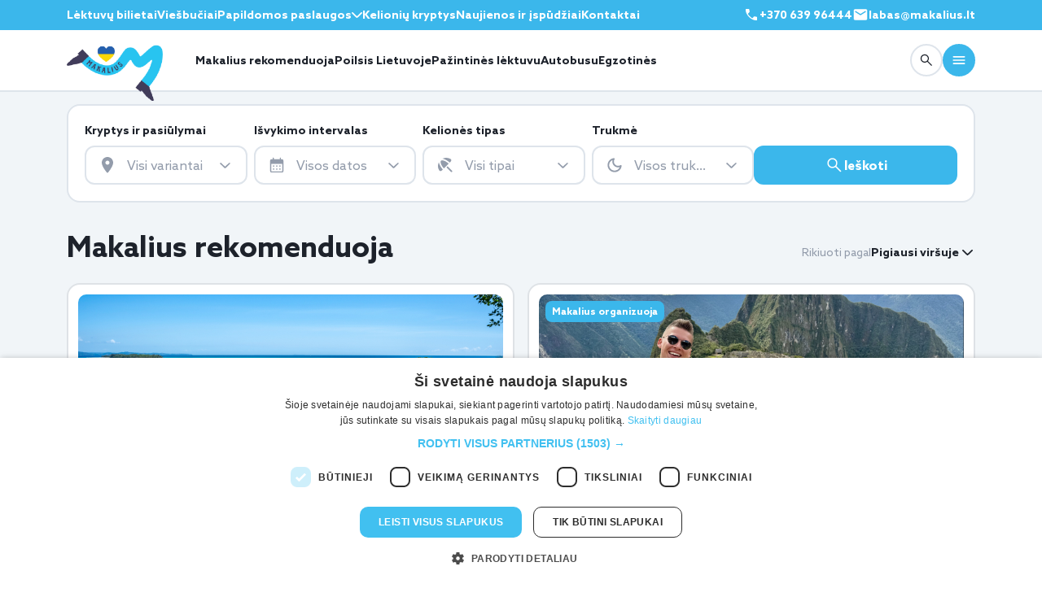

--- FILE ---
content_type: text/html; charset=UTF-8
request_url: https://www.makalius.lt/kelioniu-idejos/puslapis/22/?kelioniu-idejos-filtras=1&kaina=4
body_size: 50259
content:
<!DOCTYPE html>
<html lang="lt">
<head>
    <meta charset="UTF-8" />
    <meta name="viewport" content="width=device-width, initial-scale=1, viewport-fit=cover">
        <meta name='robots' content='max-image-preview:large' />

<!-- This site is optimized with the Yoast WordPress SEO plugin v1.4.12 - http://yoast.com/wordpress/seo/ -->
<title>Makaliaus rekomenduojamos kelionės - 22 puslapis</title>
<link rel="canonical" href="https://www.makalius.lt/kelioniu-idejos/puslapis/22/" />
<link rel="prev" href="https://www.makalius.lt/kelioniu-idejos/puslapis/21/" />
<link rel="next" href="https://www.makalius.lt/kelioniu-idejos/puslapis/23/" />
<meta property='og:locale' content='en_US'/>
<meta property='og:type' content='website'/>
<meta property='og:title' content='Makaliaus rekomenduojamos kelionės'/>
<meta property='og:url' content='https://www.makalius.lt/kelioniu-idejos/puslapis/22/'/>
<meta property='og:site_name' content='Makalius.lt'/>
<!-- / Yoast WordPress SEO plugin. -->

<link rel='dns-prefetch' href='//cdnjs.cloudflare.com' />
<link rel="alternate" type="application/rss+xml" title="Makalius.lt &raquo; Makalius rekomenduoja Category Feed" href="https://www.makalius.lt/kelioniu-idejos/feed/" />
<link rel='stylesheet' id='fancybox-front-group-css' href='https://www.makalius.lt/wp-content/plugins/bwp-minify/min/?f=wp-content/plugins/makalius-gallery/vendor/fancybox/jquery.fancybox-1.3.4.css,wp-content/ngg_styles/nggallery.css,wp-content/plugins/makalius-hot-deals/css/front.css,wp-content/plugins/makalius-survey/css/admin.css,wp-content/plugins/makalius-ticket-store/css/front_style.css,wp-content/plugins/makalius-useronline/css/style.css,wp-content/app/public/vendor/sweetalert/sweetalert.css,wp-content/app/public/vendor/slick/slick.css,wp-content/app/public/vendor/slick/slick-theme.css,wp-content/app/public/css/font-awesome.min.css,wp-content/plugins/vote-up-and-down-gn/vote.css,wp-includes/css/dist/block-library/style.min.css,wp-includes/css/classic-themes.min.css,wp-content/plugins/makalius-page-info-block/css/frontend.css,wp-content/plugins/makalius-post-category-info-block/css/frontend.css,wp-content/plugins/wp-monalisa/wp-monalisa-default.css&#038;ver=1769364652' type='text/css' media='all' />
<link rel='stylesheet' id='cookieconsent-css' href='//cdnjs.cloudflare.com/ajax/libs/cookieconsent2/3.0.3/cookieconsent.min.css?ver=99' type='text/css' media='all' />
<link rel='stylesheet' id='bootstrap-datepicker-css' href='//cdnjs.cloudflare.com/ajax/libs/bootstrap-datepicker/1.7.1/css/bootstrap-datepicker3.standalone.min.css?ver=99' type='text/css' media='all' />
<script type='text/javascript' src='https://www.makalius.lt/wp-content/plugins/bwp-minify/min/?f=wp-includes/js/jquery/jquery.min.js,wp-includes/js/jquery/jquery-migrate.min.js,wp-content/plugins/wp-lightbox-ultimate/lib/js/prettyPhoto.js,wp-content/plugins/wp-monalisa/wpml_script.js,wp-content/app/public/js/jquery.cookie.js,wp-content/app/public/js/tool.js,wp-content/app/public/js/scripts.js,wp-content/app/public/js/bootstrap.min.js,wp-content/app/public/js/jquery.ezmark.js,wp-content/app/public/js/jquery.selectric.js,wp-content/app/public/js/picturefill.min.js,wp-content/app/public/js/chart.min.js,wp-content/app/public/js/moment.min.js,wp-content/themes/makaliusblue/js/makalius_ga.js,wp-content/app/public/js/scriptsEvent.js&#038;ver=1769364652'></script>
<script type='text/javascript' src='//cdnjs.cloudflare.com/ajax/libs/cookieconsent2/3.0.3/cookieconsent.min.js?ver=6.1.1' id='cookieconsent-js'></script>
<script type='text/javascript' src='https://cdnjs.cloudflare.com/ajax/libs/bootstrap-datepicker/1.7.1/js/bootstrap-datepicker.min.js?ver=6.1.1' id='bootstrap-datepicker-js'></script>
<script type='text/javascript' src='https://cdnjs.cloudflare.com/ajax/libs/bootstrap-datepicker/1.7.1/locales/bootstrap-datepicker.lt.min.js?ver=6.1.1' id='bootstrap-datepicker-lt-js'></script>
<script type='text/javascript' src='https://www.makalius.lt/wp-content/plugins/bwp-minify/min/?f=wp-content/app/public/js/bootstrapNoConflict.js&#038;ver=1769364652'></script>
<link rel="https://api.w.org/" href="https://www.makalius.lt/wp-json/" /><link rel="alternate" type="application/json" href="https://www.makalius.lt/wp-json/wp/v2/categories/260" /><link rel="EditURI" type="application/rsd+xml" title="RSD" href="https://www.makalius.lt/xmlrpc.php?rsd" />
<link rel="wlwmanifest" type="application/wlwmanifest+xml" href="https://www.makalius.lt/wp-includes/wlwmanifest.xml" />

<script type="text/javascript">
		WP_LIGHTBOX_VERSION="1.8.2";
		WP_LIGHTBOX_PLUGIN_URL="https://www.makalius.lt/wp-content/plugins/wp-lightbox-ultimate";
		WP_MEDIA_LB_AUTOPLAY="false";
		</script>    <link rel="stylesheet" href="/wp-content/app/public-v3/assets/css/bootstrap.min.css" />
    <link rel="stylesheet" href="https://cdn.jsdelivr.net/npm/flatpickr/dist/flatpickr.min.css" />
    <link rel="stylesheet" href="/wp-content/app/public-v3/assets/css/swiper-bundle.min.css" />
    <link rel="stylesheet" href="/wp-content/app/public-v3/assets/css/style.css?v=f112" />
            <script>(function(w,d,s,l,i){w[l]=w[l]||[];w[l].push({'gtm.start':
                new Date().getTime(),event:'gtm.js'});var f=d.getElementsByTagName(s)[0],
            j=d.createElement(s),dl=l!='dataLayer'?'&l='+l:'';j.async=true;j.src=
            'https://www.googletagmanager.com/gtm.js?id='+i+dl;f.parentNode.insertBefore(j,f);
        })(window,document,'script','dataLayer','GTM-P5FBT8B');</script>
    <script async src="https://www.googletagmanager.com/gtag/js?id=G-ECTS83H2BP"></script>
    <script>
        window.dataLayer = window.dataLayer || [];
        function gtag(){dataLayer.push(arguments);}
        gtag('js', new Date());
        gtag('config', 'G-ECTS83H2BP');
        gtag('config', 'AW-987011854');
    </script>
    <meta name="google-site-verification" content="KWMTWo1HXpWHa_F_HIqEpPEWBgPxDaqWaLxpXo7yQO4" />
    <script>
        var mobileDevice = getMobileDeviceType();
    </script>
            <script type="text/javascript" src="//script.crazyegg.com/pages/scripts/0116/7233.js" async="async" ></script>
    <script async='async' src='https://www.googletagservices.com/tag/js/gpt.js'></script>
    <script type="text/javascript">
        window.omnisend = window.omnisend || [];
        omnisend.push(["accountID", "55545d92b83742631bed6571"]);
        omnisend.push(["track", "$pageViewed"]);
        !function(){var e=document.createElement("script");e.type="text/javascript",e.async=!0,e.src="https://omnisrc.com/inshop/launcher-v2.js";var t=document.getElementsByTagName("script")[0];t.parentNode.insertBefore(e,t)}();
    </script>
    <script data-ad-client="ca-pub-9459882415319211" async src="https://pagead2.googlesyndication.com/pagead/js/adsbygoogle.js"></script>
    <script>
    !function(f,b,e,v,n,t,s){if(f.fbq)return;n=f.fbq=function(){n.callMethod?
        n.callMethod.apply(n,arguments):n.queue.push(arguments)};if(!f._fbq)f._fbq=n;
        n.push=n;n.loaded=!0;n.version='2.0';n.queue=[];t=b.createElement(e);t.async=!0;
        t.src=v;s=b.getElementsByTagName(e)[0];s.parentNode.insertBefore(t,s)}(window,
        document,'script','//connect.facebook.net/en_US/fbevents.js');
    fbq('init', '145971082749249');
        fbq('track', 'PageView');
</script>
<noscript>
    <img height="1" width="1" style="display:none" src="https://www.facebook.com/tr?id=145971082749249&ev=PageView&noscript=1"/>
</noscript>
    <script>
        !function(f,b,e,v,n,t,s)
        {if(f.fbq)return;n=f.fbq=function(){n.callMethod?
            n.callMethod.apply(n,arguments):n.queue.push(arguments)};
            if(!f._fbq)f._fbq=n;n.push=n;n.loaded=!0;n.version='2.0';
            n.queue=[];t=b.createElement(e);t.async=!0;
            t.src=v;s=b.getElementsByTagName(e)[0];
            s.parentNode.insertBefore(t,s)}(window,document,'script',
            'https://connect.facebook.net/en_US/fbevents.js');
        fbq('init', '858681664248568');
                fbq('track', 'PageView');
    </script>
    <noscript>
        <img height="1" width="1" src="https://www.facebook.com/tr?id=858681664248568&ev=PageView&noscript=1"/>
    </noscript>
    <link rel="manifest" href="/manifest.json">
    <script src="https://cdn.onesignal.com/sdks/OneSignalSDK.js" async></script>
    <script>
        var OneSignal = window.OneSignal || [];
        OneSignal.push(["init", {
            appId: "85c0b62d-dc4f-4c22-8da3-6a781e654a74",
            autoRegister: true,
            notifyButton: {
                enable: false
            }
        }]);

        if (mobileDevice) {
            OneSignal.push(function() {
                OneSignal.sendTags({
                    device_type: mobileDevice
                });
            });
        }
    </script>
    <script>
        (function(h,o,t,j,a,r){
            h.hj=h.hj||function(){(h.hj.q=h.hj.q||[]).push(arguments)};
            h._hjSettings={hjid:2837896,hjsv:6};
            a=o.getElementsByTagName('head')[0];
            r=o.createElement('script');r.async=1;
            r.src=t+h._hjSettings.hjid+j+h._hjSettings.hjsv;
            a.appendChild(r);
        })(window,document,'https://static.hotjar.com/c/hotjar-','.js?sv=');
    </script>
    <script async defer src="https://widget.getyourguide.com/dist/pa.umd.production.min.js" data-gyg-partner-id="5TOZAOI"></script>
    <link rel="apple-touch-icon" sizes="180x180" href="https://www.makalius.lt/wp-content/themes/makaliusblue/favicon/apple-touch-icon.png">
    <link rel="icon" type="image/png" sizes="32x32" href="https://www.makalius.lt/wp-content/themes/makaliusblue/favicon/favicon-32x32.png">
    <link rel="icon" type="image/png" sizes="16x16" href="https://www.makalius.lt/wp-content/themes/makaliusblue/favicon/favicon-16x16.png">
    <link rel="manifest" href="https://www.makalius.lt/wp-content/themes/makaliusblue/favicon/site.webmanifest">
        <script type="text/javascript" charset="UTF-8" src="//cdn.cookie-script.com/s/7a2e94626e33f39d00ce1f8803e5a547.js"></script>
</head>
<body>
    <body-wrapper style="display: block;">
    <div class="overlay"></div>
    <!-- header-section-start -->
    <header class="header">
        <!-- header-top -->
        <div class="header__top d-none d-lg-block">
            <div class="container">
                <div class="row">
                    <div class="col-12">
                        <div class="header__top-wrapper d-flex align-items-center justify-content-between">
                             <!-- header__top-menu -->
                            <div class="header__top-menu">
                                <nav>
                                    <ul>
                                        <li><a href="/aviabilietai/">Lėktuvų bilietai</a></li>
                                        <li><a href="/viesbuciai/">Viešbučiai</a></li>
                                        <li>
                                            <div class="dropdown dropdown--language dropdown--light">
                                                <button type="button" data-bs-toggle="dropdown" aria-expanded="false">
                                                    Papildomos paslaugos
                                                    <span class="icon">
                                                            <svg width="13" height="7" viewBox="0 0 13 7" fill="none" xmlns="http://www.w3.org/2000/svg">
                                                              <path
                                                                      d="M6.49717 7C6.35055 7 6.21407 6.97762 6.08772 6.93286C5.96138 6.8881 5.84122 6.81138 5.72725 6.70268L0.258691 1.47789C0.0903689 1.31688 0.00417963 1.1145 0.000123666 0.87075C-0.0037295 0.627196 0.0824598 0.421134 0.258691 0.252564C0.435126 0.084188 0.648875 0 0.899939 0C1.151 0 1.36475 0.084188 1.54119 0.252564L6.49717 4.98792L11.4532 0.252564C11.6217 0.0917446 11.8335 0.00939734 12.0886 0.00552218C12.3435 0.00184077 12.5592 0.084188 12.7357 0.252564C12.9119 0.421134 13 0.625355 13 0.865228C13 1.1051 12.9119 1.30932 12.7357 1.47789L7.2671 6.70268C7.15312 6.81138 7.03296 6.8881 6.90662 6.93286C6.78028 6.97762 6.64379 7 6.49717 7Z"
                                                                      fill="white" />
                                                            </svg>
                                                          </span>
                                                </button>
                                                <ul class="dropdown-menu text-nowrap">
                                                    <li><a href="/autonuoma/">Autonuoma</a></li>
                                                    <li><a href="/draudimas-bta/">Draudimas</a></li>
                                                    <li><a href="/unipark/">Parkavimas oro uoste</a></li>
                                                    <li><a href="/kelioniu-naujienos/makaliaus-dovanu-kuponas/">Dovanų kuponai</a></li>
                                                </ul>
                                            </div>
                                        </li>
                                        <li><a href="/kelioniu-kryptys/">Kelionių kryptys</a></li>
                                        <li class="d-none d-xl-block">
                                            <a href="/kelioniu-ispudziai/">Naujienos ir įspūdžiai</a>
                                        </li>
                                        <li class="d-none d-xl-block"><a href="/kontaktai/">Kontaktai</a></li>
                                    </ul>
                                </nav>
                            </div>
                            <div class="header__top-menu">
                                <nav>
                                    <ul>
                                        <li class="d-inline-flex align-items-center">
                                            <a href="tel:+37063996444" style="display: inline-flex; gap: 2px;"><svg width="20" height="20" viewBox="0 0 24 24" fill="none" xmlns="http://www.w3.org/2000/svg">
                                                    <path d="M19.4402 20.5C17.5557 20.5 15.6625 20.0618 13.7605 19.1855C11.8587 18.3092 10.1097 17.073 8.5135 15.477C6.92383 13.8808 5.69083 12.1333 4.8145 10.2345C3.93817 8.33583 3.5 6.44425 3.5 4.55975C3.5 4.25975 3.6 4.00808 3.8 3.80475C4 3.60158 4.25 3.5 4.55 3.5H7.8115C8.064 3.5 8.28675 3.58242 8.47975 3.74725C8.67275 3.91192 8.7955 4.11542 8.848 4.35775L9.42125 7.3C9.46092 7.573 9.45258 7.80758 9.39625 8.00375C9.33975 8.19992 9.23842 8.36467 9.09225 8.498L6.78275 10.7462C7.15442 11.4269 7.57908 12.0708 8.05675 12.678C8.53425 13.285 9.05125 13.8647 9.60775 14.4173C10.1564 14.9661 10.7397 15.4757 11.3577 15.9462C11.9757 16.4167 12.6431 16.8546 13.3598 17.2598L15.6038 14.9963C15.7603 14.8334 15.9498 14.7192 16.1723 14.6538C16.3946 14.5884 16.6257 14.5724 16.8655 14.6058L19.6423 15.1713C19.8948 15.2379 20.1008 15.3667 20.2605 15.5577C20.4202 15.7487 20.5 15.9654 20.5 16.2078V19.45C20.5 19.75 20.3984 20 20.1952 20.2C19.9919 20.4 19.7402 20.5 19.4402 20.5Z" fill="#FFF"/>
                                                </svg>
                                                +370 639 96444
                                            </a>
                                        </li>
                                        <li class="d-inline-flex align-items-center text--white fw-bold" style="cursor: pointer;" data-bs-toggle="modal" data-bs-target="#ask-us-form-v3">
                                            <div style="display: inline-flex; gap: 5px;"><svg width="20" height="20" viewBox="0 0 24 24" fill="none" xmlns="http://www.w3.org/2000/svg">
                                                    <path d="M4 20C3.45 20 2.97917 19.8042 2.5875 19.4125C2.19583 19.0208 2 18.55 2 18V6C2 5.45 2.19583 4.97917 2.5875 4.5875C2.97917 4.19583 3.45 4 4 4H20C20.55 4 21.0208 4.19583 21.4125 4.5875C21.8042 4.97917 22 5.45 22 6V18C22 18.55 21.8042 19.0208 21.4125 19.4125C21.0208 19.8042 20.55 20 20 20H4ZM12 12.825C12.0833 12.825 12.1708 12.8125 12.2625 12.7875C12.3542 12.7625 12.4417 12.725 12.525 12.675L19.6 8.25C19.7333 8.16667 19.8333 8.0625 19.9 7.9375C19.9667 7.8125 20 7.675 20 7.525C20 7.19167 19.8583 6.94167 19.575 6.775C19.2917 6.60833 19 6.61667 18.7 6.8L12 11L5.3 6.8C5 6.61667 4.70833 6.6125 4.425 6.7875C4.14167 6.9625 4 7.20833 4 7.525C4 7.69167 4.03333 7.8375 4.1 7.9625C4.16667 8.0875 4.26667 8.18333 4.4 8.25L11.475 12.675C11.5583 12.725 11.6458 12.7625 11.7375 12.7875C11.8292 12.8125 11.9167 12.825 12 12.825Z" fill="#FFF"/>
                                                </svg>
                                                 labas@makalius.lt
                                            </div>
                                        </li>
                                    </ul>
                                </nav>
                            </div>
                            <!-- header__top-menu--end -->
                        </div>
                    </div>
                </div>
            </div>
        </div>
        <!-- header-top--end -->
        <!-- header-main -->
        <div class="header__main bg-white border-bottom border-2 border-color">
            <div class="container">
                <div class="row">
                    <div class="col-lg-12">
                        <div class="header__main-wrapper d-flex align-items-center">
                            <!-- header__main-start -->
                            <div class="header__main-start flex-grow-1 d-flex align-items-center">
                                <!-- logo -->
                                <div class="header__main-logo">
                                    <a href="/">
                                        <img src="/wp-content/app/public-v3/assets/imgs/logos/logo.webp" alt="Pradinis puslapis" />
                                    </a>
                                </div>
                                <!-- logo---end -->
                                <!-- header__main-menu -->
                                <div class="header__main-menu d-none d-lg-block">
                                    <nav>
                                        <ul style="gap: 30px;">
                                            <li><a href="/kelioniu-idejos/">Makalius rekomenduoja</a></li>
                                            <li><a href="https://www.makaliauslietuva.lt/?utm_source=makalius-menu-desktop&utm_medium=page" target="_blank">Poilsis Lietuvoje</a></li>
                                            <li><a href="/pazintines-keliones-lektuvu/">Pažintinės lėktuvu</a></li>
                                            <li><a href="/keliones-autobusu/">Autobusu</a></li>
                                            <li><a href="/egzotines-keliones/">Egzotinės</a></li>
                                            <li class="d-none d-xxl-block"><a href="/visos-poilsines-keliones/">Poilsinės</a></li>
                                            <li class="d-none d-xxl-block"><a href="/paskutine-minute/">Paskutinė minutė</a></li>
                                            <li class="d-none d-xxl-block"><a href="/kruizai/">Kruizai</a></li>
                                        </ul>
                                    </nav>
                                </div>
                                <!-- header__main-menu--end -->
                            </div>
                            <!-- header__main-start--end -->
                            <!-- header__main-start -->
                            <div class="header__main-end d-flex align-items-center">
                                <a href="tel:+370 639 96444" type="button" class="btn btn--borderd btn--rounded btn--40 call order-xl-0 d-inline-flex d-sm-none">
                                    <svg width="20" height="20" viewBox="0 0 20 20" fill="none" xmlns="http://www.w3.org/2000/svg">
                                        <path
                                                d="M16.2 17.0837C14.6296 17.0837 13.0519 16.7185 11.4669 15.9882C9.88206 15.258 8.42456 14.2278 7.09442 12.8978C5.7697 11.5677 4.7422 10.1114 4.01192 8.52908C3.28164 6.94685 2.9165 5.37053 2.9165 3.80012C2.9165 3.55012 2.99984 3.3404 3.1665 3.17095C3.33317 3.00165 3.5415 2.91699 3.7915 2.91699H6.50942C6.71984 2.91699 6.90546 2.98567 7.0663 3.12303C7.22713 3.26026 7.32942 3.42984 7.37317 3.63178L7.85088 6.08366C7.88393 6.31116 7.87699 6.50665 7.83005 6.67012C7.78296 6.83359 7.69852 6.97088 7.57671 7.08199L5.65213 8.95553C5.96185 9.52276 6.31574 10.0594 6.7138 10.5653C7.11171 11.0712 7.54255 11.5543 8.0063 12.0147C8.46352 12.4721 8.94963 12.8968 9.46463 13.2889C9.97963 13.681 10.5357 14.0458 11.133 14.3835L13.003 12.4972C13.1334 12.3615 13.2913 12.2664 13.4767 12.2118C13.662 12.1573 13.8546 12.144 14.0544 12.1718L16.3684 12.643C16.5788 12.6986 16.7505 12.806 16.8836 12.9651C17.0166 13.1243 17.0832 13.3048 17.0832 13.5068V16.2087C17.0832 16.4587 16.9985 16.667 16.8292 16.8337C16.6598 17.0003 16.45 17.0837 16.2 17.0837Z"
                                                fill="#1D222B" />
                                    </svg>
                                </a>
                                <div class="btn btn--borderd btn--rounded btn--40 call order-xl-0 d-inline-flex d-sm-none" data-bs-toggle="modal" data-bs-target="#ask-us-form-v3">
                                    <svg width="20" height="20" viewBox="0 0 24 24" fill="none" xmlns="http://www.w3.org/2000/svg">
                                        <path d="M4 20C3.45 20 2.97917 19.8042 2.5875 19.4125C2.19583 19.0208 2 18.55 2 18V6C2 5.45 2.19583 4.97917 2.5875 4.5875C2.97917 4.19583 3.45 4 4 4H20C20.55 4 21.0208 4.19583 21.4125 4.5875C21.8042 4.97917 22 5.45 22 6V18C22 18.55 21.8042 19.0208 21.4125 19.4125C21.0208 19.8042 20.55 20 20 20H4ZM12 12.825C12.0833 12.825 12.1708 12.8125 12.2625 12.7875C12.3542 12.7625 12.4417 12.725 12.525 12.675L19.6 8.25C19.7333 8.16667 19.8333 8.0625 19.9 7.9375C19.9667 7.8125 20 7.675 20 7.525C20 7.19167 19.8583 6.94167 19.575 6.775C19.2917 6.60833 19 6.61667 18.7 6.8L12 11L5.3 6.8C5 6.61667 4.70833 6.6125 4.425 6.7875C4.14167 6.9625 4 7.20833 4 7.525C4 7.69167 4.03333 7.8375 4.1 7.9625C4.16667 8.0875 4.26667 8.18333 4.4 8.25L11.475 12.675C11.5583 12.725 11.6458 12.7625 11.7375 12.7875C11.8292 12.8125 11.9167 12.825 12 12.825Z" fill="#1D222B"></path>
                                    </svg>
                                </div>
                                <a href="/paieska/" class="btn btn--borderd btn--rounded btn--40 order-xl-1">
                                    <svg width="20" height="20" viewBox="0 0 20 20" fill="none" xmlns="http://www.w3.org/2000/svg">
                                        <path
                                            d="M7.93247 13.0124C6.50941 13.0124 5.30427 12.5189 4.31705 11.5318C3.32997 10.5445 2.83643 9.33941 2.83643 7.91635C2.83643 6.4933 3.32997 5.28816 4.31705 4.30094C5.30427 3.31385 6.50941 2.82031 7.93247 2.82031C9.35552 2.82031 10.5607 3.31385 11.5479 4.30094C12.535 5.28816 13.0285 6.4933 13.0285 7.91635C13.0285 8.51149 12.9286 9.0799 12.7289 9.62156C12.5291 10.1632 12.2625 10.6343 11.9291 11.0349L16.7241 15.8299C16.8396 15.9452 16.8986 16.0902 16.9012 16.2649C16.9039 16.4396 16.8448 16.5873 16.7241 16.708C16.6034 16.8287 16.4571 16.8891 16.285 16.8891C16.113 16.8891 15.9667 16.8287 15.846 16.708L11.051 11.913C10.6343 12.257 10.1552 12.5263 9.61351 12.7207C9.07184 12.9152 8.5115 13.0124 7.93247 13.0124ZM7.93247 11.7626C9.00622 11.7626 9.91566 11.39 10.6608 10.6447C11.4061 9.89955 11.7787 8.9901 11.7787 7.91635C11.7787 6.8426 11.4061 5.93316 10.6608 5.18802C9.91566 4.44274 9.00622 4.0701 7.93247 4.0701C6.85872 4.0701 5.94927 4.44274 5.20413 5.18802C4.45886 5.93316 4.08622 6.8426 4.08622 7.91635C4.08622 8.9901 4.45886 9.89955 5.20413 10.6447C5.94927 11.39 6.85872 11.7626 7.93247 11.7626Z"
                                            fill="#1D222B" />
                                    </svg>
                                </a>
                                <button type="button" class="btn btn--filled-primary btn--rounded btn--40 order-xl-2"
                                        data-bs-toggle="offcanvas" data-bs-target="#header-main-menu-block" aria-controls="header-main-menu-block">
                                    <svg width="20" height="20" viewBox="0 0 20 20" fill="none" xmlns="http://www.w3.org/2000/svg">
                                        <path
                                            d="M3.33333 15C3.09722 15 2.89931 14.9201 2.73958 14.7604C2.57986 14.6007 2.5 14.4028 2.5 14.1667C2.5 13.9306 2.57986 13.7326 2.73958 13.5729C2.89931 13.4132 3.09722 13.3333 3.33333 13.3333H16.6667C16.9028 13.3333 17.1007 13.4132 17.2604 13.5729C17.4201 13.7326 17.5 13.9306 17.5 14.1667C17.5 14.4028 17.4201 14.6007 17.2604 14.7604C17.1007 14.9201 16.9028 15 16.6667 15H3.33333ZM3.33333 10.8333C3.09722 10.8333 2.89931 10.7535 2.73958 10.5938C2.57986 10.434 2.5 10.2361 2.5 10C2.5 9.76389 2.57986 9.56597 2.73958 9.40625C2.89931 9.24653 3.09722 9.16667 3.33333 9.16667H16.6667C16.9028 9.16667 17.1007 9.24653 17.2604 9.40625C17.4201 9.56597 17.5 9.76389 17.5 10C17.5 10.2361 17.4201 10.434 17.2604 10.5938C17.1007 10.7535 16.9028 10.8333 16.6667 10.8333H3.33333ZM3.33333 6.66667C3.09722 6.66667 2.89931 6.58681 2.73958 6.42708C2.57986 6.26736 2.5 6.06944 2.5 5.83333C2.5 5.59722 2.57986 5.39931 2.73958 5.23958C2.89931 5.07986 3.09722 5 3.33333 5H16.6667C16.9028 5 17.1007 5.07986 17.2604 5.23958C17.4201 5.39931 17.5 5.59722 17.5 5.83333C17.5 6.06944 17.4201 6.26736 17.2604 6.42708C17.1007 6.58681 16.9028 6.66667 16.6667 6.66667H3.33333Z"
                                            fill="white" />
                                    </svg>
                                </button>
                            </div>
                            <!-- header__main-start--end -->
                        </div>
                    </div>
                </div>
            </div>
        </div>
        <!-- header-main--end -->
    </header>
    <!-- main-start -->
    <main>
        <!-- offcanvas-Menu -->
    <div class="offcanvas offcanvas-end" tabindex="-1" id="header-main-menu-block" aria-labelledby="header-main-menu-block">
        <div class="offcanvas-header">
            <div class="dropdown dropdown--language dropdown--dark"></div>
            <button type="button" class="btn-close" data-bs-dismiss="offcanvas" aria-label="Close"></button>
        </div>
        <div class="offcanvas-body d-flex flex-column">
            <div class="offcanvas__menu flex-grow-1">
                <div class="d-none d-xl-block">
                    <ul>
                        <li class="d-block d-xxl-none"><a href="/visos-poilsines-keliones/">Poilsinės</a></li>
                        <li class="d-block d-xxl-none"><a href="/paskutine-minute/">Paskutinė minutė</a></li>
                        <li class="d-block d-xxl-none"><a href="/kruizai/">Kruizai</a></li>
                        <li><a href="/kelioniu-idejos/savarankiskos-keliones/">Savarankiškos</a></li>
                        <li><a href="/kelioniu-idejos/kelioniu-paketai/">Kelionių paketai</a></li>
                        <li><a href="/savaitgalio-keliones/">Savaitgalio</a></li>
                        <li><a href="/zygiai-i-kalnus/">Žygiai</a></li>
                        <li><a href="/keliones-su-vaikais/">Kelionės su vaikais</a></li>
                        <li><a href="/novaturo-keliones/">Novaturo</a></li>
                        <li><a href="/slidinejimo-keliones/">Slidinėjimas</a></li>
                        <li><a href="/kelioniu-naujienos/makaliaus-dovanu-kuponas/">Dovanų kuponas</a></li>
                        <li><a href="/naujametines-keliones/">Naujametinės kelionės</a></li>
                    </ul>
                </div>
                <div class="d-block d-xl-none">
                    <h5>Kelionės</h5>
                    <ul>
                        <li><a href="/kelioniu-idejos/">Makalius rekomenduoja</a></li>
                        <li><a href="https://www.makaliauslietuva.lt/?utm_source=makalius-menu-desktop&utm_medium=page" target="_blank">Poilsis Lietuvoje</a></li>
                        <li><a href="/pazintines-keliones-lektuvu/">Pažintinės lėktuvu</a></li>
                        <li><a href="/keliones-autobusu/">Autobusu</a></li>
                        <li><a href="/egzotines-keliones/">Egzotinės</a></li>
                        <li><a href="/visos-poilsines-keliones/">Poilsinės</a></li>
                        <li><a href="/paskutine-minute/">Paskutinė minutė</a></li>
                        <li><a href="/kruizai/">Kruizai</a></li>
                        <li><a href="/kelioniu-idejos/savarankiskos-keliones/">Savarankiškos</a></li>
                        <li><a href="/kelioniu-idejos/kelioniu-paketai/">Kelionių paketai</a></li>
                        <li><a href="/savaitgalio-keliones/">Savaitgalio</a></li>
                        <li><a href="/zygiai-i-kalnus/">Žygiai</a></li>
                        <li><a href="/keliones-su-vaikais/">Kelionės su vaikais</a></li>
                        <li><a href="/slidinejimo-keliones/">Slidinėjimas</a></li>
                        <li><a href="/naujametines-keliones/">Naujametinės kelionės</a></li>
                    </ul>
                    <h5 class="pt-5">Paslaugos</h5>
                    <ul>
                        <li><a href="/aviabilietai/">Lėktuvų bilietai</a></li>
                        <li><a href="/viesbuciai/">Viešbučiai</a></li>
                        <li><a href="/autonuoma/">Autonuoma</a></li>
                        <li><a href="/draudimas-bta/">Draudimas</a></li>
                        <li><a href="/unipark/">Parkavimas oro uoste</a></li>
                        <li><a href="/kelioniu-naujienos/makaliaus-dovanu-kuponas/">Dovanų kuponas</a></li>
                    </ul>
                    <h5 class="pt-5">Makalius</h5>
                    <ul>
                        <li><a href="/kelioniu-ispudziai/">Naujienos ir įspūdžiai</a></li>
                        <li><a href="/kelioniu-kryptys/">Kelionių kryptys</a></li>
                        <li><a href="/apie-mus/">Apie mus</a></li>
                        <li><a href="/karjera/">Karjera</a></li>
                        <li><a href="/reklama/">Reklama</a></li>
                    </ul>
                    <h5 class="pt-5">Klientams</h5>
                    <ul class="pb-5">
                        <li><a href="/kontaktai/">Kontaktai</a></li>
                        <li><a href="/privatumo-politika/">Privatumo politika</a></li>
                        <li><a href="/svarbi-informacija/">Svarbi informacija</a></li>
                        <li><a href="/kelioniu-patarimai/makalius-lt-keliones-issimoketinai-su-gf-lizingu/">Kelionės išsimokėtinai</a></li>
                    </ul>
                </div>
            </div>
            <div class="offcanvas-bottom">
                <a href="tel:+37063996444" type="button" class="btn btn--borderd w-100 py-2 mb-4">
                    <svg width="20" height="20" viewBox="0 0 20 20" fill="none" xmlns="http://www.w3.org/2000/svg">
                        <path
                            d="M16.2 17.0837C14.6296 17.0837 13.0519 16.7185 11.4669 15.9882C9.88206 15.258 8.42456 14.2278 7.09442 12.8978C5.7697 11.5677 4.7422 10.1114 4.01192 8.52908C3.28164 6.94685 2.9165 5.37053 2.9165 3.80012C2.9165 3.55012 2.99984 3.3404 3.1665 3.17095C3.33317 3.00165 3.5415 2.91699 3.7915 2.91699H6.50942C6.71984 2.91699 6.90546 2.98567 7.0663 3.12303C7.22713 3.26026 7.32942 3.42984 7.37317 3.63178L7.85088 6.08366C7.88393 6.31116 7.87699 6.50665 7.83005 6.67012C7.78296 6.83359 7.69852 6.97088 7.57671 7.08199L5.65213 8.95553C5.96185 9.52276 6.31574 10.0594 6.7138 10.5653C7.11171 11.0712 7.54255 11.5543 8.0063 12.0147C8.46352 12.4721 8.94963 12.8968 9.46463 13.2889C9.97963 13.681 10.5357 14.0458 11.133 14.3835L13.003 12.4972C13.1334 12.3615 13.2913 12.2664 13.4767 12.2118C13.662 12.1573 13.8546 12.144 14.0544 12.1718L16.3684 12.643C16.5788 12.6986 16.7505 12.806 16.8836 12.9651C17.0166 13.1243 17.0832 13.3048 17.0832 13.5068V16.2087C17.0832 16.4587 16.9985 16.667 16.8292 16.8337C16.6598 17.0003 16.45 17.0837 16.2 17.0837Z"
                            fill="#1D222B" />
                    </svg>
                    <span class="text">+370 639 96444</span>
                </a>
                <a href="tel:+37068589888" type="button" class="btn btn--borderd w-100 py-2 mb-4">
                    <svg style="margin-top: 2px;" xmlns="http://www.w3.org/2000/svg" width="20" height="20" fill="currentColor" class="bi bi-whatsapp" viewBox="0 0 20 20">
                        <path d="M13.601 2.326A7.85 7.85 0 0 0 7.994 0C3.627 0 .068 3.558.064 7.926c0 1.399.366 2.76 1.057 3.965L0 16l4.204-1.102a7.9 7.9 0 0 0 3.79.965h.004c4.368 0 7.926-3.558 7.93-7.93A7.9 7.9 0 0 0 13.6 2.326zM7.994 14.521a6.6 6.6 0 0 1-3.356-.92l-.24-.144-2.494.654.666-2.433-.156-.251a6.56 6.56 0 0 1-1.007-3.505c0-3.626 2.957-6.584 6.591-6.584a6.56 6.56 0 0 1 4.66 1.931 6.56 6.56 0 0 1 1.928 4.66c-.004 3.639-2.961 6.592-6.592 6.592m3.615-4.934c-.197-.099-1.17-.578-1.353-.646-.182-.065-.315-.099-.445.099-.133.197-.513.646-.627.775-.114.133-.232.148-.43.05-.197-.1-.836-.308-1.592-.985-.59-.525-.985-1.175-1.103-1.372-.114-.198-.011-.304.088-.403.087-.088.197-.232.296-.346.1-.114.133-.198.198-.33.065-.134.034-.248-.015-.347-.05-.099-.445-1.076-.612-1.47-.16-.389-.323-.335-.445-.34-.114-.007-.247-.007-.38-.007a.73.73 0 0 0-.529.247c-.182.198-.691.677-.691 1.654s.71 1.916.81 2.049c.098.133 1.394 2.132 3.383 2.992.47.205.84.326 1.129.418.475.152.904.129 1.246.08.38-.058 1.171-.48 1.338-.943.164-.464.164-.86.114-.943-.049-.084-.182-.133-.38-.232"/>
                    </svg>
                    <span class="text">+370 685 89888</span>
                </a>
                <div class="btn btn--borderd w-100 py-2 mb-2" data-bs-toggle="modal" data-bs-target="#ask-us-form-v3">
                    <svg width="20" height="20" viewBox="0 0 24 24" fill="none" xmlns="http://www.w3.org/2000/svg">
                        <path d="M4 20C3.45 20 2.97917 19.8042 2.5875 19.4125C2.19583 19.0208 2 18.55 2 18V6C2 5.45 2.19583 4.97917 2.5875 4.5875C2.97917 4.19583 3.45 4 4 4H20C20.55 4 21.0208 4.19583 21.4125 4.5875C21.8042 4.97917 22 5.45 22 6V18C22 18.55 21.8042 19.0208 21.4125 19.4125C21.0208 19.8042 20.55 20 20 20H4ZM12 12.825C12.0833 12.825 12.1708 12.8125 12.2625 12.7875C12.3542 12.7625 12.4417 12.725 12.525 12.675L19.6 8.25C19.7333 8.16667 19.8333 8.0625 19.9 7.9375C19.9667 7.8125 20 7.675 20 7.525C20 7.19167 19.8583 6.94167 19.575 6.775C19.2917 6.60833 19 6.61667 18.7 6.8L12 11L5.3 6.8C5 6.61667 4.70833 6.6125 4.425 6.7875C4.14167 6.9625 4 7.20833 4 7.525C4 7.69167 4.03333 7.8375 4.1 7.9625C4.16667 8.0875 4.26667 8.18333 4.4 8.25L11.475 12.675C11.5583 12.725 11.6458 12.7625 11.7375 12.7875C11.8292 12.8125 11.9167 12.825 12 12.825Z" fill="#1D222B"></path>
                    </svg>
                    <span class="text">labas@makalius.lt</span>
                </div>
            </div>
        </div>
    </div>
    <!-- offcanvas-Menu--end -->
<!-- mobile-destination-offcanvas -->
<div class="offcanvas--directionForm" tabindex="-1" id="filterMobileMain" aria-labelledby="filterMobileMain" data-bs-focus="false">
    <div class="offcanvas-header px-3 py-4 border-bottom border-2 border-color">
        <h5 class="offcanvas-title fs-6">Kelionių paieška</h5>
        <button type="button" class="btn-close btn btn--rounded p-0 btn--borderd btn--40 bg-transparent"
                data-bs-dismiss="offcanvas" aria-label="Close" data-bs-target="#filterMobileMain" aria-controls="filterMobileMain">
            <svg width="12" height="12" viewBox="0 0 12 12" fill="none" xmlns="http://www.w3.org/2000/svg">
                <path
                    d="M1.33317 11.8337L0.166504 10.667L4.83317 6.00033L0.166504 1.33366L1.33317 0.166992L5.99984 4.83366L10.6665 0.166992L11.8332 1.33366L7.1665 6.00033L11.8332 10.667L10.6665 11.8337L5.99984 7.16699L1.33317 11.8337Z"
                    fill="#1D222B" />
            </svg>
        </button>
    </div>
    <div class="offcanvas-body px-3 py-3">
        <div class="destination__items">
            <!-- destination__option -->
            <div class="destination__item mb-3">
                <h4 class="fs-7 mb-1">Kryptys ir pasiūlymai</h4>
                <div class="destination__item-wrapper">
                    <div class="inputBox" type="button" data-bs-toggle="offcanvas" data-bs-target="#offcanvasDirection" aria-controls="offcanvasDirectionLabel">
                          <span class="icon">
                            <svg width="24" height="24" viewBox="0 0 24 24" fill="none" xmlns="http://www.w3.org/2000/svg">
                              <path
                                  d="M12 2C8.134 2 5 5.134 5 9C5 12.966 9.404 18.82 11.226 21.071C11.626 21.565 12.374 21.565 12.774 21.071C14.596 18.82 19 12.966 19 9C19 5.134 15.866 2 12 2ZM12 11.5C10.619 11.5 9.5 10.381 9.5 9C9.5 7.619 10.619 6.5 12 6.5C13.381 6.5 14.5 7.619 14.5 9C14.5 10.381 13.381 11.5 12 11.5Z"
                                  fill="#939CAB" />
                            </svg>
                          </span>
                        <input type="text" placeholder="Visi variantai" class="form-control" id="filter-m-country-text" value="" />
                        <span class="arrow">
                            <svg width="13" height="7" viewBox="0 0 13 7" fill="none" xmlns="http://www.w3.org/2000/svg">
                                <path
                                  d="M6.49717 7C6.35055 7 6.21407 6.97762 6.08772 6.93286C5.96138 6.8881 5.84122 6.81138 5.72725 6.70268L0.258691 1.47789C0.0903689 1.31688 0.00417963 1.1145 0.000123666 0.87075C-0.0037295 0.627196 0.0824598 0.421134 0.258691 0.252564C0.435126 0.084188 0.648875 0 0.899939 0C1.151 0 1.36475 0.084188 1.54119 0.252564L6.49717 4.98792L11.4532 0.252564C11.6217 0.0917446 11.8335 0.00939734 12.0886 0.00552218C12.3435 0.00184077 12.5592 0.084188 12.7357 0.252564C12.9119 0.421134 13 0.625355 13 0.865228C13 1.1051 12.9119 1.30932 12.7357 1.47789L7.2671 6.70268C7.15312 6.81138 7.03296 6.8881 6.90662 6.93286C6.78028 6.97762 6.64379 7 6.49717 7Z"
                                  fill="#939CAB" />
                            </svg>
                        </span>
                    </div>
                </div>
            </div>
            <!-- destination__option--end -->
            <!-- destination__option -->
            <div class="destination__item mb-3">
                <h4 class="fs-7 mb-1">Išvykimo intervalas</h4>
                <div class="destination__item-wrapper">
                    <div class="inputBox" type="button" data-bs-toggle="offcanvas" data-bs-target="#offcanvasCalender"
                         aria-controls="offcanvasCalenderLabel">
                          <span class="icon">
                            <svg width="24" height="24" viewBox="0 0 24 24" fill="none" xmlns="http://www.w3.org/2000/svg">
                              <path
                                  d="M5.30775 21.5C4.80258 21.5 4.375 21.325 4.025 20.975C3.675 20.625 3.5 20.1974 3.5 19.6923V6.30777C3.5 5.8026 3.675 5.37502 4.025 5.02502C4.375 4.67502 4.80258 4.50002 5.30775 4.50002H6.69225V3.15377C6.69225 2.9346 6.76567 2.7516 6.9125 2.60477C7.05933 2.4581 7.24233 2.38477 7.4615 2.38477C7.68083 2.38477 7.86383 2.4581 8.0105 2.60477C8.15733 2.7516 8.23075 2.9346 8.23075 3.15377V4.50002H15.8077V3.13477C15.8077 2.92193 15.8795 2.74368 16.023 2.60002C16.1667 2.45652 16.3449 2.38477 16.5577 2.38477C16.7706 2.38477 16.9488 2.45652 17.0922 2.60002C17.2359 2.74368 17.3077 2.92193 17.3077 3.13477V4.50002H18.6923C19.1974 4.50002 19.625 4.67502 19.975 5.02502C20.325 5.37502 20.5 5.8026 20.5 6.30777V19.6923C20.5 20.1974 20.325 20.625 19.975 20.975C19.625 21.325 19.1974 21.5 18.6923 21.5H5.30775ZM5.30775 20H18.6923C18.7692 20 18.8398 19.9679 18.9038 19.9038C18.9679 19.8398 19 19.7693 19 19.6923V10.3078H5V19.6923C5 19.7693 5.03208 19.8398 5.09625 19.9038C5.16025 19.9679 5.23075 20 5.30775 20ZM12 14.077C11.7552 14.077 11.5465 13.9908 11.374 13.8183C11.2017 13.6459 11.1155 13.4373 11.1155 13.1923C11.1155 12.9474 11.2017 12.7388 11.374 12.5663C11.5465 12.3939 11.7552 12.3078 12 12.3078C12.2448 12.3078 12.4535 12.3939 12.626 12.5663C12.7983 12.7388 12.8845 12.9474 12.8845 13.1923C12.8845 13.4373 12.7983 13.6459 12.626 13.8183C12.4535 13.9908 12.2448 14.077 12 14.077ZM8 14.077C7.75517 14.077 7.5465 13.9908 7.374 13.8183C7.20167 13.6459 7.1155 13.4373 7.1155 13.1923C7.1155 12.9474 7.20167 12.7388 7.374 12.5663C7.5465 12.3939 7.75517 12.3078 8 12.3078C8.24483 12.3078 8.4535 12.3939 8.626 12.5663C8.79833 12.7388 8.8845 12.9474 8.8845 13.1923C8.8845 13.4373 8.79833 13.6459 8.626 13.8183C8.4535 13.9908 8.24483 14.077 8 14.077ZM16 14.077C15.7552 14.077 15.5465 13.9908 15.374 13.8183C15.2017 13.6459 15.1155 13.4373 15.1155 13.1923C15.1155 12.9474 15.2017 12.7388 15.374 12.5663C15.5465 12.3939 15.7552 12.3078 16 12.3078C16.2448 12.3078 16.4535 12.3939 16.626 12.5663C16.7983 12.7388 16.8845 12.9474 16.8845 13.1923C16.8845 13.4373 16.7983 13.6459 16.626 13.8183C16.4535 13.9908 16.2448 14.077 16 14.077ZM12 18C11.7552 18 11.5465 17.9138 11.374 17.7413C11.2017 17.5689 11.1155 17.3603 11.1155 17.1155C11.1155 16.8705 11.2017 16.6618 11.374 16.4895C11.5465 16.317 11.7552 16.2308 12 16.2308C12.2448 16.2308 12.4535 16.317 12.626 16.4895C12.7983 16.6618 12.8845 16.8705 12.8845 17.1155C12.8845 17.3603 12.7983 17.5689 12.626 17.7413C12.4535 17.9138 12.2448 18 12 18ZM8 18C7.75517 18 7.5465 17.9138 7.374 17.7413C7.20167 17.5689 7.1155 17.3603 7.1155 17.1155C7.1155 16.8705 7.20167 16.6618 7.374 16.4895C7.5465 16.317 7.75517 16.2308 8 16.2308C8.24483 16.2308 8.4535 16.317 8.626 16.4895C8.79833 16.6618 8.8845 16.8705 8.8845 17.1155C8.8845 17.3603 8.79833 17.5689 8.626 17.7413C8.4535 17.9138 8.24483 18 8 18ZM16 18C15.7552 18 15.5465 17.9138 15.374 17.7413C15.2017 17.5689 15.1155 17.3603 15.1155 17.1155C15.1155 16.8705 15.2017 16.6618 15.374 16.4895C15.5465 16.317 15.7552 16.2308 16 16.2308C16.2448 16.2308 16.4535 16.317 16.626 16.4895C16.7983 16.6618 16.8845 16.8705 16.8845 17.1155C16.8845 17.3603 16.7983 17.5689 16.626 17.7413C16.4535 17.9138 16.2448 18 16 18Z"
                                  fill="#939CAB" />
                            </svg>
                          </span>
                        <input type="text" placeholder="Visos datos" class="form-control" id="filter-m-date-range-text" value="" />
                        <span class="arrow">
                            <svg width="13" height="7" viewBox="0 0 13 7" fill="none" xmlns="http://www.w3.org/2000/svg">
                              <path
                                  d="M6.49717 7C6.35055 7 6.21407 6.97762 6.08772 6.93286C5.96138 6.8881 5.84122 6.81138 5.72725 6.70268L0.258691 1.47789C0.0903689 1.31688 0.00417963 1.1145 0.000123666 0.87075C-0.0037295 0.627196 0.0824598 0.421134 0.258691 0.252564C0.435126 0.084188 0.648875 0 0.899939 0C1.151 0 1.36475 0.084188 1.54119 0.252564L6.49717 4.98792L11.4532 0.252564C11.6217 0.0917446 11.8335 0.00939734 12.0886 0.00552218C12.3435 0.00184077 12.5592 0.084188 12.7357 0.252564C12.9119 0.421134 13 0.625355 13 0.865228C13 1.1051 12.9119 1.30932 12.7357 1.47789L7.2671 6.70268C7.15312 6.81138 7.03296 6.8881 6.90662 6.93286C6.78028 6.97762 6.64379 7 6.49717 7Z"
                                  fill="#939CAB" />
                            </svg>
                          </span>
                    </div>
                </div>
            </div>
            <!-- destination__option--end -->
            <!-- destination__option -->
            <div class="destination__item mb-3">
                <h4 class="fs-7 mb-1">Kelionės tipas</h4>
                <div class="destination__item-wrapper">
                    <div class="inputBox" type="button" data-bs-toggle="offcanvas" data-bs-target="#offcanvasTypeOfTrip"
                         aria-controls="offcanvasTypeOfTripLabel">
                        <span class="icon">
                            <svg width="24" height="24" viewBox="0 0 24 24" fill="none" xmlns="http://www.w3.org/2000/svg">
                                <mask id="mask0_18018_8071" style="mask-type:alpha" maskUnits="userSpaceOnUse" x="0" y="0" width="24" height="24">
                                <rect width="24" height="24" fill="#D9D9D9"/>
                                </mask>
                                <g mask="url(#mask0_18018_8071)">
                                    <path d="M18.95 20.3L14 15.35C13.8167 15.1666 13.725 14.9333 13.725 14.65C13.725 14.3666 13.8167 14.1333 14 13.95C14.1833 13.7666 14.4167 13.675 14.7 13.675C14.9833 13.675 15.2167 13.7666 15.4 13.95L20.35 18.9C20.5333 19.0833 20.625 19.3166 20.625 19.6C20.625 19.8833 20.5333 20.1166 20.35 20.3C20.1667 20.4833 19.9333 20.575 19.65 20.575C19.3667 20.575 19.1333 20.4833 18.95 20.3ZM7.62501 18.675C7.15835 19.1416 6.61251 19.3625 5.98751 19.3375C5.36251 19.3125 4.88335 19.0416 4.55001 18.525C3.55001 16.975 3.02085 15.2958 2.96251 13.4875C2.90418 11.6791 3.31668 9.97498 4.20001 8.37498C4.25001 8.94165 4.39168 9.57915 4.62501 10.2875C4.85835 10.9958 5.17918 11.7416 5.58751 12.525C5.99585 13.3083 6.48335 14.1125 7.05001 14.9375C7.61668 15.7625 8.24168 16.575 8.92501 17.375L7.62501 18.675ZM10.3 16C9.50001 15.2 8.80001 14.3291 8.20001 13.3875C7.60001 12.4458 7.12918 11.5333 6.78751 10.65C6.44585 9.76665 6.25418 8.96248 6.21251 8.23748C6.17085 7.51248 6.32501 6.97498 6.67501 6.62498C7.02501 6.25831 7.56251 6.09165 8.28751 6.12498C9.01251 6.15831 9.82085 6.34581 10.7125 6.68748C11.6042 7.02915 12.5208 7.50415 13.4625 8.11248C14.4042 8.72081 15.275 9.42498 16.075 10.225L10.3 16ZM18.55 4.52498C19.0667 4.85831 19.3417 5.33331 19.375 5.94998C19.4083 6.56665 19.1917 7.10831 18.725 7.57498L17.45 8.84998C16.6667 8.16665 15.8625 7.54998 15.0375 6.99998C14.2125 6.44998 13.4125 5.96665 12.6375 5.54998C11.8625 5.13331 11.1208 4.80415 10.4125 4.56248C9.70418 4.32081 9.06668 4.17498 8.50001 4.12498C10.0833 3.30831 11.775 2.93331 13.575 2.99998C15.375 3.06665 17.0333 3.57498 18.55 4.52498Z" fill="#939cab"/>
                                </g>
                            </svg>
                        </span>
                        <input type="text" placeholder="Visi tipai" class="form-control" id="filter-m-travel-type-text" value=""  />
                        <span class="arrow">
                            <svg width="13" height="7" viewBox="0 0 13 7" fill="none" xmlns="http://www.w3.org/2000/svg">
                              <path
                                  d="M6.49717 7C6.35055 7 6.21407 6.97762 6.08772 6.93286C5.96138 6.8881 5.84122 6.81138 5.72725 6.70268L0.258691 1.47789C0.0903689 1.31688 0.00417963 1.1145 0.000123666 0.87075C-0.0037295 0.627196 0.0824598 0.421134 0.258691 0.252564C0.435126 0.084188 0.648875 0 0.899939 0C1.151 0 1.36475 0.084188 1.54119 0.252564L6.49717 4.98792L11.4532 0.252564C11.6217 0.0917446 11.8335 0.00939734 12.0886 0.00552218C12.3435 0.00184077 12.5592 0.084188 12.7357 0.252564C12.9119 0.421134 13 0.625355 13 0.865228C13 1.1051 12.9119 1.30932 12.7357 1.47789L7.2671 6.70268C7.15312 6.81138 7.03296 6.8881 6.90662 6.93286C6.78028 6.97762 6.64379 7 6.49717 7Z"
                                  fill="#939CAB" />
                            </svg>
                        </span>
                    </div>
                </div>
            </div>
            <!-- destination__option--end -->
            <!-- destination__option -->
            <div class="destination__item mb-3">
                <h4 class="fs-7 mb-1">Trukmė</h4>
                <div class="destination__item-wrapper">
                    <div class="inputBox" type="button" data-bs-toggle="offcanvas" data-bs-target="#offcanvasDuration"
                         aria-controls="offcanvasDurationLabel">
                          <span class="icon">
                            <svg width="24" height="24" viewBox="0 0 24 24" fill="none" xmlns="http://www.w3.org/2000/svg">
                              <mask id="mask0_22003_14805" style="mask-type: alpha" maskUnits="userSpaceOnUse" x="0" y="0"
                                    width="24" height="24">
                                <rect width="24" height="24" fill="#D9D9D9" />
                              </mask>
                              <g mask="url(#mask0_22003_14805)">
                                <path
                                    d="M12 21.0004C9.48333 21.0004 7.35417 20.1296 5.6125 18.3879C3.87083 16.6463 3 14.5171 3 12.0004C3 9.70044 3.75 7.70461 5.25 6.01294C6.75 4.32128 8.66667 3.33378 11 3.05044C11.2167 3.01711 11.4083 3.04628 11.575 3.13794C11.7417 3.22961 11.875 3.35044 11.975 3.50044C12.075 3.65044 12.1292 3.82544 12.1375 4.02544C12.1458 4.22544 12.0833 4.41711 11.95 4.60044C11.6667 5.03378 11.4542 5.49211 11.3125 5.97544C11.1708 6.45878 11.1 6.96711 11.1 7.50044C11.1 9.00044 11.625 10.2754 12.675 11.3254C13.725 12.3754 15 12.9004 16.5 12.9004C17.0167 12.9004 17.5292 12.8254 18.0375 12.6754C18.5458 12.5254 19 12.3171 19.4 12.0504C19.5833 11.9338 19.7708 11.8796 19.9625 11.8879C20.1542 11.8963 20.325 11.9421 20.475 12.0254C20.6417 12.1088 20.7708 12.2338 20.8625 12.4004C20.9542 12.5671 20.9833 12.7671 20.95 13.0004C20.7167 15.3004 19.7375 17.2088 18.0125 18.7254C16.2875 20.2421 14.2833 21.0004 12 21.0004ZM12 19.0004C13.4667 19.0004 14.7833 18.5963 15.95 17.7879C17.1167 16.9796 17.9667 15.9254 18.5 14.6254C18.1667 14.7088 17.8333 14.7754 17.5 14.8254C17.1667 14.8754 16.8333 14.9004 16.5 14.9004C14.45 14.9004 12.7042 14.1796 11.2625 12.7379C9.82083 11.2963 9.1 9.55044 9.1 7.50044C9.1 7.16711 9.125 6.83378 9.175 6.50044C9.225 6.16711 9.29167 5.83378 9.375 5.50044C8.075 6.03378 7.02083 6.88378 6.2125 8.05044C5.40417 9.21711 5 10.5338 5 12.0004C5 13.9338 5.68333 15.5838 7.05 16.9504C8.41667 18.3171 10.0667 19.0004 12 19.0004Z"
                                    fill="#939CAB" />
                              </g>
                            </svg>
                          </span>
                        <input type="text" placeholder="Visos trukmės" class="form-control" id="filter-m-duration-text" value="" />
                        <span class="arrow">
                        <svg width="13" height="7" viewBox="0 0 13 7" fill="none" xmlns="http://www.w3.org/2000/svg">
                          <path
                              d="M6.49717 7C6.35055 7 6.21407 6.97762 6.08772 6.93286C5.96138 6.8881 5.84122 6.81138 5.72725 6.70268L0.258691 1.47789C0.0903689 1.31688 0.00417963 1.1145 0.000123666 0.87075C-0.0037295 0.627196 0.0824598 0.421134 0.258691 0.252564C0.435126 0.084188 0.648875 0 0.899939 0C1.151 0 1.36475 0.084188 1.54119 0.252564L6.49717 4.98792L11.4532 0.252564C11.6217 0.0917446 11.8335 0.00939734 12.0886 0.00552218C12.3435 0.00184077 12.5592 0.084188 12.7357 0.252564C12.9119 0.421134 13 0.625355 13 0.865228C13 1.1051 12.9119 1.30932 12.7357 1.47789L7.2671 6.70268C7.15312 6.81138 7.03296 6.8881 6.90662 6.93286C6.78028 6.97762 6.64379 7 6.49717 7Z"
                              fill="#939CAB" />
                        </svg>
                      </span>
                    </div>
                </div>
            </div>
            <!-- destination__option--end -->
        </div>
    </div>
    <div class="offcanvas-bottom pt-3 px-3 pb-4 border-top border-color">
        <div class="row gx-3">
            <div class="col-6">
                <button type="button" class="btn btn--outline-light w-100 px-0 gap-1" id="action-filter-main-m-reset">
                    <span class="icon">
                      <svg width="25" height="24" viewBox="0 0 25 24" fill="none" xmlns="http://www.w3.org/2000/svg">
                        <path
                            d="M7.15 19L5.75 17.6L11.35 12L5.75 6.4L7.15 5L12.75 10.6L18.35 5L19.75 6.4L14.15 12L19.75 17.6L18.35 19L12.75 13.4L7.15 19Z"
                            fill="#1D222B" />
                      </svg>
                    </span>
                    Išvalyti viską
                </button>
            </div>
            <div class="col-6">
                <button type="button" class="btn btn--main w-100 px-0" id="action-filter-homepage-do-m">
                    <span class="icon">
                      <svg width="18" height="18" viewBox="0 0 18 18" fill="none" xmlns="http://www.w3.org/2000/svg">
                        <path
                            d="M6.26906 12.6153C4.56139 12.6153 3.11522 12.023 1.93056 10.8385C0.746058 9.65385 0.153809 8.20768 0.153809 6.50002C0.153809 4.79235 0.746058 3.34618 1.93056 2.16152C3.11522 0.977016 4.56139 0.384766 6.26906 0.384766C7.97672 0.384766 9.42289 0.977016 10.6076 2.16152C11.7921 3.34618 12.3843 4.79235 12.3843 6.50002C12.3843 7.21418 12.2645 7.89627 12.0248 8.54627C11.785 9.19627 11.4651 9.7616 11.0651 10.2423L16.8191 15.9963C16.9576 16.1346 17.0284 16.3086 17.0316 16.5183C17.0347 16.7279 16.9639 16.9052 16.8191 17.05C16.6742 17.1948 16.4986 17.2673 16.2921 17.2673C16.0857 17.2673 15.9101 17.1948 15.7653 17.05L10.0113 11.296C9.51131 11.7088 8.93631 12.0319 8.28631 12.2653C7.63631 12.4986 6.96389 12.6153 6.26906 12.6153ZM6.26906 11.1155C7.55756 11.1155 8.64889 10.6683 9.54306 9.77402C10.4374 8.87985 10.8846 7.78852 10.8846 6.50002C10.8846 5.21152 10.4374 4.12018 9.54306 3.22601C8.64889 2.33168 7.55756 1.88452 6.26906 1.88452C4.98056 1.88452 3.88922 2.33168 2.99506 3.22601C2.10072 4.12018 1.65356 5.21152 1.65356 6.50002C1.65356 7.78852 2.10072 8.87985 2.99506 9.77402C3.88922 10.6683 4.98056 11.1155 6.26906 11.1155Z"
                            fill="white" />
                      </svg>
                    </span>
                    Ieškoti
                </button>
            </div>
        </div>
    </div>
</div>
<!-- mobile-destination-offcanvas--end -->
<!-- mobile-offcanvas-Direction-or-Kryptis -->
<div class="offcanvas offcanvas-bottom offcanvas--pupupBottom" tabindex="-1" id="offcanvasDirection" aria-labelledby="offcanvasDirectionLabel">
    <div class="offcanvas-header py-3 border-bottom border-2 border-color position-relative">
        <span class="line"></span>
        <h5 class="offcanvas-title fs-6">Kryptys ir pasiūlymai</h5>
        <button type="button" class="btn-close btn p-0 bg-transparent btn--36" data-bs-dismiss="offcanvas"
                aria-label="Close">
            <svg width="14" height="14" viewBox="0 0 14 14" fill="none" xmlns="http://www.w3.org/2000/svg">
                <path d="M1.4 14L0 12.6L5.6 7L0 1.4L1.4 0L7 5.6L12.6 0L14 1.4L8.4 7L14 12.6L12.6 14L7 8.4L1.4 14Z"
                      fill="#1D222B" />
            </svg>
        </button>
    </div>
    <div class="offcanvas-body pt-0 mt-3" id="filter-countries-m">
        <div class="inputBox w-100">
            <span class="icon">
              <img src="/wp-content/app/public-v3/assets/imgs/icons/search.svg" alt="Search icon" />
            </span>
            <input type="text" placeholder="Ieškoti krypčių arba pasiūlymų" class="form-control action-filter-m-country-search" />
        </div>
        <!-- direction-item -->
        <div class="direction__item pt-3 pb-2 filter-m-country-block">
            <div class="mb-3">
                <div class="btn__text btn__text-light active me-3 action-open-destination-search">Kryptys</div>
                <div class="btn__text btn__text-light action-open-destination-offers">Pasiūlymai <span style="display: none;">0</span></div>
            </div>
            <div class="filter-destination-offers" style="display: none;">
                            <h6>Top pasiūlymai</h6>
                <a target="_blank" href="kelioniu-idejos/kelione-i-fuerteventura-kanaru-salas/">
            <div class="d-flex align-items-start me-2 border mb-2-5 p-2-5 filter-destination-offer">
                <div class="flex-shrink-0 country-search-post-img">
                    <img class="rounded-3" src="https://www.makalius.lt/wp-content/post-images/25799844-post/kelione-i-fuerteventura-kanaru-salas-skrydis-is-varsuvos-pervezimai-ir-apgyvendinimas-4-viesbutyje-r2-rio-calma-su-maitinimu-nuo-0-10282-500x333.jpg" alt="Fuerteventūra, „R2 Rio Calma“ 4*" />
                </div>
                <div class="flex-grow-1 text-break">
                    <div class="d-flex flex-column">
                        <h5 class="fs-7 mb-0">
                            Fuerteventūra, „R2 Rio Calma“ 4*                        </h5>
                                                    <div class="text--light">
                                Poilsinė kelionė                            </div>
                                                                                                            <div class="fs-7 mt-1">
                                    <span class="text--light">nuo</span> <strong class="text--dark fs-6">787 €</strong> <span class="text--light">/ asm.</span>
                                </div>
                                                                        </div>
                </div>
            </div>
        </a>
            <a target="_blank" href="kelioniu-idejos/savarankiska-kelione-i-londona/">
            <div class="d-flex align-items-start me-2 border mb-2-5 p-2-5 filter-destination-offer">
                <div class="flex-shrink-0 country-search-post-img">
                    <img class="rounded-3" src="https://www.makalius.lt/wp-content/post-images/25845530-post/savarankiska-kelione-i-londona-is-kauno-skrydziai-ir-apgyvendinimas-viesbutyje-su-pusryciais-nuo-0-12151-500x333.jpg" alt="Londonas, Anglija" />
                </div>
                <div class="flex-grow-1 text-break">
                    <div class="d-flex flex-column">
                        <h5 class="fs-7 mb-0">
                            Londonas, Anglija                        </h5>
                                                    <div class="text--light">
                                Kelionė lėktuvu                            </div>
                                                                                                            <div class="fs-7 mt-1">
                                    <span class="text--light">nuo</span> <strong class="text--dark fs-6">339 €</strong> <span class="text--light">/ asm.</span>
                                </div>
                                                                        </div>
                </div>
            </div>
        </a>
            <a target="_blank" href="kelioniu-idejos/kelione-i-bergena-norvegija/">
            <div class="d-flex align-items-start me-2 border mb-2-5 p-2-5 filter-destination-offer">
                <div class="flex-shrink-0 country-search-post-img">
                    <img class="rounded-3" src="https://www.makalius.lt/wp-content/post-images/25843582-post/savarankiska-kelione-i-bergena-norvegija-skrydis-is-vilniaus-ir-apgyvendinimas-viesbutyje-su-pusryciais-nuo-229-12079-500x333.jpg" alt="Bergenas, Norvegija" />
                </div>
                <div class="flex-grow-1 text-break">
                    <div class="d-flex flex-column">
                        <h5 class="fs-7 mb-0">
                            Bergenas, Norvegija                        </h5>
                                                    <div class="text--light">
                                Kelionė lėktuvu                            </div>
                                                                                                            <div class="fs-7 mt-1">
                                    <span class="text--light">nuo</span> <strong class="text--dark fs-6">259 €</strong> <span class="text--light">/ asm.</span>
                                </div>
                                                                        </div>
                </div>
            </div>
        </a>
            <a target="_blank" href="kelioniu-idejos/savarankiska-kelione-i-alikante/">
            <div class="d-flex align-items-start me-2 border mb-2-5 p-2-5 filter-destination-offer">
                <div class="flex-shrink-0 country-search-post-img">
                    <img class="rounded-3" src="https://www.makalius.lt/wp-content/post-images/25844234-post/kelione-i-alikante-ispanija-skrydis-is-kauno-ir-apgyvendinimas-viesbutyje-su-pusryciais-nuo-0-12108-500x333.jpg" alt="Alikantė, Ispanija" />
                </div>
                <div class="flex-grow-1 text-break">
                    <div class="d-flex flex-column">
                        <h5 class="fs-7 mb-0">
                            Alikantė, Ispanija                        </h5>
                                                    <div class="text--light">
                                Kelionė lėktuvu                            </div>
                                                                                                            <div class="fs-7 mt-1">
                                    <span class="text--light">nuo</span> <strong class="text--dark fs-6">329 €</strong> <span class="text--light">/ asm.</span>
                                </div>
                                                                        </div>
                </div>
            </div>
        </a>
            <a target="_blank" href="kelioniu-idejos/atostogos-kipre-aja-napoje/">
            <div class="d-flex align-items-start me-2 border mb-2-5 p-2-5 filter-destination-offer">
                <div class="flex-shrink-0 country-search-post-img">
                    <img class="rounded-3" src="https://www.makalius.lt/wp-content/post-images/25765249-post/juodai-geras-pasiulymas-atostogos-kipre-aja-napoje-skrydis-is-vilniaus-ir-apgyvendinimas-4-viesbutyje-limanaki-beach-hotel-su-pusryciais-nuo-239-12114-500x333.jpg" alt="Kipras, Aja Napa" />
                </div>
                <div class="flex-grow-1 text-break">
                    <div class="d-flex flex-column">
                        <h5 class="fs-7 mb-0">
                            Kipras, Aja Napa                        </h5>
                                                    <div class="text--light">
                                Kelionė lėktuvu                            </div>
                                                                                                            <div class="fs-7 mt-1">
                                    <span class="text--light">nuo</span> <strong class="text--dark fs-6">269 €</strong> <span class="text--light">/ asm.</span>
                                </div>
                                                                        </div>
                </div>
            </div>
        </a>
            <a target="_blank" href="kelioniu-idejos/kelione-i-bari-italija/">
            <div class="d-flex align-items-start me-2 border mb-2-5 p-2-5 filter-destination-offer">
                <div class="flex-shrink-0 country-search-post-img">
                    <img class="rounded-3" src="https://www.makalius.lt/wp-content/post-images/25787381-post/savarankiska-kelione-i-bari-italija-skrydis-is-kauno-ir-apgyvendinimas-viesbutyje-su-pusryciais-nuo-389-11482-500x333.jpg" alt="Baris, Italija" />
                </div>
                <div class="flex-grow-1 text-break">
                    <div class="d-flex flex-column">
                        <h5 class="fs-7 mb-0">
                            Baris, Italija                        </h5>
                                                    <div class="text--light">
                                Kelionė lėktuvu                            </div>
                                                                                                            <div class="fs-7 mt-1">
                                    <span class="text--light">nuo</span> <strong class="text--dark fs-6">379 €</strong> <span class="text--light">/ asm.</span>
                                </div>
                                                                        </div>
                </div>
            </div>
        </a>
            <a target="_blank" href="kelioniu-idejos/vidurzemio-juros-kruizas-is-barselonos-laivu-msc-splendida/">
            <div class="d-flex align-items-start me-2 border mb-2-5 p-2-5 filter-destination-offer">
                <div class="flex-shrink-0 country-search-post-img">
                    <img class="rounded-3" src="https://www.makalius.lt/wp-content/post-images/25836635-post/dovanos-keliautojams-pilnas-keliones-paketas-vidurzemio-juros-kruizas-is-barselonos-laivu-msc-splendida-aplankant-prancuzija-italija-ir-tunisa-su-skrydziais-ir-pervezimais-nuo-940-11891-500x333.jpg" alt="Viduržemio jūros kruizas" />
                </div>
                <div class="flex-grow-1 text-break">
                    <div class="d-flex flex-column">
                        <h5 class="fs-7 mb-0">
                            Viduržemio jūros kruizas                        </h5>
                                                    <div class="text--light">
                                „MSC Splendida“ iš Barselonos, Ispanijos                            </div>
                                                                                                            <div class="fs-7 mt-1">
                                    <span class="text--light">nuo</span> <strong class="text--dark fs-6">1026 €</strong> <span class="text--light">/ asm.</span>
                                </div>
                                                                        </div>
                </div>
            </div>
        </a>
                </div>
            <div class="filter-destination-search">
                <h4 class="fs-6 mb-1 mt-3 pt-3 border-top border-1 border-color">Top kryptys</h4>
                <ul class="m-0 p-0">
                                                                                                                                                                                                                                                                    <li id="filter-m-country-box-51" class="py-2 country-name">
                            <div class="d-flex justify-content-between align-items-center">
                                <div class="checkBox">
                                    <input type="checkbox"
                                           id="filter-m-country-a-51"
                                           data-did="filter-country-a-51"
                                           value="51"
                                                                                />
                                    <label for="filter-m-country-a-51">
                                        <span class="ind"><img src="/wp-content/app/public-v3/assets/imgs/icons/check.svg" alt="checkIcons" /></span>
                                        <span class="text" data-cid="51">Egiptas</span>
                                    </label>
                                </div>
                            </div>
                        </li>
                                                                                                                    <li id="filter-m-country-box-67" class="py-2 country-name">
                            <div class="d-flex justify-content-between align-items-center">
                                <div class="checkBox">
                                    <input type="checkbox"
                                           id="filter-m-country-a-67"
                                           data-did="filter-country-a-67"
                                           value="67"
                                                                                />
                                    <label for="filter-m-country-a-67">
                                        <span class="ind"><img src="/wp-content/app/public-v3/assets/imgs/icons/check.svg" alt="checkIcons" /></span>
                                        <span class="text" data-cid="67">Graikija</span>
                                    </label>
                                </div>
                            </div>
                        </li>
                                                                                                                                                                    <li id="filter-m-country-box-52" class="py-2 country-name">
                            <div class="d-flex justify-content-between align-items-center">
                                <div class="checkBox">
                                    <input type="checkbox"
                                           id="filter-m-country-a-52"
                                           data-did="filter-country-a-52"
                                           value="52"
                                                                                />
                                    <label for="filter-m-country-a-52">
                                        <span class="ind"><img src="/wp-content/app/public-v3/assets/imgs/icons/check.svg" alt="checkIcons" /></span>
                                        <span class="text" data-cid="52">Ispanija</span>
                                    </label>
                                </div>
                            </div>
                        </li>
                                                                    <li id="filter-m-country-box-84" class="py-2 country-name">
                            <div class="d-flex justify-content-between align-items-center">
                                <div class="checkBox">
                                    <input type="checkbox"
                                           id="filter-m-country-a-84"
                                           data-did="filter-country-a-84"
                                           value="84"
                                                                                />
                                    <label for="filter-m-country-a-84">
                                        <span class="ind"><img src="/wp-content/app/public-v3/assets/imgs/icons/check.svg" alt="checkIcons" /></span>
                                        <span class="text" data-cid="84">Italija</span>
                                    </label>
                                </div>
                            </div>
                        </li>
                                                                                                                                            <li id="filter-m-country-box-111" class="py-2 country-name">
                            <div class="d-flex justify-content-between align-items-center">
                                <div class="checkBox">
                                    <input type="checkbox"
                                           id="filter-m-country-a-111"
                                           data-did="filter-country-a-111"
                                           value="111"
                                                                                />
                                    <label for="filter-m-country-a-111">
                                        <span class="ind"><img src="/wp-content/app/public-v3/assets/imgs/icons/check.svg" alt="checkIcons" /></span>
                                        <span class="text" data-cid="111">Juodkalnija</span>
                                    </label>
                                </div>
                            </div>
                        </li>
                                                                                                                                                                                                                                                                                                                                                                                                                                                                                                                                                                                                                                                                                                                                                                                                                                                                                                                                                                                                                    <li id="filter-m-country-box-181" class="py-2 country-name">
                            <div class="d-flex justify-content-between align-items-center">
                                <div class="checkBox">
                                    <input type="checkbox"
                                           id="filter-m-country-a-181"
                                           data-did="filter-country-a-181"
                                           value="181"
                                                                                />
                                    <label for="filter-m-country-a-181">
                                        <span class="ind"><img src="/wp-content/app/public-v3/assets/imgs/icons/check.svg" alt="checkIcons" /></span>
                                        <span class="text" data-cid="181">Turkija</span>
                                    </label>
                                </div>
                            </div>
                        </li>
                                                                                                                                                                                                                                                                                        <li class="country-list-separator">
                        <h4 class="fs-6 mt-3 pt-3 border-top border-1 border-color">Kitos kryptys</h4>
                    </li>
                                                                    <li id="filter-m-country-box-7" class="py-2 country-name">
                            <div class="d-flex justify-content-between align-items-center">
                                <!-- checkBox -->
                                <div class="checkBox">
                                    <input type="checkbox"
                                           id="filter-m-country-a-7"
                                           data-did="filter-country-a-7"
                                           value="7"
                                                                            />
                                    <label for="filter-m-country-a-7">
                                        <span class="ind"><img src="/wp-content/app/public-v3/assets/imgs/icons/check.svg" alt="checkIcons" /></span>
                                        <span class="text" data-cid="7">Antarktida</span>
                                    </label>
                                </div>
                                <!-- checkBox--end -->
                            </div>
                        </li>
                                                                    <li id="filter-m-country-box-10" class="py-2 country-name">
                            <div class="d-flex justify-content-between align-items-center">
                                <!-- checkBox -->
                                <div class="checkBox">
                                    <input type="checkbox"
                                           id="filter-m-country-a-10"
                                           data-did="filter-country-a-10"
                                           value="10"
                                                                            />
                                    <label for="filter-m-country-a-10">
                                        <span class="ind"><img src="/wp-content/app/public-v3/assets/imgs/icons/check.svg" alt="checkIcons" /></span>
                                        <span class="text" data-cid="10">Austrija</span>
                                    </label>
                                </div>
                                <!-- checkBox--end -->
                            </div>
                        </li>
                                                                    <li id="filter-m-country-box-27" class="py-2 country-name">
                            <div class="d-flex justify-content-between align-items-center">
                                <!-- checkBox -->
                                <div class="checkBox">
                                    <input type="checkbox"
                                           id="filter-m-country-a-27"
                                           data-did="filter-country-a-27"
                                           value="27"
                                                                            />
                                    <label for="filter-m-country-a-27">
                                        <span class="ind"><img src="/wp-content/app/public-v3/assets/imgs/icons/check.svg" alt="checkIcons" /></span>
                                        <span class="text" data-cid="27">Bahamos</span>
                                    </label>
                                </div>
                                <!-- checkBox--end -->
                            </div>
                        </li>
                                                                    <li id="filter-m-country-box-20" class="py-2 country-name">
                            <div class="d-flex justify-content-between align-items-center">
                                <!-- checkBox -->
                                <div class="checkBox">
                                    <input type="checkbox"
                                           id="filter-m-country-a-20"
                                           data-did="filter-country-a-20"
                                           value="20"
                                                                            />
                                    <label for="filter-m-country-a-20">
                                        <span class="ind"><img src="/wp-content/app/public-v3/assets/imgs/icons/check.svg" alt="checkIcons" /></span>
                                        <span class="text" data-cid="20">Bahreinas</span>
                                    </label>
                                </div>
                                <!-- checkBox--end -->
                            </div>
                        </li>
                                                                    <li id="filter-m-country-box-221" class="py-2 country-name">
                            <div class="d-flex justify-content-between align-items-center">
                                <!-- checkBox -->
                                <div class="checkBox">
                                    <input type="checkbox"
                                           id="filter-m-country-a-221"
                                           data-did="filter-country-a-221"
                                           value="221"
                                                                            />
                                    <label for="filter-m-country-a-221">
                                        <span class="ind"><img src="/wp-content/app/public-v3/assets/imgs/icons/check.svg" alt="checkIcons" /></span>
                                        <span class="text" data-cid="221">Balio sala</span>
                                    </label>
                                </div>
                                <!-- checkBox--end -->
                            </div>
                        </li>
                                                                    <li id="filter-m-country-box-45" class="py-2 country-name">
                            <div class="d-flex justify-content-between align-items-center">
                                <!-- checkBox -->
                                <div class="checkBox">
                                    <input type="checkbox"
                                           id="filter-m-country-a-45"
                                           data-did="filter-country-a-45"
                                           value="45"
                                                                            />
                                    <label for="filter-m-country-a-45">
                                        <span class="ind"><img src="/wp-content/app/public-v3/assets/imgs/icons/check.svg" alt="checkIcons" /></span>
                                        <span class="text" data-cid="45">Danija</span>
                                    </label>
                                </div>
                                <!-- checkBox--end -->
                            </div>
                        </li>
                                                                    <li id="filter-m-country-box-58" class="py-2 country-name">
                            <div class="d-flex justify-content-between align-items-center">
                                <!-- checkBox -->
                                <div class="checkBox">
                                    <input type="checkbox"
                                           id="filter-m-country-a-58"
                                           data-did="filter-country-a-58"
                                           value="58"
                                                                            />
                                    <label for="filter-m-country-a-58">
                                        <span class="ind"><img src="/wp-content/app/public-v3/assets/imgs/icons/check.svg" alt="checkIcons" /></span>
                                        <span class="text" data-cid="58">Didžioji Britanija</span>
                                    </label>
                                </div>
                                <!-- checkBox--end -->
                            </div>
                        </li>
                                                                    <li id="filter-m-country-box-47" class="py-2 country-name">
                            <div class="d-flex justify-content-between align-items-center">
                                <!-- checkBox -->
                                <div class="checkBox">
                                    <input type="checkbox"
                                           id="filter-m-country-a-47"
                                           data-did="filter-country-a-47"
                                           value="47"
                                                                            />
                                    <label for="filter-m-country-a-47">
                                        <span class="ind"><img src="/wp-content/app/public-v3/assets/imgs/icons/check.svg" alt="checkIcons" /></span>
                                        <span class="text" data-cid="47">Dominikos Respublika</span>
                                    </label>
                                </div>
                                <!-- checkBox--end -->
                            </div>
                        </li>
                                                                                            <li id="filter-m-country-box-50" class="py-2 country-name">
                            <div class="d-flex justify-content-between align-items-center">
                                <!-- checkBox -->
                                <div class="checkBox">
                                    <input type="checkbox"
                                           id="filter-m-country-a-50"
                                           data-did="filter-country-a-50"
                                           value="50"
                                                                            />
                                    <label for="filter-m-country-a-50">
                                        <span class="ind"><img src="/wp-content/app/public-v3/assets/imgs/icons/check.svg" alt="checkIcons" /></span>
                                        <span class="text" data-cid="50">Estija</span>
                                    </label>
                                </div>
                                <!-- checkBox--end -->
                            </div>
                        </li>
                                                                    <li id="filter-m-country-box-215" class="py-2 country-name">
                            <div class="d-flex justify-content-between align-items-center">
                                <!-- checkBox -->
                                <div class="checkBox">
                                    <input type="checkbox"
                                           id="filter-m-country-a-215"
                                           data-did="filter-country-a-215"
                                           value="215"
                                                                            />
                                    <label for="filter-m-country-a-215">
                                        <span class="ind"><img src="/wp-content/app/public-v3/assets/imgs/icons/check.svg" alt="checkIcons" /></span>
                                        <span class="text" data-cid="215">Fuerteventūra</span>
                                    </label>
                                </div>
                                <!-- checkBox--end -->
                            </div>
                        </li>
                                                                                            <li id="filter-m-country-box-208" class="py-2 country-name">
                            <div class="d-flex justify-content-between align-items-center">
                                <!-- checkBox -->
                                <div class="checkBox">
                                    <input type="checkbox"
                                           id="filter-m-country-a-208"
                                           data-did="filter-country-a-208"
                                           value="208"
                                                                            />
                                    <label for="filter-m-country-a-208">
                                        <span class="ind"><img src="/wp-content/app/public-v3/assets/imgs/icons/check.svg" alt="checkIcons" /></span>
                                        <span class="text" data-cid="208">Gran Kanarija</span>
                                    </label>
                                </div>
                                <!-- checkBox--end -->
                            </div>
                        </li>
                                                                    <li id="filter-m-country-box-60" class="py-2 country-name">
                            <div class="d-flex justify-content-between align-items-center">
                                <!-- checkBox -->
                                <div class="checkBox">
                                    <input type="checkbox"
                                           id="filter-m-country-a-60"
                                           data-did="filter-country-a-60"
                                           value="60"
                                                                            />
                                    <label for="filter-m-country-a-60">
                                        <span class="ind"><img src="/wp-content/app/public-v3/assets/imgs/icons/check.svg" alt="checkIcons" /></span>
                                        <span class="text" data-cid="60">Gruzija</span>
                                    </label>
                                </div>
                                <!-- checkBox--end -->
                            </div>
                        </li>
                                                                    <li id="filter-m-country-box-80" class="py-2 country-name">
                            <div class="d-flex justify-content-between align-items-center">
                                <!-- checkBox -->
                                <div class="checkBox">
                                    <input type="checkbox"
                                           id="filter-m-country-a-80"
                                           data-did="filter-country-a-80"
                                           value="80"
                                                                            />
                                    <label for="filter-m-country-a-80">
                                        <span class="ind"><img src="/wp-content/app/public-v3/assets/imgs/icons/check.svg" alt="checkIcons" /></span>
                                        <span class="text" data-cid="80">Indija</span>
                                    </label>
                                </div>
                                <!-- checkBox--end -->
                            </div>
                        </li>
                                                                    <li id="filter-m-country-box-83" class="py-2 country-name">
                            <div class="d-flex justify-content-between align-items-center">
                                <!-- checkBox -->
                                <div class="checkBox">
                                    <input type="checkbox"
                                           id="filter-m-country-a-83"
                                           data-did="filter-country-a-83"
                                           value="83"
                                                                            />
                                    <label for="filter-m-country-a-83">
                                        <span class="ind"><img src="/wp-content/app/public-v3/assets/imgs/icons/check.svg" alt="checkIcons" /></span>
                                        <span class="text" data-cid="83">Islandija</span>
                                    </label>
                                </div>
                                <!-- checkBox--end -->
                            </div>
                        </li>
                                                                                                                    <li id="filter-m-country-box-88" class="py-2 country-name">
                            <div class="d-flex justify-content-between align-items-center">
                                <!-- checkBox -->
                                <div class="checkBox">
                                    <input type="checkbox"
                                           id="filter-m-country-a-88"
                                           data-did="filter-country-a-88"
                                           value="88"
                                                                            />
                                    <label for="filter-m-country-a-88">
                                        <span class="ind"><img src="/wp-content/app/public-v3/assets/imgs/icons/check.svg" alt="checkIcons" /></span>
                                        <span class="text" data-cid="88">Japonija</span>
                                    </label>
                                </div>
                                <!-- checkBox--end -->
                            </div>
                        </li>
                                                                    <li id="filter-m-country-box-204" class="py-2 country-name">
                            <div class="d-flex justify-content-between align-items-center">
                                <!-- checkBox -->
                                <div class="checkBox">
                                    <input type="checkbox"
                                           id="filter-m-country-a-204"
                                           data-did="filter-country-a-204"
                                           value="204"
                                                                            />
                                    <label for="filter-m-country-a-204">
                                        <span class="ind"><img src="/wp-content/app/public-v3/assets/imgs/icons/check.svg" alt="checkIcons" /></span>
                                        <span class="text" data-cid="204">Jungtiniai Arabų Emyratai</span>
                                    </label>
                                </div>
                                <!-- checkBox--end -->
                            </div>
                        </li>
                                                                    <li id="filter-m-country-box-188" class="py-2 country-name">
                            <div class="d-flex justify-content-between align-items-center">
                                <!-- checkBox -->
                                <div class="checkBox">
                                    <input type="checkbox"
                                           id="filter-m-country-a-188"
                                           data-did="filter-country-a-188"
                                           value="188"
                                                                            />
                                    <label for="filter-m-country-a-188">
                                        <span class="ind"><img src="/wp-content/app/public-v3/assets/imgs/icons/check.svg" alt="checkIcons" /></span>
                                        <span class="text" data-cid="188">Jungtinės Amerikos Valstijos</span>
                                    </label>
                                </div>
                                <!-- checkBox--end -->
                            </div>
                        </li>
                                                                                            <li id="filter-m-country-box-32" class="py-2 country-name">
                            <div class="d-flex justify-content-between align-items-center">
                                <!-- checkBox -->
                                <div class="checkBox">
                                    <input type="checkbox"
                                           id="filter-m-country-a-32"
                                           data-did="filter-country-a-32"
                                           value="32"
                                                                            />
                                    <label for="filter-m-country-a-32">
                                        <span class="ind"><img src="/wp-content/app/public-v3/assets/imgs/icons/check.svg" alt="checkIcons" /></span>
                                        <span class="text" data-cid="32">Kanada</span>
                                    </label>
                                </div>
                                <!-- checkBox--end -->
                            </div>
                        </li>
                                                                    <li id="filter-m-country-box-154" class="py-2 country-name">
                            <div class="d-flex justify-content-between align-items-center">
                                <!-- checkBox -->
                                <div class="checkBox">
                                    <input type="checkbox"
                                           id="filter-m-country-a-154"
                                           data-did="filter-country-a-154"
                                           value="154"
                                                                            />
                                    <label for="filter-m-country-a-154">
                                        <span class="ind"><img src="/wp-content/app/public-v3/assets/imgs/icons/check.svg" alt="checkIcons" /></span>
                                        <span class="text" data-cid="154">Kataras</span>
                                    </label>
                                </div>
                                <!-- checkBox--end -->
                            </div>
                        </li>
                                                                    <li id="filter-m-country-box-89" class="py-2 country-name">
                            <div class="d-flex justify-content-between align-items-center">
                                <!-- checkBox -->
                                <div class="checkBox">
                                    <input type="checkbox"
                                           id="filter-m-country-a-89"
                                           data-did="filter-country-a-89"
                                           value="89"
                                                                            />
                                    <label for="filter-m-country-a-89">
                                        <span class="ind"><img src="/wp-content/app/public-v3/assets/imgs/icons/check.svg" alt="checkIcons" /></span>
                                        <span class="text" data-cid="89">Kenija</span>
                                    </label>
                                </div>
                                <!-- checkBox--end -->
                            </div>
                        </li>
                                                                    <li id="filter-m-country-box-42" class="py-2 country-name">
                            <div class="d-flex justify-content-between align-items-center">
                                <!-- checkBox -->
                                <div class="checkBox">
                                    <input type="checkbox"
                                           id="filter-m-country-a-42"
                                           data-did="filter-country-a-42"
                                           value="42"
                                                                            />
                                    <label for="filter-m-country-a-42">
                                        <span class="ind"><img src="/wp-content/app/public-v3/assets/imgs/icons/check.svg" alt="checkIcons" /></span>
                                        <span class="text" data-cid="42">Kipras</span>
                                    </label>
                                </div>
                                <!-- checkBox--end -->
                            </div>
                        </li>
                                                                    <li id="filter-m-country-box-38" class="py-2 country-name">
                            <div class="d-flex justify-content-between align-items-center">
                                <!-- checkBox -->
                                <div class="checkBox">
                                    <input type="checkbox"
                                           id="filter-m-country-a-38"
                                           data-did="filter-country-a-38"
                                           value="38"
                                                                            />
                                    <label for="filter-m-country-a-38">
                                        <span class="ind"><img src="/wp-content/app/public-v3/assets/imgs/icons/check.svg" alt="checkIcons" /></span>
                                        <span class="text" data-cid="38">Kolumbija</span>
                                    </label>
                                </div>
                                <!-- checkBox--end -->
                            </div>
                        </li>
                                                                    <li id="filter-m-country-box-214" class="py-2 country-name">
                            <div class="d-flex justify-content-between align-items-center">
                                <!-- checkBox -->
                                <div class="checkBox">
                                    <input type="checkbox"
                                           id="filter-m-country-a-214"
                                           data-did="filter-country-a-214"
                                           value="214"
                                                                            />
                                    <label for="filter-m-country-a-214">
                                        <span class="ind"><img src="/wp-content/app/public-v3/assets/imgs/icons/check.svg" alt="checkIcons" /></span>
                                        <span class="text" data-cid="214">Kreta</span>
                                    </label>
                                </div>
                                <!-- checkBox--end -->
                            </div>
                        </li>
                                                                    <li id="filter-m-country-box-73" class="py-2 country-name">
                            <div class="d-flex justify-content-between align-items-center">
                                <!-- checkBox -->
                                <div class="checkBox">
                                    <input type="checkbox"
                                           id="filter-m-country-a-73"
                                           data-did="filter-country-a-73"
                                           value="73"
                                                                            />
                                    <label for="filter-m-country-a-73">
                                        <span class="ind"><img src="/wp-content/app/public-v3/assets/imgs/icons/check.svg" alt="checkIcons" /></span>
                                        <span class="text" data-cid="73">Kroatija</span>
                                    </label>
                                </div>
                                <!-- checkBox--end -->
                            </div>
                        </li>
                                                                    <li id="filter-m-country-box-209" class="py-2 country-name">
                            <div class="d-flex justify-content-between align-items-center">
                                <!-- checkBox -->
                                <div class="checkBox">
                                    <input type="checkbox"
                                           id="filter-m-country-a-209"
                                           data-did="filter-country-a-209"
                                           value="209"
                                                                            />
                                    <label for="filter-m-country-a-209">
                                        <span class="ind"><img src="/wp-content/app/public-v3/assets/imgs/icons/check.svg" alt="checkIcons" /></span>
                                        <span class="text" data-cid="209">Lansarotė</span>
                                    </label>
                                </div>
                                <!-- checkBox--end -->
                            </div>
                        </li>
                                                                    <li id="filter-m-country-box-106" class="py-2 country-name">
                            <div class="d-flex justify-content-between align-items-center">
                                <!-- checkBox -->
                                <div class="checkBox">
                                    <input type="checkbox"
                                           id="filter-m-country-a-106"
                                           data-did="filter-country-a-106"
                                           value="106"
                                                                            />
                                    <label for="filter-m-country-a-106">
                                        <span class="ind"><img src="/wp-content/app/public-v3/assets/imgs/icons/check.svg" alt="checkIcons" /></span>
                                        <span class="text" data-cid="106">Latvija</span>
                                    </label>
                                </div>
                                <!-- checkBox--end -->
                            </div>
                        </li>
                                                                    <li id="filter-m-country-box-146" class="py-2 country-name">
                            <div class="d-flex justify-content-between align-items-center">
                                <!-- checkBox -->
                                <div class="checkBox">
                                    <input type="checkbox"
                                           id="filter-m-country-a-146"
                                           data-did="filter-country-a-146"
                                           value="146"
                                                                            />
                                    <label for="filter-m-country-a-146">
                                        <span class="ind"><img src="/wp-content/app/public-v3/assets/imgs/icons/check.svg" alt="checkIcons" /></span>
                                        <span class="text" data-cid="146">Lenkija</span>
                                    </label>
                                </div>
                                <!-- checkBox--end -->
                            </div>
                        </li>
                                                                    <li id="filter-m-country-box-104" class="py-2 country-name">
                            <div class="d-flex justify-content-between align-items-center">
                                <!-- checkBox -->
                                <div class="checkBox">
                                    <input type="checkbox"
                                           id="filter-m-country-a-104"
                                           data-did="filter-country-a-104"
                                           value="104"
                                                                            />
                                    <label for="filter-m-country-a-104">
                                        <span class="ind"><img src="/wp-content/app/public-v3/assets/imgs/icons/check.svg" alt="checkIcons" /></span>
                                        <span class="text" data-cid="104">Lietuva</span>
                                    </label>
                                </div>
                                <!-- checkBox--end -->
                            </div>
                        </li>
                                                                    <li id="filter-m-country-box-999" class="py-2 country-name">
                            <div class="d-flex justify-content-between align-items-center">
                                <!-- checkBox -->
                                <div class="checkBox">
                                    <input type="checkbox"
                                           id="filter-m-country-a-999"
                                           data-did="filter-country-a-999"
                                           value="999"
                                                                            />
                                    <label for="filter-m-country-a-999">
                                        <span class="ind"><img src="/wp-content/app/public-v3/assets/imgs/icons/check.svg" alt="checkIcons" /></span>
                                        <span class="text" data-cid="999">Lietuva</span>
                                    </label>
                                </div>
                                <!-- checkBox--end -->
                            </div>
                        </li>
                                                                    <li id="filter-m-country-box-113" class="py-2 country-name">
                            <div class="d-flex justify-content-between align-items-center">
                                <!-- checkBox -->
                                <div class="checkBox">
                                    <input type="checkbox"
                                           id="filter-m-country-a-113"
                                           data-did="filter-country-a-113"
                                           value="113"
                                                                            />
                                    <label for="filter-m-country-a-113">
                                        <span class="ind"><img src="/wp-content/app/public-v3/assets/imgs/icons/check.svg" alt="checkIcons" /></span>
                                        <span class="text" data-cid="113">Madagaskaras</span>
                                    </label>
                                </div>
                                <!-- checkBox--end -->
                            </div>
                        </li>
                                                                    <li id="filter-m-country-box-216" class="py-2 country-name">
                            <div class="d-flex justify-content-between align-items-center">
                                <!-- checkBox -->
                                <div class="checkBox">
                                    <input type="checkbox"
                                           id="filter-m-country-a-216"
                                           data-did="filter-country-a-216"
                                           value="216"
                                                                            />
                                    <label for="filter-m-country-a-216">
                                        <span class="ind"><img src="/wp-content/app/public-v3/assets/imgs/icons/check.svg" alt="checkIcons" /></span>
                                        <span class="text" data-cid="216">Madeira</span>
                                    </label>
                                </div>
                                <!-- checkBox--end -->
                            </div>
                        </li>
                                                                    <li id="filter-m-country-box-128" class="py-2 country-name">
                            <div class="d-flex justify-content-between align-items-center">
                                <!-- checkBox -->
                                <div class="checkBox">
                                    <input type="checkbox"
                                           id="filter-m-country-a-128"
                                           data-did="filter-country-a-128"
                                           value="128"
                                                                            />
                                    <label for="filter-m-country-a-128">
                                        <span class="ind"><img src="/wp-content/app/public-v3/assets/imgs/icons/check.svg" alt="checkIcons" /></span>
                                        <span class="text" data-cid="128">Malaizija</span>
                                    </label>
                                </div>
                                <!-- checkBox--end -->
                            </div>
                        </li>
                                                                    <li id="filter-m-country-box-125" class="py-2 country-name">
                            <div class="d-flex justify-content-between align-items-center">
                                <!-- checkBox -->
                                <div class="checkBox">
                                    <input type="checkbox"
                                           id="filter-m-country-a-125"
                                           data-did="filter-country-a-125"
                                           value="125"
                                                                            />
                                    <label for="filter-m-country-a-125">
                                        <span class="ind"><img src="/wp-content/app/public-v3/assets/imgs/icons/check.svg" alt="checkIcons" /></span>
                                        <span class="text" data-cid="125">Maldyvai</span>
                                    </label>
                                </div>
                                <!-- checkBox--end -->
                            </div>
                        </li>
                                                                    <li id="filter-m-country-box-210" class="py-2 country-name">
                            <div class="d-flex justify-content-between align-items-center">
                                <!-- checkBox -->
                                <div class="checkBox">
                                    <input type="checkbox"
                                           id="filter-m-country-a-210"
                                           data-did="filter-country-a-210"
                                           value="210"
                                                                            />
                                    <label for="filter-m-country-a-210">
                                        <span class="ind"><img src="/wp-content/app/public-v3/assets/imgs/icons/check.svg" alt="checkIcons" /></span>
                                        <span class="text" data-cid="210">Maljorka</span>
                                    </label>
                                </div>
                                <!-- checkBox--end -->
                            </div>
                        </li>
                                                                    <li id="filter-m-country-box-123" class="py-2 country-name">
                            <div class="d-flex justify-content-between align-items-center">
                                <!-- checkBox -->
                                <div class="checkBox">
                                    <input type="checkbox"
                                           id="filter-m-country-a-123"
                                           data-did="filter-country-a-123"
                                           value="123"
                                                                            />
                                    <label for="filter-m-country-a-123">
                                        <span class="ind"><img src="/wp-content/app/public-v3/assets/imgs/icons/check.svg" alt="checkIcons" /></span>
                                        <span class="text" data-cid="123">Malta</span>
                                    </label>
                                </div>
                                <!-- checkBox--end -->
                            </div>
                        </li>
                                                                    <li id="filter-m-country-box-108" class="py-2 country-name">
                            <div class="d-flex justify-content-between align-items-center">
                                <!-- checkBox -->
                                <div class="checkBox">
                                    <input type="checkbox"
                                           id="filter-m-country-a-108"
                                           data-did="filter-country-a-108"
                                           value="108"
                                                                            />
                                    <label for="filter-m-country-a-108">
                                        <span class="ind"><img src="/wp-content/app/public-v3/assets/imgs/icons/check.svg" alt="checkIcons" /></span>
                                        <span class="text" data-cid="108">Marokas</span>
                                    </label>
                                </div>
                                <!-- checkBox--end -->
                            </div>
                        </li>
                                                                    <li id="filter-m-country-box-124" class="py-2 country-name">
                            <div class="d-flex justify-content-between align-items-center">
                                <!-- checkBox -->
                                <div class="checkBox">
                                    <input type="checkbox"
                                           id="filter-m-country-a-124"
                                           data-did="filter-country-a-124"
                                           value="124"
                                                                            />
                                    <label for="filter-m-country-a-124">
                                        <span class="ind"><img src="/wp-content/app/public-v3/assets/imgs/icons/check.svg" alt="checkIcons" /></span>
                                        <span class="text" data-cid="124">Mauricijus</span>
                                    </label>
                                </div>
                                <!-- checkBox--end -->
                            </div>
                        </li>
                                                                    <li id="filter-m-country-box-127" class="py-2 country-name">
                            <div class="d-flex justify-content-between align-items-center">
                                <!-- checkBox -->
                                <div class="checkBox">
                                    <input type="checkbox"
                                           id="filter-m-country-a-127"
                                           data-did="filter-country-a-127"
                                           value="127"
                                                                            />
                                    <label for="filter-m-country-a-127">
                                        <span class="ind"><img src="/wp-content/app/public-v3/assets/imgs/icons/check.svg" alt="checkIcons" /></span>
                                        <span class="text" data-cid="127">Meksika</span>
                                    </label>
                                </div>
                                <!-- checkBox--end -->
                            </div>
                        </li>
                                                                    <li id="filter-m-country-box-109" class="py-2 country-name">
                            <div class="d-flex justify-content-between align-items-center">
                                <!-- checkBox -->
                                <div class="checkBox">
                                    <input type="checkbox"
                                           id="filter-m-country-a-109"
                                           data-did="filter-country-a-109"
                                           value="109"
                                                                            />
                                    <label for="filter-m-country-a-109">
                                        <span class="ind"><img src="/wp-content/app/public-v3/assets/imgs/icons/check.svg" alt="checkIcons" /></span>
                                        <span class="text" data-cid="109">Monakas</span>
                                    </label>
                                </div>
                                <!-- checkBox--end -->
                            </div>
                        </li>
                                                                    <li id="filter-m-country-box-137" class="py-2 country-name">
                            <div class="d-flex justify-content-between align-items-center">
                                <!-- checkBox -->
                                <div class="checkBox">
                                    <input type="checkbox"
                                           id="filter-m-country-a-137"
                                           data-did="filter-country-a-137"
                                           value="137"
                                                                            />
                                    <label for="filter-m-country-a-137">
                                        <span class="ind"><img src="/wp-content/app/public-v3/assets/imgs/icons/check.svg" alt="checkIcons" /></span>
                                        <span class="text" data-cid="137">Norvegija</span>
                                    </label>
                                </div>
                                <!-- checkBox--end -->
                            </div>
                        </li>
                                                                    <li id="filter-m-country-box-136" class="py-2 country-name">
                            <div class="d-flex justify-content-between align-items-center">
                                <!-- checkBox -->
                                <div class="checkBox">
                                    <input type="checkbox"
                                           id="filter-m-country-a-136"
                                           data-did="filter-country-a-136"
                                           value="136"
                                                                            />
                                    <label for="filter-m-country-a-136">
                                        <span class="ind"><img src="/wp-content/app/public-v3/assets/imgs/icons/check.svg" alt="checkIcons" /></span>
                                        <span class="text" data-cid="136">Nyderlandai</span>
                                    </label>
                                </div>
                                <!-- checkBox--end -->
                            </div>
                        </li>
                                                                    <li id="filter-m-country-box-141" class="py-2 country-name">
                            <div class="d-flex justify-content-between align-items-center">
                                <!-- checkBox -->
                                <div class="checkBox">
                                    <input type="checkbox"
                                           id="filter-m-country-a-141"
                                           data-did="filter-country-a-141"
                                           value="141"
                                                                            />
                                    <label for="filter-m-country-a-141">
                                        <span class="ind"><img src="/wp-content/app/public-v3/assets/imgs/icons/check.svg" alt="checkIcons" /></span>
                                        <span class="text" data-cid="141">Omanas</span>
                                    </label>
                                </div>
                                <!-- checkBox--end -->
                            </div>
                        </li>
                                                                    <li id="filter-m-country-box-143" class="py-2 country-name">
                            <div class="d-flex justify-content-between align-items-center">
                                <!-- checkBox -->
                                <div class="checkBox">
                                    <input type="checkbox"
                                           id="filter-m-country-a-143"
                                           data-did="filter-country-a-143"
                                           value="143"
                                                                            />
                                    <label for="filter-m-country-a-143">
                                        <span class="ind"><img src="/wp-content/app/public-v3/assets/imgs/icons/check.svg" alt="checkIcons" /></span>
                                        <span class="text" data-cid="143">Peru</span>
                                    </label>
                                </div>
                                <!-- checkBox--end -->
                            </div>
                        </li>
                                                                    <li id="filter-m-country-box-220" class="py-2 country-name">
                            <div class="d-flex justify-content-between align-items-center">
                                <!-- checkBox -->
                                <div class="checkBox">
                                    <input type="checkbox"
                                           id="filter-m-country-a-220"
                                           data-did="filter-country-a-220"
                                           value="220"
                                                                            />
                                    <label for="filter-m-country-a-220">
                                        <span class="ind"><img src="/wp-content/app/public-v3/assets/imgs/icons/check.svg" alt="checkIcons" /></span>
                                        <span class="text" data-cid="220">Pietų Afrikos Respublika</span>
                                    </label>
                                </div>
                                <!-- checkBox--end -->
                            </div>
                        </li>
                                                                    <li id="filter-m-country-box-151" class="py-2 country-name">
                            <div class="d-flex justify-content-between align-items-center">
                                <!-- checkBox -->
                                <div class="checkBox">
                                    <input type="checkbox"
                                           id="filter-m-country-a-151"
                                           data-did="filter-country-a-151"
                                           value="151"
                                                                            />
                                    <label for="filter-m-country-a-151">
                                        <span class="ind"><img src="/wp-content/app/public-v3/assets/imgs/icons/check.svg" alt="checkIcons" /></span>
                                        <span class="text" data-cid="151">Portugalija</span>
                                    </label>
                                </div>
                                <!-- checkBox--end -->
                            </div>
                        </li>
                                                                    <li id="filter-m-country-box-201" class="py-2 country-name">
                            <div class="d-flex justify-content-between align-items-center">
                                <!-- checkBox -->
                                <div class="checkBox">
                                    <input type="checkbox"
                                           id="filter-m-country-a-201"
                                           data-did="filter-country-a-201"
                                           value="201"
                                                                            />
                                    <label for="filter-m-country-a-201">
                                        <span class="ind"><img src="/wp-content/app/public-v3/assets/imgs/icons/check.svg" alt="checkIcons" /></span>
                                        <span class="text" data-cid="201">Prancūzija</span>
                                    </label>
                                </div>
                                <!-- checkBox--end -->
                            </div>
                        </li>
                                                                    <li id="filter-m-country-box-206" class="py-2 country-name">
                            <div class="d-flex justify-content-between align-items-center">
                                <!-- checkBox -->
                                <div class="checkBox">
                                    <input type="checkbox"
                                           id="filter-m-country-a-206"
                                           data-did="filter-country-a-206"
                                           value="206"
                                                                            />
                                    <label for="filter-m-country-a-206">
                                        <span class="ind"><img src="/wp-content/app/public-v3/assets/imgs/icons/check.svg" alt="checkIcons" /></span>
                                        <span class="text" data-cid="206">Rodas</span>
                                    </label>
                                </div>
                                <!-- checkBox--end -->
                            </div>
                        </li>
                                                                    <li id="filter-m-country-box-156" class="py-2 country-name">
                            <div class="d-flex justify-content-between align-items-center">
                                <!-- checkBox -->
                                <div class="checkBox">
                                    <input type="checkbox"
                                           id="filter-m-country-a-156"
                                           data-did="filter-country-a-156"
                                           value="156"
                                                                            />
                                    <label for="filter-m-country-a-156">
                                        <span class="ind"><img src="/wp-content/app/public-v3/assets/imgs/icons/check.svg" alt="checkIcons" /></span>
                                        <span class="text" data-cid="156">Rumunija</span>
                                    </label>
                                </div>
                                <!-- checkBox--end -->
                            </div>
                        </li>
                                                                    <li id="filter-m-country-box-218" class="py-2 country-name">
                            <div class="d-flex justify-content-between align-items-center">
                                <!-- checkBox -->
                                <div class="checkBox">
                                    <input type="checkbox"
                                           id="filter-m-country-a-218"
                                           data-did="filter-country-a-218"
                                           value="218"
                                                                            />
                                    <label for="filter-m-country-a-218">
                                        <span class="ind"><img src="/wp-content/app/public-v3/assets/imgs/icons/check.svg" alt="checkIcons" /></span>
                                        <span class="text" data-cid="218">Sicilija</span>
                                    </label>
                                </div>
                                <!-- checkBox--end -->
                            </div>
                        </li>
                                                                    <li id="filter-m-country-box-223" class="py-2 country-name">
                            <div class="d-flex justify-content-between align-items-center">
                                <!-- checkBox -->
                                <div class="checkBox">
                                    <input type="checkbox"
                                           id="filter-m-country-a-223"
                                           data-did="filter-country-a-223"
                                           value="223"
                                                                            />
                                    <label for="filter-m-country-a-223">
                                        <span class="ind"><img src="/wp-content/app/public-v3/assets/imgs/icons/check.svg" alt="checkIcons" /></span>
                                        <span class="text" data-cid="223">Singapūras</span>
                                    </label>
                                </div>
                                <!-- checkBox--end -->
                            </div>
                        </li>
                                                                    <li id="filter-m-country-box-166" class="py-2 country-name">
                            <div class="d-flex justify-content-between align-items-center">
                                <!-- checkBox -->
                                <div class="checkBox">
                                    <input type="checkbox"
                                           id="filter-m-country-a-166"
                                           data-did="filter-country-a-166"
                                           value="166"
                                                                            />
                                    <label for="filter-m-country-a-166">
                                        <span class="ind"><img src="/wp-content/app/public-v3/assets/imgs/icons/check.svg" alt="checkIcons" /></span>
                                        <span class="text" data-cid="166">Slovakija</span>
                                    </label>
                                </div>
                                <!-- checkBox--end -->
                            </div>
                        </li>
                                                                    <li id="filter-m-country-box-176" class="py-2 country-name">
                            <div class="d-flex justify-content-between align-items-center">
                                <!-- checkBox -->
                                <div class="checkBox">
                                    <input type="checkbox"
                                           id="filter-m-country-a-176"
                                           data-did="filter-country-a-176"
                                           value="176"
                                                                            />
                                    <label for="filter-m-country-a-176">
                                        <span class="ind"><img src="/wp-content/app/public-v3/assets/imgs/icons/check.svg" alt="checkIcons" /></span>
                                        <span class="text" data-cid="176">Tailandas</span>
                                    </label>
                                </div>
                                <!-- checkBox--end -->
                            </div>
                        </li>
                                                                    <li id="filter-m-country-box-228" class="py-2 country-name">
                            <div class="d-flex justify-content-between align-items-center">
                                <!-- checkBox -->
                                <div class="checkBox">
                                    <input type="checkbox"
                                           id="filter-m-country-a-228"
                                           data-did="filter-country-a-228"
                                           value="228"
                                                                            />
                                    <label for="filter-m-country-a-228">
                                        <span class="ind"><img src="/wp-content/app/public-v3/assets/imgs/icons/check.svg" alt="checkIcons" /></span>
                                        <span class="text" data-cid="228">Tanzanija</span>
                                    </label>
                                </div>
                                <!-- checkBox--end -->
                            </div>
                        </li>
                                                                    <li id="filter-m-country-box-207" class="py-2 country-name">
                            <div class="d-flex justify-content-between align-items-center">
                                <!-- checkBox -->
                                <div class="checkBox">
                                    <input type="checkbox"
                                           id="filter-m-country-a-207"
                                           data-did="filter-country-a-207"
                                           value="207"
                                                                            />
                                    <label for="filter-m-country-a-207">
                                        <span class="ind"><img src="/wp-content/app/public-v3/assets/imgs/icons/check.svg" alt="checkIcons" /></span>
                                        <span class="text" data-cid="207">Tenerifė</span>
                                    </label>
                                </div>
                                <!-- checkBox--end -->
                            </div>
                        </li>
                                                                    <li id="filter-m-country-box-179" class="py-2 country-name">
                            <div class="d-flex justify-content-between align-items-center">
                                <!-- checkBox -->
                                <div class="checkBox">
                                    <input type="checkbox"
                                           id="filter-m-country-a-179"
                                           data-did="filter-country-a-179"
                                           value="179"
                                                                            />
                                    <label for="filter-m-country-a-179">
                                        <span class="ind"><img src="/wp-content/app/public-v3/assets/imgs/icons/check.svg" alt="checkIcons" /></span>
                                        <span class="text" data-cid="179">Tunisas</span>
                                    </label>
                                </div>
                                <!-- checkBox--end -->
                            </div>
                        </li>
                                                                                            <li id="filter-m-country-box-191" class="py-2 country-name">
                            <div class="d-flex justify-content-between align-items-center">
                                <!-- checkBox -->
                                <div class="checkBox">
                                    <input type="checkbox"
                                           id="filter-m-country-a-191"
                                           data-did="filter-country-a-191"
                                           value="191"
                                                                            />
                                    <label for="filter-m-country-a-191">
                                        <span class="ind"><img src="/wp-content/app/public-v3/assets/imgs/icons/check.svg" alt="checkIcons" /></span>
                                        <span class="text" data-cid="191">Vatikanas</span>
                                    </label>
                                </div>
                                <!-- checkBox--end -->
                            </div>
                        </li>
                                                                    <li id="filter-m-country-box-75" class="py-2 country-name">
                            <div class="d-flex justify-content-between align-items-center">
                                <!-- checkBox -->
                                <div class="checkBox">
                                    <input type="checkbox"
                                           id="filter-m-country-a-75"
                                           data-did="filter-country-a-75"
                                           value="75"
                                                                            />
                                    <label for="filter-m-country-a-75">
                                        <span class="ind"><img src="/wp-content/app/public-v3/assets/imgs/icons/check.svg" alt="checkIcons" /></span>
                                        <span class="text" data-cid="75">Vengrija</span>
                                    </label>
                                </div>
                                <!-- checkBox--end -->
                            </div>
                        </li>
                                                                    <li id="filter-m-country-box-194" class="py-2 country-name">
                            <div class="d-flex justify-content-between align-items-center">
                                <!-- checkBox -->
                                <div class="checkBox">
                                    <input type="checkbox"
                                           id="filter-m-country-a-194"
                                           data-did="filter-country-a-194"
                                           value="194"
                                                                            />
                                    <label for="filter-m-country-a-194">
                                        <span class="ind"><img src="/wp-content/app/public-v3/assets/imgs/icons/check.svg" alt="checkIcons" /></span>
                                        <span class="text" data-cid="194">Vietnamas</span>
                                    </label>
                                </div>
                                <!-- checkBox--end -->
                            </div>
                        </li>
                                                                    <li id="filter-m-country-box-43" class="py-2 country-name">
                            <div class="d-flex justify-content-between align-items-center">
                                <!-- checkBox -->
                                <div class="checkBox">
                                    <input type="checkbox"
                                           id="filter-m-country-a-43"
                                           data-did="filter-country-a-43"
                                           value="43"
                                                                            />
                                    <label for="filter-m-country-a-43">
                                        <span class="ind"><img src="/wp-content/app/public-v3/assets/imgs/icons/check.svg" alt="checkIcons" /></span>
                                        <span class="text" data-cid="43">Vokietija</span>
                                    </label>
                                </div>
                                <!-- checkBox--end -->
                            </div>
                        </li>
                                                                    <li id="filter-m-country-box-185" class="py-2 country-name">
                            <div class="d-flex justify-content-between align-items-center">
                                <!-- checkBox -->
                                <div class="checkBox">
                                    <input type="checkbox"
                                           id="filter-m-country-a-185"
                                           data-did="filter-country-a-185"
                                           value="185"
                                                                            />
                                    <label for="filter-m-country-a-185">
                                        <span class="ind"><img src="/wp-content/app/public-v3/assets/imgs/icons/check.svg" alt="checkIcons" /></span>
                                        <span class="text" data-cid="185">Zanzibaras</span>
                                    </label>
                                </div>
                                <!-- checkBox--end -->
                            </div>
                        </li>
                                                                    <li id="filter-m-country-box-203" class="py-2 country-name">
                            <div class="d-flex justify-content-between align-items-center">
                                <!-- checkBox -->
                                <div class="checkBox">
                                    <input type="checkbox"
                                           id="filter-m-country-a-203"
                                           data-did="filter-country-a-203"
                                           value="203"
                                                                            />
                                    <label for="filter-m-country-a-203">
                                        <span class="ind"><img src="/wp-content/app/public-v3/assets/imgs/icons/check.svg" alt="checkIcons" /></span>
                                        <span class="text" data-cid="203">Čekija</span>
                                    </label>
                                </div>
                                <!-- checkBox--end -->
                            </div>
                        </li>
                                                                    <li id="filter-m-country-box-101" class="py-2 country-name">
                            <div class="d-flex justify-content-between align-items-center">
                                <!-- checkBox -->
                                <div class="checkBox">
                                    <input type="checkbox"
                                           id="filter-m-country-a-101"
                                           data-did="filter-country-a-101"
                                           value="101"
                                                                            />
                                    <label for="filter-m-country-a-101">
                                        <span class="ind"><img src="/wp-content/app/public-v3/assets/imgs/icons/check.svg" alt="checkIcons" /></span>
                                        <span class="text" data-cid="101">Šri Lanka</span>
                                    </label>
                                </div>
                                <!-- checkBox--end -->
                            </div>
                        </li>
                                                                    <li id="filter-m-country-box-164" class="py-2 country-name">
                            <div class="d-flex justify-content-between align-items-center">
                                <!-- checkBox -->
                                <div class="checkBox">
                                    <input type="checkbox"
                                           id="filter-m-country-a-164"
                                           data-did="filter-country-a-164"
                                           value="164"
                                                                            />
                                    <label for="filter-m-country-a-164">
                                        <span class="ind"><img src="/wp-content/app/public-v3/assets/imgs/icons/check.svg" alt="checkIcons" /></span>
                                        <span class="text" data-cid="164">Švedija</span>
                                    </label>
                                </div>
                                <!-- checkBox--end -->
                            </div>
                        </li>
                                                                    <li id="filter-m-country-box-34" class="py-2 country-name">
                            <div class="d-flex justify-content-between align-items-center">
                                <!-- checkBox -->
                                <div class="checkBox">
                                    <input type="checkbox"
                                           id="filter-m-country-a-34"
                                           data-did="filter-country-a-34"
                                           value="34"
                                                                            />
                                    <label for="filter-m-country-a-34">
                                        <span class="ind"><img src="/wp-content/app/public-v3/assets/imgs/icons/check.svg" alt="checkIcons" /></span>
                                        <span class="text" data-cid="34">Šveicarija</span>
                                    </label>
                                </div>
                                <!-- checkBox--end -->
                            </div>
                        </li>
                                                                    <li id="filter-m-country-box-41" class="py-2 country-name">
                            <div class="d-flex justify-content-between align-items-center">
                                <!-- checkBox -->
                                <div class="checkBox">
                                    <input type="checkbox"
                                           id="filter-m-country-a-41"
                                           data-did="filter-country-a-41"
                                           value="41"
                                                                            />
                                    <label for="filter-m-country-a-41">
                                        <span class="ind"><img src="/wp-content/app/public-v3/assets/imgs/icons/check.svg" alt="checkIcons" /></span>
                                        <span class="text" data-cid="41">Žaliasis Kyšulys</span>
                                    </label>
                                </div>
                                <!-- checkBox--end -->
                            </div>
                        </li>
                                    </ul>
            </div>
        </div>
        <!-- direction-item--end -->
    </div>
    <div class="offcanvas-bottom p-3 border-top border-2 border-color">
        <div class="row gx-3">
            <div class="col-6">
                <button type="button" class="btn btn--outline-light w-100 action-filter-country-reset">Visi variantai</button>
            </div>
            <div class="col-6">
                <button type="button" class="btn btn--main w-100" id="action-filter-m-country-next">Toliau</button>
            </div>
        </div>
    </div>
</div>
<!-- mobile-offcanvas-Direction-or-Kryptis--end -->
<!-- Calender-offcanvas -->
<div class="offcanvas offcanvas-bottom offcanvas--pupupBottom" tabindex="-1" id="offcanvasCalender"
     aria-labelledby="offcanvasCalenderLabel">
    <div class="offcanvas-header py-3 border-bottom border-2 border-color position-relative">
        <span class="line"></span>
        <h5 class="offcanvas-title fs-6">Išvykimo intervalas</h5>
        <button type="button" class="btn-close btn p-0 bg-transparent btn--36" data-bs-dismiss="offcanvas"
                aria-label="Close">
            <svg width="14" height="14" viewBox="0 0 14 14" fill="none" xmlns="http://www.w3.org/2000/svg">
                <path d="M1.4 14L0 12.6L5.6 7L0 1.4L1.4 0L7 5.6L12.6 0L14 1.4L8.4 7L14 12.6L12.6 14L7 8.4L1.4 14Z"
                      fill="#1D222B" />
            </svg>
        </button>
    </div>
    <div class="offcanvas-body">
        <div id="calendarWrapper" class="flatpickerCustom"></div>
    </div>
    <div class="offcanvas-bottom p-3 border-top border-2 border-color">
        <div class="row gx-3">
            <div class="col-6">
                <button type="button" class="btn btn--outline-light w-100 filter-date-range-reset">Visi intervalai</button>
            </div>
            <div class="col-6">
                <button type="button" class="btn btn--main w-100" id="action-filter-m-date-range-next">Toliau</button>
            </div>
        </div>
    </div>
</div>
<!-- Calender-offcanvas--end -->
<!-- Type Of Trip offcanvas -->
<div class="offcanvas offcanvas-bottom offcanvas--pupupBottom" tabindex="-1" id="offcanvasTypeOfTrip"
     aria-labelledby="offcanvasTypeOfTripLabel">
    <div class="offcanvas-header py-3 border-bottom border-2 border-color position-relative">
        <span class="line"></span>
        <h5 class="offcanvas-title fs-6">Kelionės tipas</h5>
        <button type="button" class="btn-close btn p-0 bg-transparent btn--36" data-bs-dismiss="offcanvas"
                aria-label="Close">
            <svg width="14" height="14" viewBox="0 0 14 14" fill="none" xmlns="http://www.w3.org/2000/svg">
                <path d="M1.4 14L0 12.6L5.6 7L0 1.4L1.4 0L7 5.6L12.6 0L14 1.4L8.4 7L14 12.6L12.6 14L7 8.4L1.4 14Z"
                      fill="#1D222B" />
            </svg>
        </button>
    </div>
    <div class="offcanvas-body">
        <ul class="m-0 p-0" id="filter-travel-type-m">
                            <li class="py-2">
                    <div class="checkBox">
                        <input type="checkbox"
                               id="filter-m-trave-type-4"
                               data-did="trave-type-4"
                                                       />
                        <label for="filter-m-trave-type-4">
                            <span class="ind"><img src="/wp-content/app/public-v3/assets/imgs/icons/check.svg" alt="checkIcons" /></span>
                            <span class="text">Pažintinė lėktuvu</span>
                        </label>
                    </div>
                </li>
                            <li class="py-2">
                    <div class="checkBox">
                        <input type="checkbox"
                               id="filter-m-trave-type-5"
                               data-did="trave-type-5"
                                                       />
                        <label for="filter-m-trave-type-5">
                            <span class="ind"><img src="/wp-content/app/public-v3/assets/imgs/icons/check.svg" alt="checkIcons" /></span>
                            <span class="text">Pažintinė autobusu</span>
                        </label>
                    </div>
                </li>
                            <li class="py-2">
                    <div class="checkBox">
                        <input type="checkbox"
                               id="filter-m-trave-type-1"
                               data-did="trave-type-1"
                                                       />
                        <label for="filter-m-trave-type-1">
                            <span class="ind"><img src="/wp-content/app/public-v3/assets/imgs/icons/check.svg" alt="checkIcons" /></span>
                            <span class="text">Poilsinė</span>
                        </label>
                    </div>
                </li>
                            <li class="py-2">
                    <div class="checkBox">
                        <input type="checkbox"
                               id="filter-m-trave-type-2"
                               data-did="trave-type-2"
                                                       />
                        <label for="filter-m-trave-type-2">
                            <span class="ind"><img src="/wp-content/app/public-v3/assets/imgs/icons/check.svg" alt="checkIcons" /></span>
                            <span class="text">Kruizai</span>
                        </label>
                    </div>
                </li>
                            <li class="py-2">
                    <div class="checkBox">
                        <input type="checkbox"
                               id="filter-m-trave-type-3"
                               data-did="trave-type-3"
                                                       />
                        <label for="filter-m-trave-type-3">
                            <span class="ind"><img src="/wp-content/app/public-v3/assets/imgs/icons/check.svg" alt="checkIcons" /></span>
                            <span class="text">Žygiai</span>
                        </label>
                    </div>
                </li>
                            <li class="py-2">
                    <div class="checkBox">
                        <input type="checkbox"
                               id="filter-m-trave-type-6"
                               data-did="trave-type-6"
                                                       />
                        <label for="filter-m-trave-type-6">
                            <span class="ind"><img src="/wp-content/app/public-v3/assets/imgs/icons/check.svg" alt="checkIcons" /></span>
                            <span class="text">Egzotinė</span>
                        </label>
                    </div>
                </li>
                    </ul>
    </div>
    <div class="offcanvas-bottom p-3 border-top border-2 border-color">
        <div class="row gx-3">
            <div class="col-6">
                <button type="button" class="btn btn--outline-light w-100 action-filter-travel-type-reset">Visi tipai</button>
            </div>
            <div class="col-6">
                <button type="button" class="btn btn--main w-100" id="action-filter-m-travel-type-next">Toliau</button>
            </div>
        </div>
    </div>
</div>
<!-- Type Of Trip offcanvas--end -->
<!-- Duration-offcanvas -->
<div class="offcanvas offcanvas-bottom offcanvas--pupupBottom" tabindex="-1" id="offcanvasDuration"
     aria-labelledby="offcanvasDurationLabel">
    <div class="offcanvas-header py-3 border-bottom border-2 border-color position-relative">
        <span class="line"></span>
        <h5 class="offcanvas-title fs-6">Trukmė</h5>
        <button type="button" class="btn-close btn p-0 bg-transparent btn--36" data-bs-dismiss="offcanvas"
                aria-label="Close">
            <svg width="14" height="14" viewBox="0 0 14 14" fill="none" xmlns="http://www.w3.org/2000/svg">
                <path d="M1.4 14L0 12.6L5.6 7L0 1.4L1.4 0L7 5.6L12.6 0L14 1.4L8.4 7L14 12.6L12.6 14L7 8.4L1.4 14Z"
                      fill="#1D222B" />
            </svg>
        </button>
    </div>
    <div class="offcanvas-body">
        <ul class="m-0 p-0" id="filter-duration-m">
                            <li class="py-2">
                    <div class="checkBox">
                        <input type="checkbox"
                               id="filter-m-duration-1"
                               data-did="duration-1"
                                                        />
                        <label for="filter-m-duration-1">
                            <span class="ind">
                                <img src="/wp-content/app/public-v3/assets/imgs/icons/check.svg" alt="checkIcons" />
                            </span>
                            <span class="text">iki 4 dienų</span>
                        </label>
                    </div>
                </li>
                            <li class="py-2">
                    <div class="checkBox">
                        <input type="checkbox"
                               id="filter-m-duration-2"
                               data-did="duration-2"
                                                        />
                        <label for="filter-m-duration-2">
                            <span class="ind">
                                <img src="/wp-content/app/public-v3/assets/imgs/icons/check.svg" alt="checkIcons" />
                            </span>
                            <span class="text">5-9 dienos</span>
                        </label>
                    </div>
                </li>
                            <li class="py-2">
                    <div class="checkBox">
                        <input type="checkbox"
                               id="filter-m-duration-3"
                               data-did="duration-3"
                                                        />
                        <label for="filter-m-duration-3">
                            <span class="ind">
                                <img src="/wp-content/app/public-v3/assets/imgs/icons/check.svg" alt="checkIcons" />
                            </span>
                            <span class="text">nuo 10 dienų</span>
                        </label>
                    </div>
                </li>
                    </ul>
    </div>
    <div class="offcanvas-bottom p-3 border-top border-2 border-color">
        <div class="row gx-3">
            <div class="col-6">
                <button type="button" class="btn btn--outline-light w-100 action-filter-duration-reset">Visos trukmės</button>
            </div>
            <div class="col-6">
                <button type="button" class="btn btn--main w-100" id="action-filter-m-duration-next">Toliau</button>
            </div>
        </div>
    </div>
</div>
<!-- Duration-offcanvas--end -->
<!-- Duration-offcanvas -->
<div class="offcanvas offcanvas-bottom offcanvas--pupupBottom" tabindex="-1" id="filterMobileMenu"
     aria-labelledby="filterMobileMenuLabel">
    <div class="offcanvas-header py-3 border-bottom border-2 border-color position-relative">
        <span class="line"></span>
        <h5 class="offcanvas-title fs-6">Ieškoti pagal</h5>
        <button type="button" class="btn-close btn p-0 bg-transparent btn--36" data-bs-dismiss="offcanvas"
                aria-label="Close">
            <svg width="14" height="14" viewBox="0 0 14 14" fill="none" xmlns="http://www.w3.org/2000/svg">
                <path d="M1.4 14L0 12.6L5.6 7L0 1.4L1.4 0L7 5.6L12.6 0L14 1.4L8.4 7L14 12.6L12.6 14L7 8.4L1.4 14Z"
                      fill="#1D222B" />
            </svg>
        </button>
    </div>
    <div class="offcanvas-body h-100 ">
        <div>
            <!-- filter-widget -->
            <div class="filter__widget mb-4">
                <h4 class="fs-7 mb-2">Kaina</h4>
                <ul class="filter__widget-list d-flex flex-column gap-2 mb-0 p-0" id="filter-price-m">
                                            <li class="d-flex align-items-center justify-content-between">
                            <div class="checkBox flex-grow-1">
                                <input
                                        type="checkbox"
                                        id="filter-m-price-1"
                                        data-did="filter-price-1"
                                                                        >
                                <label for="filter-m-price-1">
                                  <span class="ind">
                                    <img src="/wp-content/app/public-v3/assets/imgs/icons/check.svg" alt="check">
                                  </span>
                                  <span class="text">
                                        iki 299 €                                  </span>
                                </label>
                            </div>
                        </li>
                                            <li class="d-flex align-items-center justify-content-between">
                            <div class="checkBox flex-grow-1">
                                <input
                                        type="checkbox"
                                        id="filter-m-price-2"
                                        data-did="filter-price-2"
                                                                        >
                                <label for="filter-m-price-2">
                                  <span class="ind">
                                    <img src="/wp-content/app/public-v3/assets/imgs/icons/check.svg" alt="check">
                                  </span>
                                  <span class="text">
                                        300 - 499 €                                  </span>
                                </label>
                            </div>
                        </li>
                                            <li class="d-flex align-items-center justify-content-between">
                            <div class="checkBox flex-grow-1">
                                <input
                                        type="checkbox"
                                        id="filter-m-price-3"
                                        data-did="filter-price-3"
                                                                        >
                                <label for="filter-m-price-3">
                                  <span class="ind">
                                    <img src="/wp-content/app/public-v3/assets/imgs/icons/check.svg" alt="check">
                                  </span>
                                  <span class="text">
                                        500 - 699 €                                  </span>
                                </label>
                            </div>
                        </li>
                                            <li class="d-flex align-items-center justify-content-between">
                            <div class="checkBox flex-grow-1">
                                <input
                                        type="checkbox"
                                        id="filter-m-price-4"
                                        data-did="filter-price-4"
                                                                        >
                                <label for="filter-m-price-4">
                                  <span class="ind">
                                    <img src="/wp-content/app/public-v3/assets/imgs/icons/check.svg" alt="check">
                                  </span>
                                  <span class="text">
                                        700 - 999 €                                  </span>
                                </label>
                            </div>
                        </li>
                                            <li class="d-flex align-items-center justify-content-between">
                            <div class="checkBox flex-grow-1">
                                <input
                                        type="checkbox"
                                        id="filter-m-price-5"
                                        data-did="filter-price-5"
                                                                        >
                                <label for="filter-m-price-5">
                                  <span class="ind">
                                    <img src="/wp-content/app/public-v3/assets/imgs/icons/check.svg" alt="check">
                                  </span>
                                  <span class="text">
                                        Nuo 1000 €                                  </span>
                                </label>
                            </div>
                        </li>
                                    </ul>
            </div>
            <!-- filter-widget--end -->
            <!-- filter-widget -->
            <div class="filter__widget mb-4">
                <h4 class="fs-7 mb-2">Privalumai</h4>
                <div class="inputBox mb-3">
                    <span class="icon">
                      <img src="/wp-content/app/public-v3/assets/imgs/icons/search-gray.svg" alt="Search gray icon">
                    </span>
                    <input type="text" class="form-control" placeholder="Ieškoti" id="action-filter-attribute-m-search">
                </div>
                <ul class="filter__widget-list d-flex flex-column gap-2 mb-0 p-0" id="filter-attribute-m">
                                            <li id="attribute-m-box-420" class="d-flex align-items-center justify-content-between">
                            <div class="checkBox flex-grow-1 is-inactive">
                                <input
                                        type="checkbox"
                                        id="filter-m-attribute-420"
                                        data-did="filter-attribute-420"
                                                                        >
                                <label for="filter-m-attribute-420">
                                  <span class="ind">
                                    <img src="/wp-content/app/public-v3/assets/imgs/icons/check.svg" alt="check">
                                  </span>
                                  <span class="text" data-aid="420">MAKALADIENIAI</span>
                                </label>
                            </div>
                            <span class="d-block text--light text--sm">(<span>0</span>)</span>
                        </li>
                                            <li id="attribute-m-box-8" class="d-flex align-items-center justify-content-between">
                            <div class="checkBox flex-grow-1 is-inactive">
                                <input
                                        type="checkbox"
                                        id="filter-m-attribute-8"
                                        data-did="filter-attribute-8"
                                                                        >
                                <label for="filter-m-attribute-8">
                                  <span class="ind">
                                    <img src="/wp-content/app/public-v3/assets/imgs/icons/check.svg" alt="check">
                                  </span>
                                  <span class="text" data-aid="8">„Viskas įskaičiuota“</span>
                                </label>
                            </div>
                            <span class="d-block text--light text--sm">(<span>0</span>)</span>
                        </li>
                                            <li id="attribute-m-box-14" class="d-flex align-items-center justify-content-between">
                            <div class="checkBox flex-grow-1 is-inactive">
                                <input
                                        type="checkbox"
                                        id="filter-m-attribute-14"
                                        data-did="filter-attribute-14"
                                                                        >
                                <label for="filter-m-attribute-14">
                                  <span class="ind">
                                    <img src="/wp-content/app/public-v3/assets/imgs/icons/check.svg" alt="check">
                                  </span>
                                  <span class="text" data-aid="14">Ant jūros kranto</span>
                                </label>
                            </div>
                            <span class="d-block text--light text--sm">(<span>0</span>)</span>
                        </li>
                                            <li id="attribute-m-box-69" class="d-flex align-items-center justify-content-between">
                            <div class="checkBox flex-grow-1 is-inactive">
                                <input
                                        type="checkbox"
                                        id="filter-m-attribute-69"
                                        data-did="filter-attribute-69"
                                                                        >
                                <label for="filter-m-attribute-69">
                                  <span class="ind">
                                    <img src="/wp-content/app/public-v3/assets/imgs/icons/check.svg" alt="check">
                                  </span>
                                  <span class="text" data-aid="69">Baseinų erdvė</span>
                                </label>
                            </div>
                            <span class="d-block text--light text--sm">(<span>0</span>)</span>
                        </li>
                                            <li id="attribute-m-box-19" class="d-flex align-items-center justify-content-between">
                            <div class="checkBox flex-grow-1 is-inactive">
                                <input
                                        type="checkbox"
                                        id="filter-m-attribute-19"
                                        data-did="filter-attribute-19"
                                                                        >
                                <label for="filter-m-attribute-19">
                                  <span class="ind">
                                    <img src="/wp-content/app/public-v3/assets/imgs/icons/check.svg" alt="check">
                                  </span>
                                  <span class="text" data-aid="19">Lėktuvo bilietai</span>
                                </label>
                            </div>
                            <span class="d-block text--light text--sm">(<span>0</span>)</span>
                        </li>
                                            <li id="attribute-m-box-25" class="d-flex align-items-center justify-content-between">
                            <div class="checkBox flex-grow-1 is-inactive">
                                <input
                                        type="checkbox"
                                        id="filter-m-attribute-25"
                                        data-did="filter-attribute-25"
                                                                        >
                                <label for="filter-m-attribute-25">
                                  <span class="ind">
                                    <img src="/wp-content/app/public-v3/assets/imgs/icons/check.svg" alt="check">
                                  </span>
                                  <span class="text" data-aid="25">Lietuviškai kalbantis kelionės vadovas</span>
                                </label>
                            </div>
                            <span class="d-block text--light text--sm">(<span>0</span>)</span>
                        </li>
                                            <li id="attribute-m-box-70" class="d-flex align-items-center justify-content-between">
                            <div class="checkBox flex-grow-1 is-inactive">
                                <input
                                        type="checkbox"
                                        id="filter-m-attribute-70"
                                        data-did="filter-attribute-70"
                                                                        >
                                <label for="filter-m-attribute-70">
                                  <span class="ind">
                                    <img src="/wp-content/app/public-v3/assets/imgs/icons/check.svg" alt="check">
                                  </span>
                                  <span class="text" data-aid="70">Patiks vaikams</span>
                                </label>
                            </div>
                            <span class="d-block text--light text--sm">(<span>0</span>)</span>
                        </li>
                                            <li id="attribute-m-box-605" class="d-flex align-items-center justify-content-between">
                            <div class="checkBox flex-grow-1 is-inactive">
                                <input
                                        type="checkbox"
                                        id="filter-m-attribute-605"
                                        data-did="filter-attribute-605"
                                                                        >
                                <label for="filter-m-attribute-605">
                                  <span class="ind">
                                    <img src="/wp-content/app/public-v3/assets/imgs/icons/check.svg" alt="check">
                                  </span>
                                  <span class="text" data-aid="605">Populiariausi viešbučiai</span>
                                </label>
                            </div>
                            <span class="d-block text--light text--sm">(<span>0</span>)</span>
                        </li>
                                            <li id="attribute-m-box-62" class="d-flex align-items-center justify-content-between">
                            <div class="checkBox flex-grow-1 is-inactive">
                                <input
                                        type="checkbox"
                                        id="filter-m-attribute-62"
                                        data-did="filter-attribute-62"
                                                                        >
                                <label for="filter-m-attribute-62">
                                  <span class="ind">
                                    <img src="/wp-content/app/public-v3/assets/imgs/icons/check.svg" alt="check">
                                  </span>
                                  <span class="text" data-aid="62">Savarankiška kelionė</span>
                                </label>
                            </div>
                            <span class="d-block text--light text--sm">(<span>0</span>)</span>
                        </li>
                                            <li id="attribute-m-box-51" class="d-flex align-items-center justify-content-between">
                            <div class="checkBox flex-grow-1 is-inactive">
                                <input
                                        type="checkbox"
                                        id="filter-m-attribute-51"
                                        data-did="filter-attribute-51"
                                                                        >
                                <label for="filter-m-attribute-51">
                                  <span class="ind">
                                    <img src="/wp-content/app/public-v3/assets/imgs/icons/check.svg" alt="check">
                                  </span>
                                  <span class="text" data-aid="51">Skrydžiai iš Kauno</span>
                                </label>
                            </div>
                            <span class="d-block text--light text--sm">(<span>0</span>)</span>
                        </li>
                                            <li id="attribute-m-box-52" class="d-flex align-items-center justify-content-between">
                            <div class="checkBox flex-grow-1 is-inactive">
                                <input
                                        type="checkbox"
                                        id="filter-m-attribute-52"
                                        data-did="filter-attribute-52"
                                                                        >
                                <label for="filter-m-attribute-52">
                                  <span class="ind">
                                    <img src="/wp-content/app/public-v3/assets/imgs/icons/check.svg" alt="check">
                                  </span>
                                  <span class="text" data-aid="52">Skrydžiai iš Palangos</span>
                                </label>
                            </div>
                            <span class="d-block text--light text--sm">(<span>0</span>)</span>
                        </li>
                                            <li id="attribute-m-box-50" class="d-flex align-items-center justify-content-between">
                            <div class="checkBox flex-grow-1 is-inactive">
                                <input
                                        type="checkbox"
                                        id="filter-m-attribute-50"
                                        data-did="filter-attribute-50"
                                                                        >
                                <label for="filter-m-attribute-50">
                                  <span class="ind">
                                    <img src="/wp-content/app/public-v3/assets/imgs/icons/check.svg" alt="check">
                                  </span>
                                  <span class="text" data-aid="50">Skrydžiai iš Varšuvos</span>
                                </label>
                            </div>
                            <span class="d-block text--light text--sm">(<span>0</span>)</span>
                        </li>
                                            <li id="attribute-m-box-17" class="d-flex align-items-center justify-content-between">
                            <div class="checkBox flex-grow-1 is-inactive">
                                <input
                                        type="checkbox"
                                        id="filter-m-attribute-17"
                                        data-did="filter-attribute-17"
                                                                        >
                                <label for="filter-m-attribute-17">
                                  <span class="ind">
                                    <img src="/wp-content/app/public-v3/assets/imgs/icons/check.svg" alt="check">
                                  </span>
                                  <span class="text" data-aid="17">Tik suaugusiesiems</span>
                                </label>
                            </div>
                            <span class="d-block text--light text--sm">(<span>0</span>)</span>
                        </li>
                                            <li id="attribute-m-box-361" class="d-flex align-items-center justify-content-between">
                            <div class="checkBox flex-grow-1 is-inactive">
                                <input
                                        type="checkbox"
                                        id="filter-m-attribute-361"
                                        data-did="filter-attribute-361"
                                                                        >
                                <label for="filter-m-attribute-361">
                                  <span class="ind">
                                    <img src="/wp-content/app/public-v3/assets/imgs/icons/check.svg" alt="check">
                                  </span>
                                  <span class="text" data-aid="361">Tinka grupėms ir darbostogoms</span>
                                </label>
                            </div>
                            <span class="d-block text--light text--sm">(<span>0</span>)</span>
                        </li>
                                            <li id="attribute-m-box-13" class="d-flex align-items-center justify-content-between">
                            <div class="checkBox flex-grow-1 is-inactive">
                                <input
                                        type="checkbox"
                                        id="filter-m-attribute-13"
                                        data-did="filter-attribute-13"
                                                                        >
                                <label for="filter-m-attribute-13">
                                  <span class="ind">
                                    <img src="/wp-content/app/public-v3/assets/imgs/icons/check.svg" alt="check">
                                  </span>
                                  <span class="text" data-aid="13">Vandens kalneliai</span>
                                </label>
                            </div>
                            <span class="d-block text--light text--sm">(<span>0</span>)</span>
                        </li>
                                    </ul>
            </div>
            <!-- filter-widget--end -->
        </div>
    </div>
    <div class="offcanvas-bottom p-3 border-top border-2 border-color">
        <div class="row gx-3">
            <div class="col-6">
                <button type="button" class="btn btn--outline-light w-100 px-0 gap-1" id="action-filter-second-m-reset">
                    <span class="icon">
                      <svg width="25" height="24" viewBox="0 0 25 24" fill="none" xmlns="http://www.w3.org/2000/svg">
                        <path
                            d="M7.15 19L5.75 17.6L11.35 12L5.75 6.4L7.15 5L12.75 10.6L18.35 5L19.75 6.4L14.15 12L19.75 17.6L18.35 19L12.75 13.4L7.15 19Z"
                            fill="#1D222B" />
                      </svg>
                    </span>
                    Išvalyti viską
                </button>
            </div>
            <div class="col-6">
                <button type="button" class="btn btn--main w-100" id="action-filter-second-m-save">Išsaugoti</button>
            </div>
        </div>
    </div>
</div>
<div class="offcanvas offcanvas-bottom offcanvas--pupupBottom" tabindex="-1" id="sortBtnMobile" aria-labelledby="sortBtnMobileLabel">
    <div class="offcanvas-header py-3 border-bottom border-2 border-color position-relative">
        <span class="line"></span>
        <h5 class="offcanvas-title fs-6">Rikiuoti pagal</h5>
        <button type="button" class="btn-close btn p-0 bg-transparent btn--36" data-bs-dismiss="offcanvas" aria-label="Close">
            <svg width="14" height="14" viewBox="0 0 14 14" fill="none" xmlns="http://www.w3.org/2000/svg">
                <path d="M1.4 14L0 12.6L5.6 7L0 1.4L1.4 0L7 5.6L12.6 0L14 1.4L8.4 7L14 12.6L12.6 14L7 8.4L1.4 14Z" fill="#1D222B" />
            </svg>
        </button>
    </div>
    <div class="offcanvas-body h-100 min-h-auto">
        <ul class="menuList m-0 p-0">
                            <li>
                                            <a href="https://www.makalius.lt/kelioniu-idejos/?ob=dd" class=" active">Naujausi viršuje</a>
                                    </li>
                            <li>
                                            <a href="https://www.makalius.lt/kelioniu-idejos/?ob=pa" class="">Pigiausi viršuje</a>
                                    </li>
                            <li>
                                            <a href="https://www.makalius.lt/kelioniu-idejos/?ob=pd" class="">Brangiausi viršuje</a>
                                    </li>
                    </ul>
    </div>
</div>
<!-- Duration-offcanvas--end -->
<div class="filter filter--section">
    <div class="container">
        <div class="row">
            <div class="col-12">
                <div class="destination__mobo d-lg-none p-3 border rounded-4 border-2 bg-white border-color mb-3">
                    <h2 class="fs-7 mb-1">Kur keliausite?</h2>
                    <div class="destination__mobo-wrapper">
                        <div class="destination__mobo-ui inputBox">
                          <span class="icon">
                            <svg width="24" height="24" viewBox="0 0 24 24" fill="none"
                                 xmlns="http://www.w3.org/2000/svg">
                              <path
                                      d="M9.51906 15.6153C7.81139 15.6153 6.36522 15.023 5.18056 13.8385C3.99606 12.6538 3.40381 11.2077 3.40381 9.50002C3.40381 7.79235 3.99606 6.34618 5.18056 5.16152C6.36522 3.97702 7.81139 3.38477 9.51906 3.38477C11.2267 3.38477 12.6729 3.97702 13.8576 5.16152C15.0421 6.34618 15.6343 7.79235 15.6343 9.50002C15.6343 10.2142 15.5145 10.8963 15.2748 11.5463C15.035 12.1963 14.7151 12.7616 14.3151 13.2423L20.0691 18.9963C20.2076 19.1346 20.2784 19.3086 20.2816 19.5183C20.2847 19.7279 20.2139 19.9052 20.0691 20.05C19.9242 20.1948 19.7486 20.2673 19.5421 20.2673C19.3357 20.2673 19.1601 20.1948 19.0153 20.05L13.2613 14.296C12.7613 14.7088 12.1863 15.0319 11.5363 15.2653C10.8863 15.4986 10.2139 15.6153 9.51906 15.6153ZM9.51906 14.1155C10.8076 14.1155 11.8989 13.6683 12.7931 12.774C13.6874 11.8798 14.1346 10.7885 14.1346 9.50002C14.1346 8.21152 13.6874 7.12018 12.7931 6.22601C11.8989 5.33168 10.8076 4.88452 9.51906 4.88452C8.23056 4.88452 7.13922 5.33168 6.24506 6.22601C5.35072 7.12018 4.90356 8.21152 4.90356 9.50002C4.90356 10.7885 5.35072 11.8798 6.24506 12.774C7.13922 13.6683 8.23056 14.1155 9.51906 14.1155Z"
                                      fill="#1D222B"/>
                            </svg>
                          </span>
                            <input type="text" class="form-control" placeholder="Visos kryptys  ·  Visos datos" id="filter-m-text-all"/>
                        </div>
                    </div>
                </div>
                <div class="hero__search d-none d-lg-block mb-4">
    <div class="hero__search-box border bg-white border-color border-2">
        <div class="hero__search-wrapper row gx-2">
            <div class="col-lg-3">
                <div class="d-block position-relative formDropdownItem">
                    <h5 class="fs-7 mb-2">Kryptys ir pasiūlymai</h5>
                    <div class="inputBox">
                          <span class="icon">
                            <svg width="24" height="24" viewBox="0 0 24 24" fill="none"
                                 xmlns="http://www.w3.org/2000/svg">
                              <path
                                  d="M12 2C8.134 2 5 5.134 5 9C5 12.966 9.404 18.82 11.226 21.071C11.626 21.565 12.374 21.565 12.774 21.071C14.596 18.82 19 12.966 19 9C19 5.134 15.866 2 12 2ZM12 11.5C10.619 11.5 9.5 10.381 9.5 9C9.5 7.619 10.619 6.5 12 6.5C13.381 6.5 14.5 7.619 14.5 9C14.5 10.381 13.381 11.5 12 11.5Z"
                                  fill="#939CAB"/>
                            </svg>
                          </span>
                        <input type="text" class="form-control cp" id="filter-country-text" placeholder="Visi variantai" value="" readonly/>
                        <span class="arrow">
                            <svg width="25" height="24" viewBox="0 0 25 24" fill="none"
                                 xmlns="http://www.w3.org/2000/svg">
                              <path
                                  d="M12.9972 16C12.8505 16 12.7141 15.9776 12.5877 15.9329C12.4614 15.8881 12.3412 15.8114 12.2272 15.7027L6.75869 10.4779C6.59037 10.3169 6.50418 10.1145 6.50012 9.87075C6.49627 9.6272 6.58246 9.42113 6.75869 9.25256C6.93513 9.08419 7.14887 9 7.39994 9C7.651 9 7.86475 9.08419 8.04119 9.25256L12.9972 13.9879L17.9532 9.25256C18.1217 9.09174 18.3335 9.0094 18.5886 9.00552C18.8435 9.00184 19.0592 9.08419 19.2357 9.25256C19.4119 9.42113 19.5 9.62536 19.5 9.86523C19.5 10.1051 19.4119 10.3093 19.2357 10.4779L13.7671 15.7027C13.6531 15.8114 13.533 15.8881 13.4066 15.9329C13.2803 15.9776 13.1438 16 12.9972 16Z"
                                  fill="#939CAB"/>
                            </svg>
                          </span>
                    </div>
                    <!-- search-dropdown -->
                    <div class="search__dropdown search__dropdown--direction">
                        <div class="search__dropdown-content">
                            <div class="d-block mb-3">
                                <div class="inputBox">
                                    <span class="icon">
                                      <img src="/wp-content/app/public-v3/assets/imgs/icons/search.svg" alt=""/>
                                    </span>
                                    <input type="text" class="form-control action-filter-country-search" placeholder="Ieškoti krypčių arba pasiūlymų"/>
                                </div>
                            </div>
                            <div class="search__dropdown-scrollbar swiper">
                                <div class="swiper-wrapper">
                                    <div class="swiper-slide direction__items filter-countries">
                                        <!-- search-direction-item -->
                                        <div class="mb-3">
                                            <div class="btn__text btn__text-light active me-3 action-open-destination-search">Kryptys</div>
                                            <div class="btn__text btn__text-light action-open-destination-offers">Pasiūlymai <span style="display: none;">0</span></div>
                                        </div>
                                        <div class="search__direction-item mb-3 filter-country-top-block" style="max-height: 328px; overflow-y: scroll; overflow-x: hidden;">
                                            <div class="filter-destination-offers" style="display: none;">
                                                            <h6>Top pasiūlymai</h6>
                <a target="_blank" href="kelioniu-idejos/kelione-i-fuerteventura-kanaru-salas/">
            <div class="d-flex align-items-start me-2 border mb-2-5 p-2-5 filter-destination-offer">
                <div class="flex-shrink-0 country-search-post-img">
                    <img class="rounded-3" src="https://www.makalius.lt/wp-content/post-images/25799844-post/kelione-i-fuerteventura-kanaru-salas-skrydis-is-varsuvos-pervezimai-ir-apgyvendinimas-4-viesbutyje-r2-rio-calma-su-maitinimu-nuo-0-10282-500x333.jpg" alt="Fuerteventūra, „R2 Rio Calma“ 4*" />
                </div>
                <div class="flex-grow-1 text-break">
                    <div class="d-flex flex-column">
                        <h5 class="fs-7 mb-0">
                            Fuerteventūra, „R2 Rio Calma“ 4*                        </h5>
                                                    <div class="text--light">
                                Poilsinė kelionė                            </div>
                                                                                                            <div class="fs-7 mt-1">
                                    <span class="text--light">nuo</span> <strong class="text--dark fs-6">787 €</strong> <span class="text--light">/ asm.</span>
                                </div>
                                                                        </div>
                </div>
            </div>
        </a>
            <a target="_blank" href="kelioniu-idejos/savarankiska-kelione-i-londona/">
            <div class="d-flex align-items-start me-2 border mb-2-5 p-2-5 filter-destination-offer">
                <div class="flex-shrink-0 country-search-post-img">
                    <img class="rounded-3" src="https://www.makalius.lt/wp-content/post-images/25845530-post/savarankiska-kelione-i-londona-is-kauno-skrydziai-ir-apgyvendinimas-viesbutyje-su-pusryciais-nuo-0-12151-500x333.jpg" alt="Londonas, Anglija" />
                </div>
                <div class="flex-grow-1 text-break">
                    <div class="d-flex flex-column">
                        <h5 class="fs-7 mb-0">
                            Londonas, Anglija                        </h5>
                                                    <div class="text--light">
                                Kelionė lėktuvu                            </div>
                                                                                                            <div class="fs-7 mt-1">
                                    <span class="text--light">nuo</span> <strong class="text--dark fs-6">339 €</strong> <span class="text--light">/ asm.</span>
                                </div>
                                                                        </div>
                </div>
            </div>
        </a>
            <a target="_blank" href="kelioniu-idejos/kelione-i-bergena-norvegija/">
            <div class="d-flex align-items-start me-2 border mb-2-5 p-2-5 filter-destination-offer">
                <div class="flex-shrink-0 country-search-post-img">
                    <img class="rounded-3" src="https://www.makalius.lt/wp-content/post-images/25843582-post/savarankiska-kelione-i-bergena-norvegija-skrydis-is-vilniaus-ir-apgyvendinimas-viesbutyje-su-pusryciais-nuo-229-12079-500x333.jpg" alt="Bergenas, Norvegija" />
                </div>
                <div class="flex-grow-1 text-break">
                    <div class="d-flex flex-column">
                        <h5 class="fs-7 mb-0">
                            Bergenas, Norvegija                        </h5>
                                                    <div class="text--light">
                                Kelionė lėktuvu                            </div>
                                                                                                            <div class="fs-7 mt-1">
                                    <span class="text--light">nuo</span> <strong class="text--dark fs-6">259 €</strong> <span class="text--light">/ asm.</span>
                                </div>
                                                                        </div>
                </div>
            </div>
        </a>
            <a target="_blank" href="kelioniu-idejos/savarankiska-kelione-i-alikante/">
            <div class="d-flex align-items-start me-2 border mb-2-5 p-2-5 filter-destination-offer">
                <div class="flex-shrink-0 country-search-post-img">
                    <img class="rounded-3" src="https://www.makalius.lt/wp-content/post-images/25844234-post/kelione-i-alikante-ispanija-skrydis-is-kauno-ir-apgyvendinimas-viesbutyje-su-pusryciais-nuo-0-12108-500x333.jpg" alt="Alikantė, Ispanija" />
                </div>
                <div class="flex-grow-1 text-break">
                    <div class="d-flex flex-column">
                        <h5 class="fs-7 mb-0">
                            Alikantė, Ispanija                        </h5>
                                                    <div class="text--light">
                                Kelionė lėktuvu                            </div>
                                                                                                            <div class="fs-7 mt-1">
                                    <span class="text--light">nuo</span> <strong class="text--dark fs-6">329 €</strong> <span class="text--light">/ asm.</span>
                                </div>
                                                                        </div>
                </div>
            </div>
        </a>
            <a target="_blank" href="kelioniu-idejos/atostogos-kipre-aja-napoje/">
            <div class="d-flex align-items-start me-2 border mb-2-5 p-2-5 filter-destination-offer">
                <div class="flex-shrink-0 country-search-post-img">
                    <img class="rounded-3" src="https://www.makalius.lt/wp-content/post-images/25765249-post/juodai-geras-pasiulymas-atostogos-kipre-aja-napoje-skrydis-is-vilniaus-ir-apgyvendinimas-4-viesbutyje-limanaki-beach-hotel-su-pusryciais-nuo-239-12114-500x333.jpg" alt="Kipras, Aja Napa" />
                </div>
                <div class="flex-grow-1 text-break">
                    <div class="d-flex flex-column">
                        <h5 class="fs-7 mb-0">
                            Kipras, Aja Napa                        </h5>
                                                    <div class="text--light">
                                Kelionė lėktuvu                            </div>
                                                                                                            <div class="fs-7 mt-1">
                                    <span class="text--light">nuo</span> <strong class="text--dark fs-6">269 €</strong> <span class="text--light">/ asm.</span>
                                </div>
                                                                        </div>
                </div>
            </div>
        </a>
            <a target="_blank" href="kelioniu-idejos/kelione-i-bari-italija/">
            <div class="d-flex align-items-start me-2 border mb-2-5 p-2-5 filter-destination-offer">
                <div class="flex-shrink-0 country-search-post-img">
                    <img class="rounded-3" src="https://www.makalius.lt/wp-content/post-images/25787381-post/savarankiska-kelione-i-bari-italija-skrydis-is-kauno-ir-apgyvendinimas-viesbutyje-su-pusryciais-nuo-389-11482-500x333.jpg" alt="Baris, Italija" />
                </div>
                <div class="flex-grow-1 text-break">
                    <div class="d-flex flex-column">
                        <h5 class="fs-7 mb-0">
                            Baris, Italija                        </h5>
                                                    <div class="text--light">
                                Kelionė lėktuvu                            </div>
                                                                                                            <div class="fs-7 mt-1">
                                    <span class="text--light">nuo</span> <strong class="text--dark fs-6">379 €</strong> <span class="text--light">/ asm.</span>
                                </div>
                                                                        </div>
                </div>
            </div>
        </a>
            <a target="_blank" href="kelioniu-idejos/vidurzemio-juros-kruizas-is-barselonos-laivu-msc-splendida/">
            <div class="d-flex align-items-start me-2 border mb-2-5 p-2-5 filter-destination-offer">
                <div class="flex-shrink-0 country-search-post-img">
                    <img class="rounded-3" src="https://www.makalius.lt/wp-content/post-images/25836635-post/dovanos-keliautojams-pilnas-keliones-paketas-vidurzemio-juros-kruizas-is-barselonos-laivu-msc-splendida-aplankant-prancuzija-italija-ir-tunisa-su-skrydziais-ir-pervezimais-nuo-940-11891-500x333.jpg" alt="Viduržemio jūros kruizas" />
                </div>
                <div class="flex-grow-1 text-break">
                    <div class="d-flex flex-column">
                        <h5 class="fs-7 mb-0">
                            Viduržemio jūros kruizas                        </h5>
                                                    <div class="text--light">
                                „MSC Splendida“ iš Barselonos, Ispanijos                            </div>
                                                                                                            <div class="fs-7 mt-1">
                                    <span class="text--light">nuo</span> <strong class="text--dark fs-6">1026 €</strong> <span class="text--light">/ asm.</span>
                                </div>
                                                                        </div>
                </div>
            </div>
        </a>
                                                </div>
                                            <div class="filter-destination-search">
                                                <h4 class="fs-6 mb-2">Top kryptys</h4>
                                                <div class="row">
                                                    <div>
                                                        <ul class="m-0 p-0" style="grid-template-columns: repeat(2, 1fr); display: grid; column-count: 2;">
                                                                                                                                                                                                                                                                                                                                                                                                                                                                                                                                                                                                                                                                                                                            <li id="filter-country-box-51" data-cid="51" class="country-name">
                                                                    <div class="d-flex align-items-center gap-3 py-1">
                                                                        <div class="checkBox">
                                                                            <input type="checkbox"
                                                                               data-tag-id="tag-filter-country-51"
                                                                               data-tag-text="Egiptas"
                                                                               id="filter-country-a-51"
                                                                               value="51"                                                                             />
                                                                            <label for="filter-country-a-51">
                                                                                  <span class="ind">
                                                                                      <img src="/wp-content/app/public-v3/assets/imgs/icons/check.svg" alt="checkIcons"/>
                                                                                  </span>
                                                                                <span data-cid="51" class="text">Egiptas</span>
                                                                            </label>
                                                                        </div>
                                                                    </div>
                                                                </li>
                                                                                                                                                                                                                                                                                                                            <li id="filter-country-box-67" data-cid="67" class="country-name">
                                                                    <div class="d-flex align-items-center gap-3 py-1">
                                                                        <div class="checkBox">
                                                                            <input type="checkbox"
                                                                               data-tag-id="tag-filter-country-67"
                                                                               data-tag-text="Graikija"
                                                                               id="filter-country-a-67"
                                                                               value="67"                                                                             />
                                                                            <label for="filter-country-a-67">
                                                                                  <span class="ind">
                                                                                      <img src="/wp-content/app/public-v3/assets/imgs/icons/check.svg" alt="checkIcons"/>
                                                                                  </span>
                                                                                <span data-cid="67" class="text">Graikija</span>
                                                                            </label>
                                                                        </div>
                                                                    </div>
                                                                </li>
                                                                                                                                                                                                                                                                                                                                                                                                                                                            <li id="filter-country-box-52" data-cid="52" class="country-name">
                                                                    <div class="d-flex align-items-center gap-3 py-1">
                                                                        <div class="checkBox">
                                                                            <input type="checkbox"
                                                                               data-tag-id="tag-filter-country-52"
                                                                               data-tag-text="Ispanija"
                                                                               id="filter-country-a-52"
                                                                               value="52"                                                                             />
                                                                            <label for="filter-country-a-52">
                                                                                  <span class="ind">
                                                                                      <img src="/wp-content/app/public-v3/assets/imgs/icons/check.svg" alt="checkIcons"/>
                                                                                  </span>
                                                                                <span data-cid="52" class="text">Ispanija</span>
                                                                            </label>
                                                                        </div>
                                                                    </div>
                                                                </li>
                                                                                                                                                                                            <li id="filter-country-box-84" data-cid="84" class="country-name">
                                                                    <div class="d-flex align-items-center gap-3 py-1">
                                                                        <div class="checkBox">
                                                                            <input type="checkbox"
                                                                               data-tag-id="tag-filter-country-84"
                                                                               data-tag-text="Italija"
                                                                               id="filter-country-a-84"
                                                                               value="84"                                                                             />
                                                                            <label for="filter-country-a-84">
                                                                                  <span class="ind">
                                                                                      <img src="/wp-content/app/public-v3/assets/imgs/icons/check.svg" alt="checkIcons"/>
                                                                                  </span>
                                                                                <span data-cid="84" class="text">Italija</span>
                                                                            </label>
                                                                        </div>
                                                                    </div>
                                                                </li>
                                                                                                                                                                                                                                                                                                                                                                                            <li id="filter-country-box-111" data-cid="111" class="country-name">
                                                                    <div class="d-flex align-items-center gap-3 py-1">
                                                                        <div class="checkBox">
                                                                            <input type="checkbox"
                                                                               data-tag-id="tag-filter-country-111"
                                                                               data-tag-text="Juodkalnija"
                                                                               id="filter-country-a-111"
                                                                               value="111"                                                                             />
                                                                            <label for="filter-country-a-111">
                                                                                  <span class="ind">
                                                                                      <img src="/wp-content/app/public-v3/assets/imgs/icons/check.svg" alt="checkIcons"/>
                                                                                  </span>
                                                                                <span data-cid="111" class="text">Juodkalnija</span>
                                                                            </label>
                                                                        </div>
                                                                    </div>
                                                                </li>
                                                                                                                                                                                                                                                                                                                                                                                                                                                                                                                                                                                                                                                                                                                                                                                                                                                                                                                                                                                                                                                                                                                                                                                                                                                                                                                                                                                                                                                                                                                                                                                                                                                                                                                                                                                                                                                                                                                                                                                                                                                                                                                                                                                                                                                                                                                                                                                                                                                                                                                                                                                                                                                                                                                            <li id="filter-country-box-181" data-cid="181" class="country-name">
                                                                    <div class="d-flex align-items-center gap-3 py-1">
                                                                        <div class="checkBox">
                                                                            <input type="checkbox"
                                                                               data-tag-id="tag-filter-country-181"
                                                                               data-tag-text="Turkija"
                                                                               id="filter-country-a-181"
                                                                               value="181"                                                                             />
                                                                            <label for="filter-country-a-181">
                                                                                  <span class="ind">
                                                                                      <img src="/wp-content/app/public-v3/assets/imgs/icons/check.svg" alt="checkIcons"/>
                                                                                  </span>
                                                                                <span data-cid="181" class="text">Turkija</span>
                                                                            </label>
                                                                        </div>
                                                                    </div>
                                                                </li>
                                                                                                                                                                                                                                                                                                                                                                                                                                                                                                                                                                                                                                                                                                                                                                                        <li class="country-list-separator">
                                                                <h4 class="fs-6 mb-2 mt-2">Kitos kryptys</h4>
                                                            </li>
                                                            <li class="country-list-separator"><br></li>
                                                                                                                                                                                            <li id="filter-country-box-7" data-cid="7" class="country-name">
                                                                    <div class="d-flex align-items-center gap-3 py-1">
                                                                        <div class="checkBox">
                                                                            <input type="checkbox"
                                                                               data-tag-id="tag-filter-country-7"
                                                                               data-tag-text="Antarktida"
                                                                               id="filter-country-a-7"
                                                                               value="7"                                                                             />
                                                                            <label for="filter-country-a-7">
                                                                                  <span class="ind">
                                                                                      <img src="/wp-content/app/public-v3/assets/imgs/icons/check.svg" alt="checkIcons"/>
                                                                                  </span>
                                                                                <span data-cid="7" class="text">Antarktida</span>
                                                                            </label>
                                                                        </div>
                                                                    </div>
                                                                </li>
                                                                                                                                                                                            <li id="filter-country-box-10" data-cid="10" class="country-name">
                                                                    <div class="d-flex align-items-center gap-3 py-1">
                                                                        <div class="checkBox">
                                                                            <input type="checkbox"
                                                                               data-tag-id="tag-filter-country-10"
                                                                               data-tag-text="Austrija"
                                                                               id="filter-country-a-10"
                                                                               value="10"                                                                             />
                                                                            <label for="filter-country-a-10">
                                                                                  <span class="ind">
                                                                                      <img src="/wp-content/app/public-v3/assets/imgs/icons/check.svg" alt="checkIcons"/>
                                                                                  </span>
                                                                                <span data-cid="10" class="text">Austrija</span>
                                                                            </label>
                                                                        </div>
                                                                    </div>
                                                                </li>
                                                                                                                                                                                            <li id="filter-country-box-27" data-cid="27" class="country-name">
                                                                    <div class="d-flex align-items-center gap-3 py-1">
                                                                        <div class="checkBox">
                                                                            <input type="checkbox"
                                                                               data-tag-id="tag-filter-country-27"
                                                                               data-tag-text="Bahamos"
                                                                               id="filter-country-a-27"
                                                                               value="27"                                                                             />
                                                                            <label for="filter-country-a-27">
                                                                                  <span class="ind">
                                                                                      <img src="/wp-content/app/public-v3/assets/imgs/icons/check.svg" alt="checkIcons"/>
                                                                                  </span>
                                                                                <span data-cid="27" class="text">Bahamos</span>
                                                                            </label>
                                                                        </div>
                                                                    </div>
                                                                </li>
                                                                                                                                                                                            <li id="filter-country-box-20" data-cid="20" class="country-name">
                                                                    <div class="d-flex align-items-center gap-3 py-1">
                                                                        <div class="checkBox">
                                                                            <input type="checkbox"
                                                                               data-tag-id="tag-filter-country-20"
                                                                               data-tag-text="Bahreinas"
                                                                               id="filter-country-a-20"
                                                                               value="20"                                                                             />
                                                                            <label for="filter-country-a-20">
                                                                                  <span class="ind">
                                                                                      <img src="/wp-content/app/public-v3/assets/imgs/icons/check.svg" alt="checkIcons"/>
                                                                                  </span>
                                                                                <span data-cid="20" class="text">Bahreinas</span>
                                                                            </label>
                                                                        </div>
                                                                    </div>
                                                                </li>
                                                                                                                                                                                            <li id="filter-country-box-221" data-cid="221" class="country-name">
                                                                    <div class="d-flex align-items-center gap-3 py-1">
                                                                        <div class="checkBox">
                                                                            <input type="checkbox"
                                                                               data-tag-id="tag-filter-country-221"
                                                                               data-tag-text="Balio sala"
                                                                               id="filter-country-a-221"
                                                                               value="221"                                                                             />
                                                                            <label for="filter-country-a-221">
                                                                                  <span class="ind">
                                                                                      <img src="/wp-content/app/public-v3/assets/imgs/icons/check.svg" alt="checkIcons"/>
                                                                                  </span>
                                                                                <span data-cid="221" class="text">Balio sala</span>
                                                                            </label>
                                                                        </div>
                                                                    </div>
                                                                </li>
                                                                                                                                                                                            <li id="filter-country-box-45" data-cid="45" class="country-name">
                                                                    <div class="d-flex align-items-center gap-3 py-1">
                                                                        <div class="checkBox">
                                                                            <input type="checkbox"
                                                                               data-tag-id="tag-filter-country-45"
                                                                               data-tag-text="Danija"
                                                                               id="filter-country-a-45"
                                                                               value="45"                                                                             />
                                                                            <label for="filter-country-a-45">
                                                                                  <span class="ind">
                                                                                      <img src="/wp-content/app/public-v3/assets/imgs/icons/check.svg" alt="checkIcons"/>
                                                                                  </span>
                                                                                <span data-cid="45" class="text">Danija</span>
                                                                            </label>
                                                                        </div>
                                                                    </div>
                                                                </li>
                                                                                                                                                                                            <li id="filter-country-box-58" data-cid="58" class="country-name">
                                                                    <div class="d-flex align-items-center gap-3 py-1">
                                                                        <div class="checkBox">
                                                                            <input type="checkbox"
                                                                               data-tag-id="tag-filter-country-58"
                                                                               data-tag-text="Didžioji Britanija"
                                                                               id="filter-country-a-58"
                                                                               value="58"                                                                             />
                                                                            <label for="filter-country-a-58">
                                                                                  <span class="ind">
                                                                                      <img src="/wp-content/app/public-v3/assets/imgs/icons/check.svg" alt="checkIcons"/>
                                                                                  </span>
                                                                                <span data-cid="58" class="text">Didžioji Britanija</span>
                                                                            </label>
                                                                        </div>
                                                                    </div>
                                                                </li>
                                                                                                                                                                                            <li id="filter-country-box-47" data-cid="47" class="country-name">
                                                                    <div class="d-flex align-items-center gap-3 py-1">
                                                                        <div class="checkBox">
                                                                            <input type="checkbox"
                                                                               data-tag-id="tag-filter-country-47"
                                                                               data-tag-text="Dominikos Respublika"
                                                                               id="filter-country-a-47"
                                                                               value="47"                                                                             />
                                                                            <label for="filter-country-a-47">
                                                                                  <span class="ind">
                                                                                      <img src="/wp-content/app/public-v3/assets/imgs/icons/check.svg" alt="checkIcons"/>
                                                                                  </span>
                                                                                <span data-cid="47" class="text">Dominikos Respublika</span>
                                                                            </label>
                                                                        </div>
                                                                    </div>
                                                                </li>
                                                                                                                                                                                                                                                            <li id="filter-country-box-50" data-cid="50" class="country-name">
                                                                    <div class="d-flex align-items-center gap-3 py-1">
                                                                        <div class="checkBox">
                                                                            <input type="checkbox"
                                                                               data-tag-id="tag-filter-country-50"
                                                                               data-tag-text="Estija"
                                                                               id="filter-country-a-50"
                                                                               value="50"                                                                             />
                                                                            <label for="filter-country-a-50">
                                                                                  <span class="ind">
                                                                                      <img src="/wp-content/app/public-v3/assets/imgs/icons/check.svg" alt="checkIcons"/>
                                                                                  </span>
                                                                                <span data-cid="50" class="text">Estija</span>
                                                                            </label>
                                                                        </div>
                                                                    </div>
                                                                </li>
                                                                                                                                                                                            <li id="filter-country-box-215" data-cid="215" class="country-name">
                                                                    <div class="d-flex align-items-center gap-3 py-1">
                                                                        <div class="checkBox">
                                                                            <input type="checkbox"
                                                                               data-tag-id="tag-filter-country-215"
                                                                               data-tag-text="Fuerteventūra"
                                                                               id="filter-country-a-215"
                                                                               value="215"                                                                             />
                                                                            <label for="filter-country-a-215">
                                                                                  <span class="ind">
                                                                                      <img src="/wp-content/app/public-v3/assets/imgs/icons/check.svg" alt="checkIcons"/>
                                                                                  </span>
                                                                                <span data-cid="215" class="text">Fuerteventūra</span>
                                                                            </label>
                                                                        </div>
                                                                    </div>
                                                                </li>
                                                                                                                                                                                                                                                            <li id="filter-country-box-208" data-cid="208" class="country-name">
                                                                    <div class="d-flex align-items-center gap-3 py-1">
                                                                        <div class="checkBox">
                                                                            <input type="checkbox"
                                                                               data-tag-id="tag-filter-country-208"
                                                                               data-tag-text="Gran Kanarija"
                                                                               id="filter-country-a-208"
                                                                               value="208"                                                                             />
                                                                            <label for="filter-country-a-208">
                                                                                  <span class="ind">
                                                                                      <img src="/wp-content/app/public-v3/assets/imgs/icons/check.svg" alt="checkIcons"/>
                                                                                  </span>
                                                                                <span data-cid="208" class="text">Gran Kanarija</span>
                                                                            </label>
                                                                        </div>
                                                                    </div>
                                                                </li>
                                                                                                                                                                                            <li id="filter-country-box-60" data-cid="60" class="country-name">
                                                                    <div class="d-flex align-items-center gap-3 py-1">
                                                                        <div class="checkBox">
                                                                            <input type="checkbox"
                                                                               data-tag-id="tag-filter-country-60"
                                                                               data-tag-text="Gruzija"
                                                                               id="filter-country-a-60"
                                                                               value="60"                                                                             />
                                                                            <label for="filter-country-a-60">
                                                                                  <span class="ind">
                                                                                      <img src="/wp-content/app/public-v3/assets/imgs/icons/check.svg" alt="checkIcons"/>
                                                                                  </span>
                                                                                <span data-cid="60" class="text">Gruzija</span>
                                                                            </label>
                                                                        </div>
                                                                    </div>
                                                                </li>
                                                                                                                                                                                            <li id="filter-country-box-80" data-cid="80" class="country-name">
                                                                    <div class="d-flex align-items-center gap-3 py-1">
                                                                        <div class="checkBox">
                                                                            <input type="checkbox"
                                                                               data-tag-id="tag-filter-country-80"
                                                                               data-tag-text="Indija"
                                                                               id="filter-country-a-80"
                                                                               value="80"                                                                             />
                                                                            <label for="filter-country-a-80">
                                                                                  <span class="ind">
                                                                                      <img src="/wp-content/app/public-v3/assets/imgs/icons/check.svg" alt="checkIcons"/>
                                                                                  </span>
                                                                                <span data-cid="80" class="text">Indija</span>
                                                                            </label>
                                                                        </div>
                                                                    </div>
                                                                </li>
                                                                                                                                                                                            <li id="filter-country-box-83" data-cid="83" class="country-name">
                                                                    <div class="d-flex align-items-center gap-3 py-1">
                                                                        <div class="checkBox">
                                                                            <input type="checkbox"
                                                                               data-tag-id="tag-filter-country-83"
                                                                               data-tag-text="Islandija"
                                                                               id="filter-country-a-83"
                                                                               value="83"                                                                             />
                                                                            <label for="filter-country-a-83">
                                                                                  <span class="ind">
                                                                                      <img src="/wp-content/app/public-v3/assets/imgs/icons/check.svg" alt="checkIcons"/>
                                                                                  </span>
                                                                                <span data-cid="83" class="text">Islandija</span>
                                                                            </label>
                                                                        </div>
                                                                    </div>
                                                                </li>
                                                                                                                                                                                                                                                                                                                            <li id="filter-country-box-88" data-cid="88" class="country-name">
                                                                    <div class="d-flex align-items-center gap-3 py-1">
                                                                        <div class="checkBox">
                                                                            <input type="checkbox"
                                                                               data-tag-id="tag-filter-country-88"
                                                                               data-tag-text="Japonija"
                                                                               id="filter-country-a-88"
                                                                               value="88"                                                                             />
                                                                            <label for="filter-country-a-88">
                                                                                  <span class="ind">
                                                                                      <img src="/wp-content/app/public-v3/assets/imgs/icons/check.svg" alt="checkIcons"/>
                                                                                  </span>
                                                                                <span data-cid="88" class="text">Japonija</span>
                                                                            </label>
                                                                        </div>
                                                                    </div>
                                                                </li>
                                                                                                                                                                                            <li id="filter-country-box-204" data-cid="204" class="country-name">
                                                                    <div class="d-flex align-items-center gap-3 py-1">
                                                                        <div class="checkBox">
                                                                            <input type="checkbox"
                                                                               data-tag-id="tag-filter-country-204"
                                                                               data-tag-text="Jungtiniai Arabų Emyratai"
                                                                               id="filter-country-a-204"
                                                                               value="204"                                                                             />
                                                                            <label for="filter-country-a-204">
                                                                                  <span class="ind">
                                                                                      <img src="/wp-content/app/public-v3/assets/imgs/icons/check.svg" alt="checkIcons"/>
                                                                                  </span>
                                                                                <span data-cid="204" class="text">Jungtiniai Arabų Emyratai</span>
                                                                            </label>
                                                                        </div>
                                                                    </div>
                                                                </li>
                                                                                                                                                                                            <li id="filter-country-box-188" data-cid="188" class="country-name">
                                                                    <div class="d-flex align-items-center gap-3 py-1">
                                                                        <div class="checkBox">
                                                                            <input type="checkbox"
                                                                               data-tag-id="tag-filter-country-188"
                                                                               data-tag-text="Jungtinės Amerikos Valstijos"
                                                                               id="filter-country-a-188"
                                                                               value="188"                                                                             />
                                                                            <label for="filter-country-a-188">
                                                                                  <span class="ind">
                                                                                      <img src="/wp-content/app/public-v3/assets/imgs/icons/check.svg" alt="checkIcons"/>
                                                                                  </span>
                                                                                <span data-cid="188" class="text">Jungtinės Amerikos Valstijos</span>
                                                                            </label>
                                                                        </div>
                                                                    </div>
                                                                </li>
                                                                                                                                                                                                                                                            <li id="filter-country-box-32" data-cid="32" class="country-name">
                                                                    <div class="d-flex align-items-center gap-3 py-1">
                                                                        <div class="checkBox">
                                                                            <input type="checkbox"
                                                                               data-tag-id="tag-filter-country-32"
                                                                               data-tag-text="Kanada"
                                                                               id="filter-country-a-32"
                                                                               value="32"                                                                             />
                                                                            <label for="filter-country-a-32">
                                                                                  <span class="ind">
                                                                                      <img src="/wp-content/app/public-v3/assets/imgs/icons/check.svg" alt="checkIcons"/>
                                                                                  </span>
                                                                                <span data-cid="32" class="text">Kanada</span>
                                                                            </label>
                                                                        </div>
                                                                    </div>
                                                                </li>
                                                                                                                                                                                            <li id="filter-country-box-154" data-cid="154" class="country-name">
                                                                    <div class="d-flex align-items-center gap-3 py-1">
                                                                        <div class="checkBox">
                                                                            <input type="checkbox"
                                                                               data-tag-id="tag-filter-country-154"
                                                                               data-tag-text="Kataras"
                                                                               id="filter-country-a-154"
                                                                               value="154"                                                                             />
                                                                            <label for="filter-country-a-154">
                                                                                  <span class="ind">
                                                                                      <img src="/wp-content/app/public-v3/assets/imgs/icons/check.svg" alt="checkIcons"/>
                                                                                  </span>
                                                                                <span data-cid="154" class="text">Kataras</span>
                                                                            </label>
                                                                        </div>
                                                                    </div>
                                                                </li>
                                                                                                                                                                                            <li id="filter-country-box-89" data-cid="89" class="country-name">
                                                                    <div class="d-flex align-items-center gap-3 py-1">
                                                                        <div class="checkBox">
                                                                            <input type="checkbox"
                                                                               data-tag-id="tag-filter-country-89"
                                                                               data-tag-text="Kenija"
                                                                               id="filter-country-a-89"
                                                                               value="89"                                                                             />
                                                                            <label for="filter-country-a-89">
                                                                                  <span class="ind">
                                                                                      <img src="/wp-content/app/public-v3/assets/imgs/icons/check.svg" alt="checkIcons"/>
                                                                                  </span>
                                                                                <span data-cid="89" class="text">Kenija</span>
                                                                            </label>
                                                                        </div>
                                                                    </div>
                                                                </li>
                                                                                                                                                                                            <li id="filter-country-box-42" data-cid="42" class="country-name">
                                                                    <div class="d-flex align-items-center gap-3 py-1">
                                                                        <div class="checkBox">
                                                                            <input type="checkbox"
                                                                               data-tag-id="tag-filter-country-42"
                                                                               data-tag-text="Kipras"
                                                                               id="filter-country-a-42"
                                                                               value="42"                                                                             />
                                                                            <label for="filter-country-a-42">
                                                                                  <span class="ind">
                                                                                      <img src="/wp-content/app/public-v3/assets/imgs/icons/check.svg" alt="checkIcons"/>
                                                                                  </span>
                                                                                <span data-cid="42" class="text">Kipras</span>
                                                                            </label>
                                                                        </div>
                                                                    </div>
                                                                </li>
                                                                                                                                                                                            <li id="filter-country-box-38" data-cid="38" class="country-name">
                                                                    <div class="d-flex align-items-center gap-3 py-1">
                                                                        <div class="checkBox">
                                                                            <input type="checkbox"
                                                                               data-tag-id="tag-filter-country-38"
                                                                               data-tag-text="Kolumbija"
                                                                               id="filter-country-a-38"
                                                                               value="38"                                                                             />
                                                                            <label for="filter-country-a-38">
                                                                                  <span class="ind">
                                                                                      <img src="/wp-content/app/public-v3/assets/imgs/icons/check.svg" alt="checkIcons"/>
                                                                                  </span>
                                                                                <span data-cid="38" class="text">Kolumbija</span>
                                                                            </label>
                                                                        </div>
                                                                    </div>
                                                                </li>
                                                                                                                                                                                            <li id="filter-country-box-214" data-cid="214" class="country-name">
                                                                    <div class="d-flex align-items-center gap-3 py-1">
                                                                        <div class="checkBox">
                                                                            <input type="checkbox"
                                                                               data-tag-id="tag-filter-country-214"
                                                                               data-tag-text="Kreta"
                                                                               id="filter-country-a-214"
                                                                               value="214"                                                                             />
                                                                            <label for="filter-country-a-214">
                                                                                  <span class="ind">
                                                                                      <img src="/wp-content/app/public-v3/assets/imgs/icons/check.svg" alt="checkIcons"/>
                                                                                  </span>
                                                                                <span data-cid="214" class="text">Kreta</span>
                                                                            </label>
                                                                        </div>
                                                                    </div>
                                                                </li>
                                                                                                                                                                                            <li id="filter-country-box-73" data-cid="73" class="country-name">
                                                                    <div class="d-flex align-items-center gap-3 py-1">
                                                                        <div class="checkBox">
                                                                            <input type="checkbox"
                                                                               data-tag-id="tag-filter-country-73"
                                                                               data-tag-text="Kroatija"
                                                                               id="filter-country-a-73"
                                                                               value="73"                                                                             />
                                                                            <label for="filter-country-a-73">
                                                                                  <span class="ind">
                                                                                      <img src="/wp-content/app/public-v3/assets/imgs/icons/check.svg" alt="checkIcons"/>
                                                                                  </span>
                                                                                <span data-cid="73" class="text">Kroatija</span>
                                                                            </label>
                                                                        </div>
                                                                    </div>
                                                                </li>
                                                                                                                                                                                            <li id="filter-country-box-209" data-cid="209" class="country-name">
                                                                    <div class="d-flex align-items-center gap-3 py-1">
                                                                        <div class="checkBox">
                                                                            <input type="checkbox"
                                                                               data-tag-id="tag-filter-country-209"
                                                                               data-tag-text="Lansarotė"
                                                                               id="filter-country-a-209"
                                                                               value="209"                                                                             />
                                                                            <label for="filter-country-a-209">
                                                                                  <span class="ind">
                                                                                      <img src="/wp-content/app/public-v3/assets/imgs/icons/check.svg" alt="checkIcons"/>
                                                                                  </span>
                                                                                <span data-cid="209" class="text">Lansarotė</span>
                                                                            </label>
                                                                        </div>
                                                                    </div>
                                                                </li>
                                                                                                                                                                                            <li id="filter-country-box-106" data-cid="106" class="country-name">
                                                                    <div class="d-flex align-items-center gap-3 py-1">
                                                                        <div class="checkBox">
                                                                            <input type="checkbox"
                                                                               data-tag-id="tag-filter-country-106"
                                                                               data-tag-text="Latvija"
                                                                               id="filter-country-a-106"
                                                                               value="106"                                                                             />
                                                                            <label for="filter-country-a-106">
                                                                                  <span class="ind">
                                                                                      <img src="/wp-content/app/public-v3/assets/imgs/icons/check.svg" alt="checkIcons"/>
                                                                                  </span>
                                                                                <span data-cid="106" class="text">Latvija</span>
                                                                            </label>
                                                                        </div>
                                                                    </div>
                                                                </li>
                                                                                                                                                                                            <li id="filter-country-box-146" data-cid="146" class="country-name">
                                                                    <div class="d-flex align-items-center gap-3 py-1">
                                                                        <div class="checkBox">
                                                                            <input type="checkbox"
                                                                               data-tag-id="tag-filter-country-146"
                                                                               data-tag-text="Lenkija"
                                                                               id="filter-country-a-146"
                                                                               value="146"                                                                             />
                                                                            <label for="filter-country-a-146">
                                                                                  <span class="ind">
                                                                                      <img src="/wp-content/app/public-v3/assets/imgs/icons/check.svg" alt="checkIcons"/>
                                                                                  </span>
                                                                                <span data-cid="146" class="text">Lenkija</span>
                                                                            </label>
                                                                        </div>
                                                                    </div>
                                                                </li>
                                                                                                                                                                                            <li id="filter-country-box-104" data-cid="104" class="country-name">
                                                                    <div class="d-flex align-items-center gap-3 py-1">
                                                                        <div class="checkBox">
                                                                            <input type="checkbox"
                                                                               data-tag-id="tag-filter-country-104"
                                                                               data-tag-text="Lietuva"
                                                                               id="filter-country-a-104"
                                                                               value="104"                                                                             />
                                                                            <label for="filter-country-a-104">
                                                                                  <span class="ind">
                                                                                      <img src="/wp-content/app/public-v3/assets/imgs/icons/check.svg" alt="checkIcons"/>
                                                                                  </span>
                                                                                <span data-cid="104" class="text">Lietuva</span>
                                                                            </label>
                                                                        </div>
                                                                    </div>
                                                                </li>
                                                                                                                                                                                            <li id="filter-country-box-999" data-cid="999" class="country-name">
                                                                    <div class="d-flex align-items-center gap-3 py-1">
                                                                        <div class="checkBox">
                                                                            <input type="checkbox"
                                                                               data-tag-id="tag-filter-country-999"
                                                                               data-tag-text="Lietuva"
                                                                               id="filter-country-a-999"
                                                                               value="999"                                                                             />
                                                                            <label for="filter-country-a-999">
                                                                                  <span class="ind">
                                                                                      <img src="/wp-content/app/public-v3/assets/imgs/icons/check.svg" alt="checkIcons"/>
                                                                                  </span>
                                                                                <span data-cid="999" class="text">Lietuva</span>
                                                                            </label>
                                                                        </div>
                                                                    </div>
                                                                </li>
                                                                                                                                                                                            <li id="filter-country-box-113" data-cid="113" class="country-name">
                                                                    <div class="d-flex align-items-center gap-3 py-1">
                                                                        <div class="checkBox">
                                                                            <input type="checkbox"
                                                                               data-tag-id="tag-filter-country-113"
                                                                               data-tag-text="Madagaskaras"
                                                                               id="filter-country-a-113"
                                                                               value="113"                                                                             />
                                                                            <label for="filter-country-a-113">
                                                                                  <span class="ind">
                                                                                      <img src="/wp-content/app/public-v3/assets/imgs/icons/check.svg" alt="checkIcons"/>
                                                                                  </span>
                                                                                <span data-cid="113" class="text">Madagaskaras</span>
                                                                            </label>
                                                                        </div>
                                                                    </div>
                                                                </li>
                                                                                                                                                                                            <li id="filter-country-box-216" data-cid="216" class="country-name">
                                                                    <div class="d-flex align-items-center gap-3 py-1">
                                                                        <div class="checkBox">
                                                                            <input type="checkbox"
                                                                               data-tag-id="tag-filter-country-216"
                                                                               data-tag-text="Madeira"
                                                                               id="filter-country-a-216"
                                                                               value="216"                                                                             />
                                                                            <label for="filter-country-a-216">
                                                                                  <span class="ind">
                                                                                      <img src="/wp-content/app/public-v3/assets/imgs/icons/check.svg" alt="checkIcons"/>
                                                                                  </span>
                                                                                <span data-cid="216" class="text">Madeira</span>
                                                                            </label>
                                                                        </div>
                                                                    </div>
                                                                </li>
                                                                                                                                                                                            <li id="filter-country-box-128" data-cid="128" class="country-name">
                                                                    <div class="d-flex align-items-center gap-3 py-1">
                                                                        <div class="checkBox">
                                                                            <input type="checkbox"
                                                                               data-tag-id="tag-filter-country-128"
                                                                               data-tag-text="Malaizija"
                                                                               id="filter-country-a-128"
                                                                               value="128"                                                                             />
                                                                            <label for="filter-country-a-128">
                                                                                  <span class="ind">
                                                                                      <img src="/wp-content/app/public-v3/assets/imgs/icons/check.svg" alt="checkIcons"/>
                                                                                  </span>
                                                                                <span data-cid="128" class="text">Malaizija</span>
                                                                            </label>
                                                                        </div>
                                                                    </div>
                                                                </li>
                                                                                                                                                                                            <li id="filter-country-box-125" data-cid="125" class="country-name">
                                                                    <div class="d-flex align-items-center gap-3 py-1">
                                                                        <div class="checkBox">
                                                                            <input type="checkbox"
                                                                               data-tag-id="tag-filter-country-125"
                                                                               data-tag-text="Maldyvai"
                                                                               id="filter-country-a-125"
                                                                               value="125"                                                                             />
                                                                            <label for="filter-country-a-125">
                                                                                  <span class="ind">
                                                                                      <img src="/wp-content/app/public-v3/assets/imgs/icons/check.svg" alt="checkIcons"/>
                                                                                  </span>
                                                                                <span data-cid="125" class="text">Maldyvai</span>
                                                                            </label>
                                                                        </div>
                                                                    </div>
                                                                </li>
                                                                                                                                                                                            <li id="filter-country-box-210" data-cid="210" class="country-name">
                                                                    <div class="d-flex align-items-center gap-3 py-1">
                                                                        <div class="checkBox">
                                                                            <input type="checkbox"
                                                                               data-tag-id="tag-filter-country-210"
                                                                               data-tag-text="Maljorka"
                                                                               id="filter-country-a-210"
                                                                               value="210"                                                                             />
                                                                            <label for="filter-country-a-210">
                                                                                  <span class="ind">
                                                                                      <img src="/wp-content/app/public-v3/assets/imgs/icons/check.svg" alt="checkIcons"/>
                                                                                  </span>
                                                                                <span data-cid="210" class="text">Maljorka</span>
                                                                            </label>
                                                                        </div>
                                                                    </div>
                                                                </li>
                                                                                                                                                                                            <li id="filter-country-box-123" data-cid="123" class="country-name">
                                                                    <div class="d-flex align-items-center gap-3 py-1">
                                                                        <div class="checkBox">
                                                                            <input type="checkbox"
                                                                               data-tag-id="tag-filter-country-123"
                                                                               data-tag-text="Malta"
                                                                               id="filter-country-a-123"
                                                                               value="123"                                                                             />
                                                                            <label for="filter-country-a-123">
                                                                                  <span class="ind">
                                                                                      <img src="/wp-content/app/public-v3/assets/imgs/icons/check.svg" alt="checkIcons"/>
                                                                                  </span>
                                                                                <span data-cid="123" class="text">Malta</span>
                                                                            </label>
                                                                        </div>
                                                                    </div>
                                                                </li>
                                                                                                                                                                                            <li id="filter-country-box-108" data-cid="108" class="country-name">
                                                                    <div class="d-flex align-items-center gap-3 py-1">
                                                                        <div class="checkBox">
                                                                            <input type="checkbox"
                                                                               data-tag-id="tag-filter-country-108"
                                                                               data-tag-text="Marokas"
                                                                               id="filter-country-a-108"
                                                                               value="108"                                                                             />
                                                                            <label for="filter-country-a-108">
                                                                                  <span class="ind">
                                                                                      <img src="/wp-content/app/public-v3/assets/imgs/icons/check.svg" alt="checkIcons"/>
                                                                                  </span>
                                                                                <span data-cid="108" class="text">Marokas</span>
                                                                            </label>
                                                                        </div>
                                                                    </div>
                                                                </li>
                                                                                                                                                                                            <li id="filter-country-box-124" data-cid="124" class="country-name">
                                                                    <div class="d-flex align-items-center gap-3 py-1">
                                                                        <div class="checkBox">
                                                                            <input type="checkbox"
                                                                               data-tag-id="tag-filter-country-124"
                                                                               data-tag-text="Mauricijus"
                                                                               id="filter-country-a-124"
                                                                               value="124"                                                                             />
                                                                            <label for="filter-country-a-124">
                                                                                  <span class="ind">
                                                                                      <img src="/wp-content/app/public-v3/assets/imgs/icons/check.svg" alt="checkIcons"/>
                                                                                  </span>
                                                                                <span data-cid="124" class="text">Mauricijus</span>
                                                                            </label>
                                                                        </div>
                                                                    </div>
                                                                </li>
                                                                                                                                                                                            <li id="filter-country-box-127" data-cid="127" class="country-name">
                                                                    <div class="d-flex align-items-center gap-3 py-1">
                                                                        <div class="checkBox">
                                                                            <input type="checkbox"
                                                                               data-tag-id="tag-filter-country-127"
                                                                               data-tag-text="Meksika"
                                                                               id="filter-country-a-127"
                                                                               value="127"                                                                             />
                                                                            <label for="filter-country-a-127">
                                                                                  <span class="ind">
                                                                                      <img src="/wp-content/app/public-v3/assets/imgs/icons/check.svg" alt="checkIcons"/>
                                                                                  </span>
                                                                                <span data-cid="127" class="text">Meksika</span>
                                                                            </label>
                                                                        </div>
                                                                    </div>
                                                                </li>
                                                                                                                                                                                            <li id="filter-country-box-109" data-cid="109" class="country-name">
                                                                    <div class="d-flex align-items-center gap-3 py-1">
                                                                        <div class="checkBox">
                                                                            <input type="checkbox"
                                                                               data-tag-id="tag-filter-country-109"
                                                                               data-tag-text="Monakas"
                                                                               id="filter-country-a-109"
                                                                               value="109"                                                                             />
                                                                            <label for="filter-country-a-109">
                                                                                  <span class="ind">
                                                                                      <img src="/wp-content/app/public-v3/assets/imgs/icons/check.svg" alt="checkIcons"/>
                                                                                  </span>
                                                                                <span data-cid="109" class="text">Monakas</span>
                                                                            </label>
                                                                        </div>
                                                                    </div>
                                                                </li>
                                                                                                                                                                                            <li id="filter-country-box-137" data-cid="137" class="country-name">
                                                                    <div class="d-flex align-items-center gap-3 py-1">
                                                                        <div class="checkBox">
                                                                            <input type="checkbox"
                                                                               data-tag-id="tag-filter-country-137"
                                                                               data-tag-text="Norvegija"
                                                                               id="filter-country-a-137"
                                                                               value="137"                                                                             />
                                                                            <label for="filter-country-a-137">
                                                                                  <span class="ind">
                                                                                      <img src="/wp-content/app/public-v3/assets/imgs/icons/check.svg" alt="checkIcons"/>
                                                                                  </span>
                                                                                <span data-cid="137" class="text">Norvegija</span>
                                                                            </label>
                                                                        </div>
                                                                    </div>
                                                                </li>
                                                                                                                                                                                            <li id="filter-country-box-136" data-cid="136" class="country-name">
                                                                    <div class="d-flex align-items-center gap-3 py-1">
                                                                        <div class="checkBox">
                                                                            <input type="checkbox"
                                                                               data-tag-id="tag-filter-country-136"
                                                                               data-tag-text="Nyderlandai"
                                                                               id="filter-country-a-136"
                                                                               value="136"                                                                             />
                                                                            <label for="filter-country-a-136">
                                                                                  <span class="ind">
                                                                                      <img src="/wp-content/app/public-v3/assets/imgs/icons/check.svg" alt="checkIcons"/>
                                                                                  </span>
                                                                                <span data-cid="136" class="text">Nyderlandai</span>
                                                                            </label>
                                                                        </div>
                                                                    </div>
                                                                </li>
                                                                                                                                                                                            <li id="filter-country-box-141" data-cid="141" class="country-name">
                                                                    <div class="d-flex align-items-center gap-3 py-1">
                                                                        <div class="checkBox">
                                                                            <input type="checkbox"
                                                                               data-tag-id="tag-filter-country-141"
                                                                               data-tag-text="Omanas"
                                                                               id="filter-country-a-141"
                                                                               value="141"                                                                             />
                                                                            <label for="filter-country-a-141">
                                                                                  <span class="ind">
                                                                                      <img src="/wp-content/app/public-v3/assets/imgs/icons/check.svg" alt="checkIcons"/>
                                                                                  </span>
                                                                                <span data-cid="141" class="text">Omanas</span>
                                                                            </label>
                                                                        </div>
                                                                    </div>
                                                                </li>
                                                                                                                                                                                            <li id="filter-country-box-143" data-cid="143" class="country-name">
                                                                    <div class="d-flex align-items-center gap-3 py-1">
                                                                        <div class="checkBox">
                                                                            <input type="checkbox"
                                                                               data-tag-id="tag-filter-country-143"
                                                                               data-tag-text="Peru"
                                                                               id="filter-country-a-143"
                                                                               value="143"                                                                             />
                                                                            <label for="filter-country-a-143">
                                                                                  <span class="ind">
                                                                                      <img src="/wp-content/app/public-v3/assets/imgs/icons/check.svg" alt="checkIcons"/>
                                                                                  </span>
                                                                                <span data-cid="143" class="text">Peru</span>
                                                                            </label>
                                                                        </div>
                                                                    </div>
                                                                </li>
                                                                                                                                                                                            <li id="filter-country-box-220" data-cid="220" class="country-name">
                                                                    <div class="d-flex align-items-center gap-3 py-1">
                                                                        <div class="checkBox">
                                                                            <input type="checkbox"
                                                                               data-tag-id="tag-filter-country-220"
                                                                               data-tag-text="Pietų Afrikos Respublika"
                                                                               id="filter-country-a-220"
                                                                               value="220"                                                                             />
                                                                            <label for="filter-country-a-220">
                                                                                  <span class="ind">
                                                                                      <img src="/wp-content/app/public-v3/assets/imgs/icons/check.svg" alt="checkIcons"/>
                                                                                  </span>
                                                                                <span data-cid="220" class="text">Pietų Afrikos Respublika</span>
                                                                            </label>
                                                                        </div>
                                                                    </div>
                                                                </li>
                                                                                                                                                                                            <li id="filter-country-box-151" data-cid="151" class="country-name">
                                                                    <div class="d-flex align-items-center gap-3 py-1">
                                                                        <div class="checkBox">
                                                                            <input type="checkbox"
                                                                               data-tag-id="tag-filter-country-151"
                                                                               data-tag-text="Portugalija"
                                                                               id="filter-country-a-151"
                                                                               value="151"                                                                             />
                                                                            <label for="filter-country-a-151">
                                                                                  <span class="ind">
                                                                                      <img src="/wp-content/app/public-v3/assets/imgs/icons/check.svg" alt="checkIcons"/>
                                                                                  </span>
                                                                                <span data-cid="151" class="text">Portugalija</span>
                                                                            </label>
                                                                        </div>
                                                                    </div>
                                                                </li>
                                                                                                                                                                                            <li id="filter-country-box-201" data-cid="201" class="country-name">
                                                                    <div class="d-flex align-items-center gap-3 py-1">
                                                                        <div class="checkBox">
                                                                            <input type="checkbox"
                                                                               data-tag-id="tag-filter-country-201"
                                                                               data-tag-text="Prancūzija"
                                                                               id="filter-country-a-201"
                                                                               value="201"                                                                             />
                                                                            <label for="filter-country-a-201">
                                                                                  <span class="ind">
                                                                                      <img src="/wp-content/app/public-v3/assets/imgs/icons/check.svg" alt="checkIcons"/>
                                                                                  </span>
                                                                                <span data-cid="201" class="text">Prancūzija</span>
                                                                            </label>
                                                                        </div>
                                                                    </div>
                                                                </li>
                                                                                                                                                                                            <li id="filter-country-box-206" data-cid="206" class="country-name">
                                                                    <div class="d-flex align-items-center gap-3 py-1">
                                                                        <div class="checkBox">
                                                                            <input type="checkbox"
                                                                               data-tag-id="tag-filter-country-206"
                                                                               data-tag-text="Rodas"
                                                                               id="filter-country-a-206"
                                                                               value="206"                                                                             />
                                                                            <label for="filter-country-a-206">
                                                                                  <span class="ind">
                                                                                      <img src="/wp-content/app/public-v3/assets/imgs/icons/check.svg" alt="checkIcons"/>
                                                                                  </span>
                                                                                <span data-cid="206" class="text">Rodas</span>
                                                                            </label>
                                                                        </div>
                                                                    </div>
                                                                </li>
                                                                                                                                                                                            <li id="filter-country-box-156" data-cid="156" class="country-name">
                                                                    <div class="d-flex align-items-center gap-3 py-1">
                                                                        <div class="checkBox">
                                                                            <input type="checkbox"
                                                                               data-tag-id="tag-filter-country-156"
                                                                               data-tag-text="Rumunija"
                                                                               id="filter-country-a-156"
                                                                               value="156"                                                                             />
                                                                            <label for="filter-country-a-156">
                                                                                  <span class="ind">
                                                                                      <img src="/wp-content/app/public-v3/assets/imgs/icons/check.svg" alt="checkIcons"/>
                                                                                  </span>
                                                                                <span data-cid="156" class="text">Rumunija</span>
                                                                            </label>
                                                                        </div>
                                                                    </div>
                                                                </li>
                                                                                                                                                                                            <li id="filter-country-box-218" data-cid="218" class="country-name">
                                                                    <div class="d-flex align-items-center gap-3 py-1">
                                                                        <div class="checkBox">
                                                                            <input type="checkbox"
                                                                               data-tag-id="tag-filter-country-218"
                                                                               data-tag-text="Sicilija"
                                                                               id="filter-country-a-218"
                                                                               value="218"                                                                             />
                                                                            <label for="filter-country-a-218">
                                                                                  <span class="ind">
                                                                                      <img src="/wp-content/app/public-v3/assets/imgs/icons/check.svg" alt="checkIcons"/>
                                                                                  </span>
                                                                                <span data-cid="218" class="text">Sicilija</span>
                                                                            </label>
                                                                        </div>
                                                                    </div>
                                                                </li>
                                                                                                                                                                                            <li id="filter-country-box-223" data-cid="223" class="country-name">
                                                                    <div class="d-flex align-items-center gap-3 py-1">
                                                                        <div class="checkBox">
                                                                            <input type="checkbox"
                                                                               data-tag-id="tag-filter-country-223"
                                                                               data-tag-text="Singapūras"
                                                                               id="filter-country-a-223"
                                                                               value="223"                                                                             />
                                                                            <label for="filter-country-a-223">
                                                                                  <span class="ind">
                                                                                      <img src="/wp-content/app/public-v3/assets/imgs/icons/check.svg" alt="checkIcons"/>
                                                                                  </span>
                                                                                <span data-cid="223" class="text">Singapūras</span>
                                                                            </label>
                                                                        </div>
                                                                    </div>
                                                                </li>
                                                                                                                                                                                            <li id="filter-country-box-166" data-cid="166" class="country-name">
                                                                    <div class="d-flex align-items-center gap-3 py-1">
                                                                        <div class="checkBox">
                                                                            <input type="checkbox"
                                                                               data-tag-id="tag-filter-country-166"
                                                                               data-tag-text="Slovakija"
                                                                               id="filter-country-a-166"
                                                                               value="166"                                                                             />
                                                                            <label for="filter-country-a-166">
                                                                                  <span class="ind">
                                                                                      <img src="/wp-content/app/public-v3/assets/imgs/icons/check.svg" alt="checkIcons"/>
                                                                                  </span>
                                                                                <span data-cid="166" class="text">Slovakija</span>
                                                                            </label>
                                                                        </div>
                                                                    </div>
                                                                </li>
                                                                                                                                                                                            <li id="filter-country-box-176" data-cid="176" class="country-name">
                                                                    <div class="d-flex align-items-center gap-3 py-1">
                                                                        <div class="checkBox">
                                                                            <input type="checkbox"
                                                                               data-tag-id="tag-filter-country-176"
                                                                               data-tag-text="Tailandas"
                                                                               id="filter-country-a-176"
                                                                               value="176"                                                                             />
                                                                            <label for="filter-country-a-176">
                                                                                  <span class="ind">
                                                                                      <img src="/wp-content/app/public-v3/assets/imgs/icons/check.svg" alt="checkIcons"/>
                                                                                  </span>
                                                                                <span data-cid="176" class="text">Tailandas</span>
                                                                            </label>
                                                                        </div>
                                                                    </div>
                                                                </li>
                                                                                                                                                                                            <li id="filter-country-box-228" data-cid="228" class="country-name">
                                                                    <div class="d-flex align-items-center gap-3 py-1">
                                                                        <div class="checkBox">
                                                                            <input type="checkbox"
                                                                               data-tag-id="tag-filter-country-228"
                                                                               data-tag-text="Tanzanija"
                                                                               id="filter-country-a-228"
                                                                               value="228"                                                                             />
                                                                            <label for="filter-country-a-228">
                                                                                  <span class="ind">
                                                                                      <img src="/wp-content/app/public-v3/assets/imgs/icons/check.svg" alt="checkIcons"/>
                                                                                  </span>
                                                                                <span data-cid="228" class="text">Tanzanija</span>
                                                                            </label>
                                                                        </div>
                                                                    </div>
                                                                </li>
                                                                                                                                                                                            <li id="filter-country-box-207" data-cid="207" class="country-name">
                                                                    <div class="d-flex align-items-center gap-3 py-1">
                                                                        <div class="checkBox">
                                                                            <input type="checkbox"
                                                                               data-tag-id="tag-filter-country-207"
                                                                               data-tag-text="Tenerifė"
                                                                               id="filter-country-a-207"
                                                                               value="207"                                                                             />
                                                                            <label for="filter-country-a-207">
                                                                                  <span class="ind">
                                                                                      <img src="/wp-content/app/public-v3/assets/imgs/icons/check.svg" alt="checkIcons"/>
                                                                                  </span>
                                                                                <span data-cid="207" class="text">Tenerifė</span>
                                                                            </label>
                                                                        </div>
                                                                    </div>
                                                                </li>
                                                                                                                                                                                            <li id="filter-country-box-179" data-cid="179" class="country-name">
                                                                    <div class="d-flex align-items-center gap-3 py-1">
                                                                        <div class="checkBox">
                                                                            <input type="checkbox"
                                                                               data-tag-id="tag-filter-country-179"
                                                                               data-tag-text="Tunisas"
                                                                               id="filter-country-a-179"
                                                                               value="179"                                                                             />
                                                                            <label for="filter-country-a-179">
                                                                                  <span class="ind">
                                                                                      <img src="/wp-content/app/public-v3/assets/imgs/icons/check.svg" alt="checkIcons"/>
                                                                                  </span>
                                                                                <span data-cid="179" class="text">Tunisas</span>
                                                                            </label>
                                                                        </div>
                                                                    </div>
                                                                </li>
                                                                                                                                                                                                                                                            <li id="filter-country-box-191" data-cid="191" class="country-name">
                                                                    <div class="d-flex align-items-center gap-3 py-1">
                                                                        <div class="checkBox">
                                                                            <input type="checkbox"
                                                                               data-tag-id="tag-filter-country-191"
                                                                               data-tag-text="Vatikanas"
                                                                               id="filter-country-a-191"
                                                                               value="191"                                                                             />
                                                                            <label for="filter-country-a-191">
                                                                                  <span class="ind">
                                                                                      <img src="/wp-content/app/public-v3/assets/imgs/icons/check.svg" alt="checkIcons"/>
                                                                                  </span>
                                                                                <span data-cid="191" class="text">Vatikanas</span>
                                                                            </label>
                                                                        </div>
                                                                    </div>
                                                                </li>
                                                                                                                                                                                            <li id="filter-country-box-75" data-cid="75" class="country-name">
                                                                    <div class="d-flex align-items-center gap-3 py-1">
                                                                        <div class="checkBox">
                                                                            <input type="checkbox"
                                                                               data-tag-id="tag-filter-country-75"
                                                                               data-tag-text="Vengrija"
                                                                               id="filter-country-a-75"
                                                                               value="75"                                                                             />
                                                                            <label for="filter-country-a-75">
                                                                                  <span class="ind">
                                                                                      <img src="/wp-content/app/public-v3/assets/imgs/icons/check.svg" alt="checkIcons"/>
                                                                                  </span>
                                                                                <span data-cid="75" class="text">Vengrija</span>
                                                                            </label>
                                                                        </div>
                                                                    </div>
                                                                </li>
                                                                                                                                                                                            <li id="filter-country-box-194" data-cid="194" class="country-name">
                                                                    <div class="d-flex align-items-center gap-3 py-1">
                                                                        <div class="checkBox">
                                                                            <input type="checkbox"
                                                                               data-tag-id="tag-filter-country-194"
                                                                               data-tag-text="Vietnamas"
                                                                               id="filter-country-a-194"
                                                                               value="194"                                                                             />
                                                                            <label for="filter-country-a-194">
                                                                                  <span class="ind">
                                                                                      <img src="/wp-content/app/public-v3/assets/imgs/icons/check.svg" alt="checkIcons"/>
                                                                                  </span>
                                                                                <span data-cid="194" class="text">Vietnamas</span>
                                                                            </label>
                                                                        </div>
                                                                    </div>
                                                                </li>
                                                                                                                                                                                            <li id="filter-country-box-43" data-cid="43" class="country-name">
                                                                    <div class="d-flex align-items-center gap-3 py-1">
                                                                        <div class="checkBox">
                                                                            <input type="checkbox"
                                                                               data-tag-id="tag-filter-country-43"
                                                                               data-tag-text="Vokietija"
                                                                               id="filter-country-a-43"
                                                                               value="43"                                                                             />
                                                                            <label for="filter-country-a-43">
                                                                                  <span class="ind">
                                                                                      <img src="/wp-content/app/public-v3/assets/imgs/icons/check.svg" alt="checkIcons"/>
                                                                                  </span>
                                                                                <span data-cid="43" class="text">Vokietija</span>
                                                                            </label>
                                                                        </div>
                                                                    </div>
                                                                </li>
                                                                                                                                                                                            <li id="filter-country-box-185" data-cid="185" class="country-name">
                                                                    <div class="d-flex align-items-center gap-3 py-1">
                                                                        <div class="checkBox">
                                                                            <input type="checkbox"
                                                                               data-tag-id="tag-filter-country-185"
                                                                               data-tag-text="Zanzibaras"
                                                                               id="filter-country-a-185"
                                                                               value="185"                                                                             />
                                                                            <label for="filter-country-a-185">
                                                                                  <span class="ind">
                                                                                      <img src="/wp-content/app/public-v3/assets/imgs/icons/check.svg" alt="checkIcons"/>
                                                                                  </span>
                                                                                <span data-cid="185" class="text">Zanzibaras</span>
                                                                            </label>
                                                                        </div>
                                                                    </div>
                                                                </li>
                                                                                                                                                                                            <li id="filter-country-box-203" data-cid="203" class="country-name">
                                                                    <div class="d-flex align-items-center gap-3 py-1">
                                                                        <div class="checkBox">
                                                                            <input type="checkbox"
                                                                               data-tag-id="tag-filter-country-203"
                                                                               data-tag-text="Čekija"
                                                                               id="filter-country-a-203"
                                                                               value="203"                                                                             />
                                                                            <label for="filter-country-a-203">
                                                                                  <span class="ind">
                                                                                      <img src="/wp-content/app/public-v3/assets/imgs/icons/check.svg" alt="checkIcons"/>
                                                                                  </span>
                                                                                <span data-cid="203" class="text">Čekija</span>
                                                                            </label>
                                                                        </div>
                                                                    </div>
                                                                </li>
                                                                                                                                                                                            <li id="filter-country-box-101" data-cid="101" class="country-name">
                                                                    <div class="d-flex align-items-center gap-3 py-1">
                                                                        <div class="checkBox">
                                                                            <input type="checkbox"
                                                                               data-tag-id="tag-filter-country-101"
                                                                               data-tag-text="Šri Lanka"
                                                                               id="filter-country-a-101"
                                                                               value="101"                                                                             />
                                                                            <label for="filter-country-a-101">
                                                                                  <span class="ind">
                                                                                      <img src="/wp-content/app/public-v3/assets/imgs/icons/check.svg" alt="checkIcons"/>
                                                                                  </span>
                                                                                <span data-cid="101" class="text">Šri Lanka</span>
                                                                            </label>
                                                                        </div>
                                                                    </div>
                                                                </li>
                                                                                                                                                                                            <li id="filter-country-box-164" data-cid="164" class="country-name">
                                                                    <div class="d-flex align-items-center gap-3 py-1">
                                                                        <div class="checkBox">
                                                                            <input type="checkbox"
                                                                               data-tag-id="tag-filter-country-164"
                                                                               data-tag-text="Švedija"
                                                                               id="filter-country-a-164"
                                                                               value="164"                                                                             />
                                                                            <label for="filter-country-a-164">
                                                                                  <span class="ind">
                                                                                      <img src="/wp-content/app/public-v3/assets/imgs/icons/check.svg" alt="checkIcons"/>
                                                                                  </span>
                                                                                <span data-cid="164" class="text">Švedija</span>
                                                                            </label>
                                                                        </div>
                                                                    </div>
                                                                </li>
                                                                                                                                                                                            <li id="filter-country-box-34" data-cid="34" class="country-name">
                                                                    <div class="d-flex align-items-center gap-3 py-1">
                                                                        <div class="checkBox">
                                                                            <input type="checkbox"
                                                                               data-tag-id="tag-filter-country-34"
                                                                               data-tag-text="Šveicarija"
                                                                               id="filter-country-a-34"
                                                                               value="34"                                                                             />
                                                                            <label for="filter-country-a-34">
                                                                                  <span class="ind">
                                                                                      <img src="/wp-content/app/public-v3/assets/imgs/icons/check.svg" alt="checkIcons"/>
                                                                                  </span>
                                                                                <span data-cid="34" class="text">Šveicarija</span>
                                                                            </label>
                                                                        </div>
                                                                    </div>
                                                                </li>
                                                                                                                                                                                            <li id="filter-country-box-41" data-cid="41" class="country-name">
                                                                    <div class="d-flex align-items-center gap-3 py-1">
                                                                        <div class="checkBox">
                                                                            <input type="checkbox"
                                                                               data-tag-id="tag-filter-country-41"
                                                                               data-tag-text="Žaliasis Kyšulys"
                                                                               id="filter-country-a-41"
                                                                               value="41"                                                                             />
                                                                            <label for="filter-country-a-41">
                                                                                  <span class="ind">
                                                                                      <img src="/wp-content/app/public-v3/assets/imgs/icons/check.svg" alt="checkIcons"/>
                                                                                  </span>
                                                                                <span data-cid="41" class="text">Žaliasis Kyšulys</span>
                                                                            </label>
                                                                        </div>
                                                                    </div>
                                                                </li>
                                                                                                                    </ul>
                                                    </div>
                                                </div>
                                            </div>
                                        </div>
                                        <!-- search-direction-item -->
                                    </div>
                                </div>
                            </div>
                        </div>
                        <div class="search__dropdown-bottom">
                            <button type="button" class="btn btn--sm btn--outline-light action-filter-country-reset">Visos kryptys</button>
                            <button type="button" class="btn btn--sm btn--main next">Išsaugoti</button>
                        </div>
                    </div>
                    <!-- search-dropdown--end -->
                </div>
            </div>
            <div class="col-lg-3">
                <div class="d-block position-relative formDropdownItem">
                    <h5 class="fs-7 mb-2">Išvykimo intervalas</h5>
                    <div class="inputBox">
                          <span class="icon">
                            <svg width="25" height="24" viewBox="0 0 25 24" fill="none"
                                 xmlns="http://www.w3.org/2000/svg">
                              <path
                                  d="M5.80775 21.5C5.30258 21.5 4.875 21.325 4.525 20.975C4.175 20.625 4 20.1974 4 19.6923V6.30777C4 5.8026 4.175 5.37502 4.525 5.02502C4.875 4.67502 5.30258 4.50002 5.80775 4.50002H7.19225V3.15377C7.19225 2.9346 7.26567 2.7516 7.4125 2.60477C7.55933 2.4581 7.74233 2.38477 7.9615 2.38477C8.18083 2.38477 8.36383 2.4581 8.5105 2.60477C8.65733 2.7516 8.73075 2.9346 8.73075 3.15377V4.50002H16.3077V3.13477C16.3077 2.92193 16.3795 2.74368 16.523 2.60002C16.6667 2.45652 16.8449 2.38477 17.0577 2.38477C17.2706 2.38477 17.4488 2.45652 17.5922 2.60002C17.7359 2.74368 17.8077 2.92193 17.8077 3.13477V4.50002H19.1923C19.6974 4.50002 20.125 4.67502 20.475 5.02502C20.825 5.37502 21 5.8026 21 6.30777V19.6923C21 20.1974 20.825 20.625 20.475 20.975C20.125 21.325 19.6974 21.5 19.1923 21.5H5.80775ZM5.80775 20H19.1923C19.2692 20 19.3398 19.9679 19.4038 19.9038C19.4679 19.8398 19.5 19.7693 19.5 19.6923V10.3078H5.5V19.6923C5.5 19.7693 5.53208 19.8398 5.59625 19.9038C5.66025 19.9679 5.73075 20 5.80775 20ZM12.5 14.077C12.2552 14.077 12.0465 13.9908 11.874 13.8183C11.7017 13.6459 11.6155 13.4373 11.6155 13.1923C11.6155 12.9474 11.7017 12.7388 11.874 12.5663C12.0465 12.3939 12.2552 12.3078 12.5 12.3078C12.7448 12.3078 12.9535 12.3939 13.126 12.5663C13.2983 12.7388 13.3845 12.9474 13.3845 13.1923C13.3845 13.4373 13.2983 13.6459 13.126 13.8183C12.9535 13.9908 12.7448 14.077 12.5 14.077ZM8.5 14.077C8.25517 14.077 8.0465 13.9908 7.874 13.8183C7.70167 13.6459 7.6155 13.4373 7.6155 13.1923C7.6155 12.9474 7.70167 12.7388 7.874 12.5663C8.0465 12.3939 8.25517 12.3078 8.5 12.3078C8.74483 12.3078 8.9535 12.3939 9.126 12.5663C9.29833 12.7388 9.3845 12.9474 9.3845 13.1923C9.3845 13.4373 9.29833 13.6459 9.126 13.8183C8.9535 13.9908 8.74483 14.077 8.5 14.077ZM16.5 14.077C16.2552 14.077 16.0465 13.9908 15.874 13.8183C15.7017 13.6459 15.6155 13.4373 15.6155 13.1923C15.6155 12.9474 15.7017 12.7388 15.874 12.5663C16.0465 12.3939 16.2552 12.3078 16.5 12.3078C16.7448 12.3078 16.9535 12.3939 17.126 12.5663C17.2983 12.7388 17.3845 12.9474 17.3845 13.1923C17.3845 13.4373 17.2983 13.6459 17.126 13.8183C16.9535 13.9908 16.7448 14.077 16.5 14.077ZM12.5 18C12.2552 18 12.0465 17.9138 11.874 17.7413C11.7017 17.5689 11.6155 17.3603 11.6155 17.1155C11.6155 16.8705 11.7017 16.6618 11.874 16.4895C12.0465 16.317 12.2552 16.2308 12.5 16.2308C12.7448 16.2308 12.9535 16.317 13.126 16.4895C13.2983 16.6618 13.3845 16.8705 13.3845 17.1155C13.3845 17.3603 13.2983 17.5689 13.126 17.7413C12.9535 17.9138 12.7448 18 12.5 18ZM8.5 18C8.25517 18 8.0465 17.9138 7.874 17.7413C7.70167 17.5689 7.6155 17.3603 7.6155 17.1155C7.6155 16.8705 7.70167 16.6618 7.874 16.4895C8.0465 16.317 8.25517 16.2308 8.5 16.2308C8.74483 16.2308 8.9535 16.317 9.126 16.4895C9.29833 16.6618 9.3845 16.8705 9.3845 17.1155C9.3845 17.3603 9.29833 17.5689 9.126 17.7413C8.9535 17.9138 8.74483 18 8.5 18ZM16.5 18C16.2552 18 16.0465 17.9138 15.874 17.7413C15.7017 17.5689 15.6155 17.3603 15.6155 17.1155C15.6155 16.8705 15.7017 16.6618 15.874 16.4895C16.0465 16.317 16.2552 16.2308 16.5 16.2308C16.7448 16.2308 16.9535 16.317 17.126 16.4895C17.2983 16.6618 17.3845 16.8705 17.3845 17.1155C17.3845 17.3603 17.2983 17.5689 17.126 17.7413C16.9535 17.9138 16.7448 18 16.5 18Z"
                                  fill="#939CAB"/>
                            </svg>
                          </span>
                        <input type="text" class="form-control cp" id="filter-date-range-text" placeholder="Visos datos" value="" readonly/>
                        <input type="hidden" id="filter-date-range" value=""/>
                        <span class="arrow">
                        <svg width="25" height="24" viewBox="0 0 25 24" fill="none"
                             xmlns="http://www.w3.org/2000/svg">
                          <path
                              d="M12.9972 16C12.8505 16 12.7141 15.9776 12.5877 15.9329C12.4614 15.8881 12.3412 15.8114 12.2272 15.7027L6.75869 10.4779C6.59037 10.3169 6.50418 10.1145 6.50012 9.87075C6.49627 9.6272 6.58246 9.42113 6.75869 9.25256C6.93513 9.08419 7.14887 9 7.39994 9C7.651 9 7.86475 9.08419 8.04119 9.25256L12.9972 13.9879L17.9532 9.25256C18.1217 9.09174 18.3335 9.0094 18.5886 9.00552C18.8435 9.00184 19.0592 9.08419 19.2357 9.25256C19.4119 9.42113 19.5 9.62536 19.5 9.86523C19.5 10.1051 19.4119 10.3093 19.2357 10.4779L13.7671 15.7027C13.6531 15.8114 13.533 15.8881 13.4066 15.9329C13.2803 15.9776 13.1438 16 12.9972 16Z"
                              fill="#939CAB"/>
                        </svg>
                      </span>
                    </div>
                    <!-- search-dropdown -->
                    <div class="search__dropdown search__dropdown--calender">
                        <div class="search__dropdown-content">
                            <div id="filter-date-range-box" class="searchClender"></div>
                        </div>
                        <div class="search__dropdown-bottom">
                            <button type="button" class="btn btn--sm btn--outline-light filter-date-range-reset">Visos datos</button>
                            <button type="button" class="btn btn--sm btn--main next">Išsaugoti</button>
                        </div>
                    </div>
                    <!-- search-dropdown--end -->
                </div>
            </div>
            <div class="col-lg-3">
                <div class="d-block position-relative formDropdownItem">
                    <h5 class="fs-7 mb-2">Kelionės tipas</h5>
                    <div class="inputBox">
                        <span class="icon">
                            <svg width="24" height="24" viewBox="0 0 24 24" fill="none" xmlns="http://www.w3.org/2000/svg">
                                <mask id="mask0_18018_8071" style="mask-type:alpha" maskUnits="userSpaceOnUse" x="0" y="0" width="24" height="24">
                                <rect width="24" height="24" fill="#D9D9D9"/>
                                </mask>
                                <g mask="url(#mask0_18018_8071)">
                                    <path d="M18.95 20.3L14 15.35C13.8167 15.1666 13.725 14.9333 13.725 14.65C13.725 14.3666 13.8167 14.1333 14 13.95C14.1833 13.7666 14.4167 13.675 14.7 13.675C14.9833 13.675 15.2167 13.7666 15.4 13.95L20.35 18.9C20.5333 19.0833 20.625 19.3166 20.625 19.6C20.625 19.8833 20.5333 20.1166 20.35 20.3C20.1667 20.4833 19.9333 20.575 19.65 20.575C19.3667 20.575 19.1333 20.4833 18.95 20.3ZM7.62501 18.675C7.15835 19.1416 6.61251 19.3625 5.98751 19.3375C5.36251 19.3125 4.88335 19.0416 4.55001 18.525C3.55001 16.975 3.02085 15.2958 2.96251 13.4875C2.90418 11.6791 3.31668 9.97498 4.20001 8.37498C4.25001 8.94165 4.39168 9.57915 4.62501 10.2875C4.85835 10.9958 5.17918 11.7416 5.58751 12.525C5.99585 13.3083 6.48335 14.1125 7.05001 14.9375C7.61668 15.7625 8.24168 16.575 8.92501 17.375L7.62501 18.675ZM10.3 16C9.50001 15.2 8.80001 14.3291 8.20001 13.3875C7.60001 12.4458 7.12918 11.5333 6.78751 10.65C6.44585 9.76665 6.25418 8.96248 6.21251 8.23748C6.17085 7.51248 6.32501 6.97498 6.67501 6.62498C7.02501 6.25831 7.56251 6.09165 8.28751 6.12498C9.01251 6.15831 9.82085 6.34581 10.7125 6.68748C11.6042 7.02915 12.5208 7.50415 13.4625 8.11248C14.4042 8.72081 15.275 9.42498 16.075 10.225L10.3 16ZM18.55 4.52498C19.0667 4.85831 19.3417 5.33331 19.375 5.94998C19.4083 6.56665 19.1917 7.10831 18.725 7.57498L17.45 8.84998C16.6667 8.16665 15.8625 7.54998 15.0375 6.99998C14.2125 6.44998 13.4125 5.96665 12.6375 5.54998C11.8625 5.13331 11.1208 4.80415 10.4125 4.56248C9.70418 4.32081 9.06668 4.17498 8.50001 4.12498C10.0833 3.30831 11.775 2.93331 13.575 2.99998C15.375 3.06665 17.0333 3.57498 18.55 4.52498Z" fill="#939cab"/>
                                </g>
                            </svg>
                        </span>
                        <input type="text" class="form-control cp" id="filter-travel-type-text" placeholder="Visi tipai" value="" readonly/>
                        <span class="arrow">
                            <svg width="25" height="24" viewBox="0 0 25 24" fill="none"
                                 xmlns="http://www.w3.org/2000/svg">
                              <path
                                  d="M12.9972 16C12.8505 16 12.7141 15.9776 12.5877 15.9329C12.4614 15.8881 12.3412 15.8114 12.2272 15.7027L6.75869 10.4779C6.59037 10.3169 6.50418 10.1145 6.50012 9.87075C6.49627 9.6272 6.58246 9.42113 6.75869 9.25256C6.93513 9.08419 7.14887 9 7.39994 9C7.651 9 7.86475 9.08419 8.04119 9.25256L12.9972 13.9879L17.9532 9.25256C18.1217 9.09174 18.3335 9.0094 18.5886 9.00552C18.8435 9.00184 19.0592 9.08419 19.2357 9.25256C19.4119 9.42113 19.5 9.62536 19.5 9.86523C19.5 10.1051 19.4119 10.3093 19.2357 10.4779L13.7671 15.7027C13.6531 15.8114 13.533 15.8881 13.4066 15.9329C13.2803 15.9776 13.1438 16 12.9972 16Z"
                                  fill="#939cab"/>
                            </svg>
                          </span>
                    </div>
                    <!-- search-dropdown -->
                    <div class="search__dropdown">
                        <div class="search__dropdown-content">
                            <ul class="m-0 p-0 filter-travel-types">
                                                                    <li class="py-1">
                                        <div class="checkBox">
                                            <input type="checkbox"
                                                   data-tag-id="tag-travel-type-4"
                                                   data-tag-text="Pažintinė lėktuvu"
                                                   name="travel_type_ids"
                                                   id="trave-type-4"
                                                   value="4"                                             />
                                            <label for="trave-type-4">
                                                            <span class="ind"><img
                                                                    src="/wp-content/app/public-v3/assets/imgs/icons/check.svg"
                                                                    alt="checkIcons"/></span>
                                                <span class="text">Pažintinė lėktuvu</span>
                                            </label>
                                        </div>
                                    </li>
                                                                    <li class="py-1">
                                        <div class="checkBox">
                                            <input type="checkbox"
                                                   data-tag-id="tag-travel-type-5"
                                                   data-tag-text="Pažintinė autobusu"
                                                   name="travel_type_ids"
                                                   id="trave-type-5"
                                                   value="5"                                             />
                                            <label for="trave-type-5">
                                                            <span class="ind"><img
                                                                    src="/wp-content/app/public-v3/assets/imgs/icons/check.svg"
                                                                    alt="checkIcons"/></span>
                                                <span class="text">Pažintinė autobusu</span>
                                            </label>
                                        </div>
                                    </li>
                                                                    <li class="py-1">
                                        <div class="checkBox">
                                            <input type="checkbox"
                                                   data-tag-id="tag-travel-type-1"
                                                   data-tag-text="Poilsinė"
                                                   name="travel_type_ids"
                                                   id="trave-type-1"
                                                   value="1"                                             />
                                            <label for="trave-type-1">
                                                            <span class="ind"><img
                                                                    src="/wp-content/app/public-v3/assets/imgs/icons/check.svg"
                                                                    alt="checkIcons"/></span>
                                                <span class="text">Poilsinė</span>
                                            </label>
                                        </div>
                                    </li>
                                                                    <li class="py-1">
                                        <div class="checkBox">
                                            <input type="checkbox"
                                                   data-tag-id="tag-travel-type-2"
                                                   data-tag-text="Kruizai"
                                                   name="travel_type_ids"
                                                   id="trave-type-2"
                                                   value="2"                                             />
                                            <label for="trave-type-2">
                                                            <span class="ind"><img
                                                                    src="/wp-content/app/public-v3/assets/imgs/icons/check.svg"
                                                                    alt="checkIcons"/></span>
                                                <span class="text">Kruizai</span>
                                            </label>
                                        </div>
                                    </li>
                                                                    <li class="py-1">
                                        <div class="checkBox">
                                            <input type="checkbox"
                                                   data-tag-id="tag-travel-type-3"
                                                   data-tag-text="Žygiai"
                                                   name="travel_type_ids"
                                                   id="trave-type-3"
                                                   value="3"                                             />
                                            <label for="trave-type-3">
                                                            <span class="ind"><img
                                                                    src="/wp-content/app/public-v3/assets/imgs/icons/check.svg"
                                                                    alt="checkIcons"/></span>
                                                <span class="text">Žygiai</span>
                                            </label>
                                        </div>
                                    </li>
                                                                    <li class="py-1">
                                        <div class="checkBox">
                                            <input type="checkbox"
                                                   data-tag-id="tag-travel-type-6"
                                                   data-tag-text="Egzotinė"
                                                   name="travel_type_ids"
                                                   id="trave-type-6"
                                                   value="6"                                             />
                                            <label for="trave-type-6">
                                                            <span class="ind"><img
                                                                    src="/wp-content/app/public-v3/assets/imgs/icons/check.svg"
                                                                    alt="checkIcons"/></span>
                                                <span class="text">Egzotinė</span>
                                            </label>
                                        </div>
                                    </li>
                                                            </ul>
                        </div>
                        <div class="search__dropdown-bottom">
                            <button type="button" class="btn btn--sm btn--outline-light action-filter-travel-type-reset">Visi tipai</button>
                            <button type="button" class="btn btn--sm btn--main next">Išsaugoti </button>
                        </div>
                    </div>
                    <!-- search-dropdown--end -->
                </div>
            </div>
            <div class="col-lg-3">
                <div class="d-block position-relative formDropdownItem">
                    <h5 class="fs-7 mb-2">Trukmė</h5>
                    <div class="inputBox">
                      <span class="icon">
                        <svg width="25" height="24" viewBox="0 0 25 24" fill="none"
                             xmlns="http://www.w3.org/2000/svg">
                          <mask id="mask0_22063_11668" style="mask-type: alpha" maskUnits="userSpaceOnUse" x="0"
                                y="0" width="25" height="24">
                            <rect x="0.5" width="24" height="24" fill="#D9D9D9"/>
                          </mask>
                          <g mask="url(#mask0_22063_11668)">
                            <path
                                d="M12.5 21.0004C9.98333 21.0004 7.85417 20.1296 6.1125 18.3879C4.37083 16.6463 3.5 14.5171 3.5 12.0004C3.5 9.70044 4.25 7.70461 5.75 6.01294C7.25 4.32128 9.16667 3.33378 11.5 3.05044C11.7167 3.01711 11.9083 3.04628 12.075 3.13794C12.2417 3.22961 12.375 3.35044 12.475 3.50044C12.575 3.65044 12.6292 3.82544 12.6375 4.02544C12.6458 4.22544 12.5833 4.41711 12.45 4.60044C12.1667 5.03378 11.9542 5.49211 11.8125 5.97544C11.6708 6.45878 11.6 6.96711 11.6 7.50044C11.6 9.00044 12.125 10.2754 13.175 11.3254C14.225 12.3754 15.5 12.9004 17 12.9004C17.5167 12.9004 18.0292 12.8254 18.5375 12.6754C19.0458 12.5254 19.5 12.3171 19.9 12.0504C20.0833 11.9338 20.2708 11.8796 20.4625 11.8879C20.6542 11.8963 20.825 11.9421 20.975 12.0254C21.1417 12.1088 21.2708 12.2338 21.3625 12.4004C21.4542 12.5671 21.4833 12.7671 21.45 13.0004C21.2167 15.3004 20.2375 17.2088 18.5125 18.7254C16.7875 20.2421 14.7833 21.0004 12.5 21.0004ZM12.5 19.0004C13.9667 19.0004 15.2833 18.5963 16.45 17.7879C17.6167 16.9796 18.4667 15.9254 19 14.6254C18.6667 14.7088 18.3333 14.7754 18 14.8254C17.6667 14.8754 17.3333 14.9004 17 14.9004C14.95 14.9004 13.2042 14.1796 11.7625 12.7379C10.3208 11.2963 9.6 9.55044 9.6 7.50044C9.6 7.16711 9.625 6.83378 9.675 6.50044C9.725 6.16711 9.79167 5.83378 9.875 5.50044C8.575 6.03378 7.52083 6.88378 6.7125 8.05044C5.90417 9.21711 5.5 10.5338 5.5 12.0004C5.5 13.9338 6.18333 15.5838 7.55 16.9504C8.91667 18.3171 10.5667 19.0004 12.5 19.0004Z"
                                fill="#939CAB"/>
                          </g>
                        </svg>
                      </span>
                        <input type="text" id="filter-duration-text" class="form-control cp" placeholder="Visos trukmės" value="" readonly/>
                        <span class="arrow">
                            <svg width="25" height="24" viewBox="0 0 25 24" fill="none"
                                 xmlns="http://www.w3.org/2000/svg">
                              <path
                                  d="M12.9972 16C12.8505 16 12.7141 15.9776 12.5877 15.9329C12.4614 15.8881 12.3412 15.8114 12.2272 15.7027L6.75869 10.4779C6.59037 10.3169 6.50418 10.1145 6.50012 9.87075C6.49627 9.6272 6.58246 9.42113 6.75869 9.25256C6.93513 9.08419 7.14887 9 7.39994 9C7.651 9 7.86475 9.08419 8.04119 9.25256L12.9972 13.9879L17.9532 9.25256C18.1217 9.09174 18.3335 9.0094 18.5886 9.00552C18.8435 9.00184 19.0592 9.08419 19.2357 9.25256C19.4119 9.42113 19.5 9.62536 19.5 9.86523C19.5 10.1051 19.4119 10.3093 19.2357 10.4779L13.7671 15.7027C13.6531 15.8114 13.533 15.8881 13.4066 15.9329C13.2803 15.9776 13.1438 16 12.9972 16Z"
                                  fill="#939CAB"/>
                            </svg>
                          </span>
                    </div>
                    <!-- search-dropdown -->
                    <div class="search__dropdown">
                        <div class="search__dropdown-content">
                            <ul class="m-0 p-0 filter-durations">
                                                                    <li class="py-1">
                                        <div class="checkBox">
                                            <input type="checkbox"
                                                   data-tag-id="tag-duration-1"
                                                   data-tag-text="iki 4 dienų"
                                                   name="duration_ids[]"
                                                   value="1"
                                                   id="duration-1"
                                                                                               />
                                            <label for="duration-1">
                                                <span class="ind"><img
                                                        src="/wp-content/app/public-v3/assets/imgs/icons/check.svg"
                                                        alt="checkIcons"/></span>
                                                <span class="text">iki 4 dienų</span>
                                            </label>
                                        </div>
                                    </li>
                                                                    <li class="py-1">
                                        <div class="checkBox">
                                            <input type="checkbox"
                                                   data-tag-id="tag-duration-2"
                                                   data-tag-text="5-9 dienos"
                                                   name="duration_ids[]"
                                                   value="2"
                                                   id="duration-2"
                                                                                               />
                                            <label for="duration-2">
                                                <span class="ind"><img
                                                        src="/wp-content/app/public-v3/assets/imgs/icons/check.svg"
                                                        alt="checkIcons"/></span>
                                                <span class="text">5-9 dienos</span>
                                            </label>
                                        </div>
                                    </li>
                                                                    <li class="py-1">
                                        <div class="checkBox">
                                            <input type="checkbox"
                                                   data-tag-id="tag-duration-3"
                                                   data-tag-text="nuo 10 dienų"
                                                   name="duration_ids[]"
                                                   value="3"
                                                   id="duration-3"
                                                                                               />
                                            <label for="duration-3">
                                                <span class="ind"><img
                                                        src="/wp-content/app/public-v3/assets/imgs/icons/check.svg"
                                                        alt="checkIcons"/></span>
                                                <span class="text">nuo 10 dienų</span>
                                            </label>
                                        </div>
                                    </li>
                                                            </ul>
                        </div>
                        <div class="search__dropdown-bottom">
                            <button type="button" class="btn btn--sm btn--outline-light action-filter-duration-reset">Visos trukmės</button>
                            <button type="button" class="btn btn--sm btn--main next">Išsaugoti</button>
                        </div>
                    </div>
                    <!-- search-dropdown--end -->
                </div>
            </div>
        </div>
        <div class="hero__search-submit">
            <button id="action-filter-homepage-do" type="submit" class="btn btn--main w-100">
                <span class="icon">
                    <img src="/wp-content/app/public-v3/assets/imgs/icons/search-white.svg" alt="search icon"/>
                </span>
                Ieškoti
            </button>
        </div>
    </div>
</div>                <div class="filter__wrapper position-relative z-3 pt-2 mb-4">
                                                                <div class="filter__topBar d-flex align-items-start justify-content-between mb-3 flex-column flex-md-row justify-content-between align-items-start align-items-md-center gap-3">
                            <div class="filter__topBar-resultCount">
                                <div class="filter__title">
                                    <h2 class="mb-0">Makalius rekomenduoja</h2>
                                </div>
                            </div>
                            <div class="filter__topBar-sort d-flex align-items-center gap-2 mt-3">
                                <p class="d-none d-lg-block text--sm text--light mb-0">Rikiuoti pagal</p>
                                <button type="button" class="sortBtn btn__text d-lg-none text--sm" data-bs-toggle="offcanvas" data-bs-target="#sortBtnMobile" aria-controls="sortBtnMobile">
                                    <span id="filter-order-by-m-text">Pigiausi viršuje</span>
                                    <span class="icon">
                                      <svg width="20" height="20" viewBox="0 0 20 20" fill="none"
                                           xmlns="http://www.w3.org/2000/svg">
                                        <path
                                                d="M10.4972 14C10.3505 14 10.2141 13.9776 10.0877 13.9329C9.96138 13.8881 9.84122 13.8114 9.72725 13.7027L4.25869 8.47789C4.09037 8.31688 4.00418 8.1145 4.00012 7.87075C3.99627 7.6272 4.08246 7.42113 4.25869 7.25256C4.43513 7.08419 4.64887 7 4.89994 7C5.151 7 5.36475 7.08419 5.54119 7.25256L10.4972 11.9879L15.4532 7.25256C15.6217 7.09174 15.8335 7.0094 16.0886 7.00552C16.3435 7.00184 16.5592 7.08419 16.7357 7.25256C16.9119 7.42113 17 7.62536 17 7.86523C17 8.1051 16.9119 8.30932 16.7357 8.47789L11.2671 13.7027C11.1531 13.8114 11.033 13.8881 10.9066 13.9329C10.7803 13.9776 10.6438 14 10.4972 14Z"
                                                fill="#1D222B" />
                                      </svg>
                                    </span>
                                </button>
                                <!-- drotpdown-for-desktop -->
                                <div class="dropdown dropdown--sort d-none d-lg-inline-block">
                                    <button class="btn__text text--sm" type="button" data-bs-toggle="dropdown" aria-expanded="false">
                                        <span id="filter-order-by-text">Pigiausi viršuje</span>
                                        <span class="icon">
                                            <svg width="20" height="20" viewBox="0 0 20 20" fill="none"
                                                 xmlns="http://www.w3.org/2000/svg">
                                              <path
                                                      d="M10.4972 14C10.3505 14 10.2141 13.9776 10.0877 13.9329C9.96138 13.8881 9.84122 13.8114 9.72725 13.7027L4.25869 8.47789C4.09037 8.31688 4.00418 8.1145 4.00012 7.87075C3.99627 7.6272 4.08246 7.42113 4.25869 7.25256C4.43513 7.08419 4.64887 7 4.89994 7C5.151 7 5.36475 7.08419 5.54119 7.25256L10.4972 11.9879L15.4532 7.25256C15.6217 7.09174 15.8335 7.0094 16.0886 7.00552C16.3435 7.00184 16.5592 7.08419 16.7357 7.25256C16.9119 7.42113 17 7.62536 17 7.86523C17 8.1051 16.9119 8.30932 16.7357 8.47789L11.2671 13.7027C11.1531 13.8114 11.033 13.8881 10.9066 13.9329C10.7803 13.9776 10.6438 14 10.4972 14Z"
                                                      fill="#1D222B" />
                                            </svg>
                                        </span>
                                    </button>
                                    <ul class="dropdown-menu filter-order-by-rules">
                                                                                    <li>
                                                <div class="dropdown-item cp active" data-id="pigiausios">
                                                    <a class="p-0" href="https://www.makalius.lt/kelioniu-idejos/?rikiuoti=pigiausios">Pigiausi viršuje</a>
                                                </div>
                                            </li>
                                                                                    <li>
                                                <div class="dropdown-item cp" data-id="brangiausios">
                                                    <a class="p-0" href="https://www.makalius.lt/kelioniu-idejos/?rikiuoti=brangiausios">Brangiausi viršuje</a>
                                                </div>
                                            </li>
                                                                                    <li>
                                                <div class="dropdown-item cp" data-id="naujausios">
                                                    <a class="p-0" href="https://www.makalius.lt/kelioniu-idejos/?rikiuoti=naujausios">Naujausi viršuje</a>
                                                </div>
                                            </li>
                                                                            </ul>
                                </div>
                                <!-- drotpdown-for-desktop--end -->
                            </div>
                        </div>
                                                                                                </div>
            </div>
        </div>
    </div>
    <section class="suggetion suggetion--section">
    <div class="container">
                        <div class="row g-3 mb-3 align-items-stretch">
                                            <div class="col-lg-6 col-md-6" data-rid="0">
                    <a href="/kelioniu-idejos/kelione-i-egzotiskaji-madagaskara/">
                        <div class="offerCard border h-100">
                            <div class="offerCard__thumb">
                                <div class="offerCard__thumb-img">
                                                                        <picture><source srcset="https://www.makalius.lt/wp-content/post-images/25711159-post/kelione-i-egzotiskaji-madagaskara-skrydis-is-varsuvos-pervezimai-ir-7-n-4-viesbutyje-royal-beach-su-viskas-iskaiciuota-nuo-1479-10857-500x333-c1.jpg" media="(max-width: 500px)"><source srcset="https://www.makalius.lt/wp-content/post-images/25711159-post/kelione-i-egzotiskaji-madagaskara-skrydis-is-varsuvos-pervezimai-ir-7-n-4-viesbutyje-royal-beach-su-viskas-iskaiciuota-nuo-1479-10857-850x320-c1.jpg"><img src="https://www.makalius.lt/wp-content/post-images/25711159-post/kelione-i-egzotiskaji-madagaskara-skrydis-is-varsuvos-pervezimai-ir-7-n-4-viesbutyje-royal-beach-su-viskas-iskaiciuota-nuo-1479-10857-850x320-c1.jpg" alt="Madagaskaras, „Royal Beach“ 4*"/></picture>                                </div>
                                                                <div class="offerCard__badges d-flex items-center">
                                                                                                        </div>
                            </div>
                            <div class="offerCard__content">
                                <h4 class="fs-4 fw-bold mb-0 mw-440">Madagaskaras, „Royal Beach“ 4*</h4>
                                                                                                    <span class="d-block text--light text-sm mb-1">Poilsinė kelionė</span>
                                                                                                    <ul class="d-flex items-center flex-wrap gap-1 m-0 p-0 mb-2 mt-2 offerCard__content-cheklist">
                                                                                    <li class="d-flex items-center gap-1 text--dark">
                                                <span class="icon flex-shrink-0">
                                                  <svg width="20" height="20" viewBox="0 0 20 20" fill="none"
                                                       xmlns="http://www.w3.org/2000/svg">
                                                    <path
                                                            d="M7.95838 12.9298L15.1571 5.73109C15.281 5.60707 15.426 5.54373 15.5921 5.54109C15.7582 5.53846 15.9059 5.60179 16.0353 5.73109C16.1646 5.8604 16.2292 6.00887 16.2292 6.17651C16.2292 6.34429 16.1646 6.49283 16.0353 6.62214L8.48567 14.1846C8.33498 14.3352 8.15921 14.4105 7.95838 14.4105C7.75755 14.4105 7.58178 14.3352 7.43109 14.1846L3.95192 10.7055C3.82803 10.5814 3.76692 10.4342 3.76859 10.2638C3.77012 10.0935 3.83553 9.94373 3.96484 9.81443C4.09414 9.68512 4.24262 9.62047 4.41025 9.62047C4.57803 9.62047 4.72657 9.68512 4.85588 9.81443L7.95838 12.9298Z"
                                                            fill="#939CAB"/>
                                                  </svg>
                                                </span>
                                                „Viskas įskaičiuota“                                            </li>
                                                                                    <li class="d-flex items-center gap-1 text--dark">
                                                <span class="icon flex-shrink-0">
                                                  <svg width="20" height="20" viewBox="0 0 20 20" fill="none"
                                                       xmlns="http://www.w3.org/2000/svg">
                                                    <path
                                                            d="M7.95838 12.9298L15.1571 5.73109C15.281 5.60707 15.426 5.54373 15.5921 5.54109C15.7582 5.53846 15.9059 5.60179 16.0353 5.73109C16.1646 5.8604 16.2292 6.00887 16.2292 6.17651C16.2292 6.34429 16.1646 6.49283 16.0353 6.62214L8.48567 14.1846C8.33498 14.3352 8.15921 14.4105 7.95838 14.4105C7.75755 14.4105 7.58178 14.3352 7.43109 14.1846L3.95192 10.7055C3.82803 10.5814 3.76692 10.4342 3.76859 10.2638C3.77012 10.0935 3.83553 9.94373 3.96484 9.81443C4.09414 9.68512 4.24262 9.62047 4.41025 9.62047C4.57803 9.62047 4.72657 9.68512 4.85588 9.81443L7.95838 12.9298Z"
                                                            fill="#939CAB"/>
                                                  </svg>
                                                </span>
                                                Ant vandenyno kranto                                            </li>
                                                                                    <li class="d-flex items-center gap-1 text--dark">
                                                <span class="icon flex-shrink-0">
                                                  <svg width="20" height="20" viewBox="0 0 20 20" fill="none"
                                                       xmlns="http://www.w3.org/2000/svg">
                                                    <path
                                                            d="M7.95838 12.9298L15.1571 5.73109C15.281 5.60707 15.426 5.54373 15.5921 5.54109C15.7582 5.53846 15.9059 5.60179 16.0353 5.73109C16.1646 5.8604 16.2292 6.00887 16.2292 6.17651C16.2292 6.34429 16.1646 6.49283 16.0353 6.62214L8.48567 14.1846C8.33498 14.3352 8.15921 14.4105 7.95838 14.4105C7.75755 14.4105 7.58178 14.3352 7.43109 14.1846L3.95192 10.7055C3.82803 10.5814 3.76692 10.4342 3.76859 10.2638C3.77012 10.0935 3.83553 9.94373 3.96484 9.81443C4.09414 9.68512 4.24262 9.62047 4.41025 9.62047C4.57803 9.62047 4.72657 9.68512 4.85588 9.81443L7.95838 12.9298Z"
                                                            fill="#939CAB"/>
                                                  </svg>
                                                </span>
                                                Baseinas                                            </li>
                                                                                    <li class="d-flex items-center gap-1 text--dark">
                                                <span class="icon flex-shrink-0">
                                                  <svg width="20" height="20" viewBox="0 0 20 20" fill="none"
                                                       xmlns="http://www.w3.org/2000/svg">
                                                    <path
                                                            d="M7.95838 12.9298L15.1571 5.73109C15.281 5.60707 15.426 5.54373 15.5921 5.54109C15.7582 5.53846 15.9059 5.60179 16.0353 5.73109C16.1646 5.8604 16.2292 6.00887 16.2292 6.17651C16.2292 6.34429 16.1646 6.49283 16.0353 6.62214L8.48567 14.1846C8.33498 14.3352 8.15921 14.4105 7.95838 14.4105C7.75755 14.4105 7.58178 14.3352 7.43109 14.1846L3.95192 10.7055C3.82803 10.5814 3.76692 10.4342 3.76859 10.2638C3.77012 10.0935 3.83553 9.94373 3.96484 9.81443C4.09414 9.68512 4.24262 9.62047 4.41025 9.62047C4.57803 9.62047 4.72657 9.68512 4.85588 9.81443L7.95838 12.9298Z"
                                                            fill="#939CAB"/>
                                                  </svg>
                                                </span>
                                                Patiks vaikams                                            </li>
                                                                                    <li class="d-flex items-center gap-1 text--dark">
                                                <span class="icon flex-shrink-0">
                                                  <svg width="20" height="20" viewBox="0 0 20 20" fill="none"
                                                       xmlns="http://www.w3.org/2000/svg">
                                                    <path
                                                            d="M7.95838 12.9298L15.1571 5.73109C15.281 5.60707 15.426 5.54373 15.5921 5.54109C15.7582 5.53846 15.9059 5.60179 16.0353 5.73109C16.1646 5.8604 16.2292 6.00887 16.2292 6.17651C16.2292 6.34429 16.1646 6.49283 16.0353 6.62214L8.48567 14.1846C8.33498 14.3352 8.15921 14.4105 7.95838 14.4105C7.75755 14.4105 7.58178 14.3352 7.43109 14.1846L3.95192 10.7055C3.82803 10.5814 3.76692 10.4342 3.76859 10.2638C3.77012 10.0935 3.83553 9.94373 3.96484 9.81443C4.09414 9.68512 4.24262 9.62047 4.41025 9.62047C4.57803 9.62047 4.72657 9.68512 4.85588 9.81443L7.95838 12.9298Z"
                                                            fill="#939CAB"/>
                                                  </svg>
                                                </span>
                                                Skrydžiai iš Varšuvos                                            </li>
                                                                            </ul>
                                                                <div class="d-flex align-items-center justify-content-between mb-2 flex-wrap">
                                                                            <p class="text-sm text--light mb-0">
                                            nuo
                                            <strong class="text--dark fs-4">2020 €</strong>
                                                                                        / asm.                                        </p>
                                                                        <div class="btn btn--outline-light d-none d-lg-inline-flex">
                                        Žiūrėti
                                        <span class="icon">
                                          <svg width="20" height="20" viewBox="0 0 20 20" fill="none" xmlns="http://www.w3.org/2000/svg">
                                            <path
                                                d="M13.8558 10.6245H4.375C4.19764 10.6245 4.04917 10.5647 3.92958 10.4449C3.80986 10.3254 3.75 10.1769 3.75 9.99952C3.75 9.82216 3.80986 9.67368 3.92958 9.5541C4.04917 9.43438 4.19764 9.37452 4.375 9.37452H13.8558L9.54813 5.06681C9.42424 4.94292 9.36306 4.79792 9.36458 4.63181C9.36625 4.4657 9.43167 4.31799 9.56083 4.18868C9.69014 4.06799 9.83653 4.00549 10 4.00118C10.1635 3.99688 10.3099 4.05938 10.4392 4.18868L15.7227 9.47223C15.8008 9.55028 15.8558 9.63257 15.8877 9.7191C15.9198 9.80563 15.9358 9.8991 15.9358 9.99952C15.9358 10.0999 15.9198 10.1934 15.8877 10.2799C15.8558 10.3665 15.8008 10.4488 15.7227 10.5268L10.4392 15.8104C10.3238 15.9258 10.1808 15.9848 10.0104 15.9874C9.84 15.9901 9.69014 15.931 9.56083 15.8104C9.43167 15.681 9.36708 15.5326 9.36708 15.3649C9.36708 15.1972 9.43167 15.0486 9.56083 14.9193L13.8558 10.6245Z"
                                                fill="#1D222B" />
                                          </svg>
                                        </span>
                                    </div>
                                </div>
                                <div class="offerCard__content-meta d-flex align-items-center gap-2">
                                                                            <button class="btn btn--rounded btn--borderd btn--36" type="button" data-bs-toggle="tooltip"
                                                data-bs-placement="top" title="Skrydis lėktuvu">
                                            <svg width="20" height="20" viewBox="0 0 20 20" fill="none" xmlns="http://www.w3.org/2000/svg">
                                                <path
                                                    d="M8.56554 11.2196L3.23867 13.3558C2.95881 13.4679 2.69631 13.4407 2.45117 13.2742C2.20589 13.1076 2.08325 12.875 2.08325 12.5763V12.1971C2.08325 12.0593 2.11443 11.9282 2.17679 11.8038C2.23929 11.6793 2.32728 11.5775 2.44075 11.4983L8.56554 7.20043V3.51772C8.56554 3.12327 8.70603 2.78557 8.987 2.50459C9.26784 2.22376 9.6054 2.08334 9.99971 2.08334C10.394 2.08334 10.7317 2.22376 11.0126 2.50459C11.2937 2.78557 11.4343 3.12327 11.4343 3.51772V7.20043L17.5591 11.4983C17.6726 11.5775 17.7605 11.6793 17.823 11.8038C17.8854 11.9282 17.9166 12.0593 17.9166 12.1971V12.5763C17.9166 12.875 17.7939 13.1076 17.5487 13.2742C17.3035 13.4407 17.041 13.4679 16.7612 13.3558L11.4343 11.2196V14.524L13.5801 16.0321C13.6711 16.0999 13.7421 16.1817 13.7933 16.2777C13.8445 16.3738 13.8701 16.4783 13.8701 16.5913V16.9871C13.8701 17.2168 13.7783 17.4011 13.5945 17.54C13.4108 17.6789 13.2067 17.7147 12.9822 17.6475L9.99992 16.7467L7.01763 17.6475C6.79318 17.7147 6.58908 17.6789 6.40533 17.54C6.22158 17.4011 6.12971 17.2168 6.12971 16.9871V16.589C6.12971 16.4784 6.15534 16.3749 6.20659 16.2786C6.2577 16.1822 6.32874 16.1 6.41971 16.0321L8.56554 14.524V11.2196Z"
                                                    fill="#1D222B" />
                                            </svg>
                                        </button>
                                                                                                                                                                                        <button class="btn btn--rounded btn--borderd btn--36" type="button" data-bs-toggle="tooltip"
                                                data-bs-placement="top" title="Viešbutis">
                                            <svg width="20" height="20" viewBox="0 0 20 20" fill="none" xmlns="http://www.w3.org/2000/svg">
                                                <mask id="mask0_22003_167" style="mask-type: alpha" maskUnits="userSpaceOnUse" x="0" y="0"
                                                      width="20" height="20">
                                                    <rect width="20" height="20" fill="#D9D9D9" />
                                                </mask>
                                                <g mask="url(#mask0_22003_167)">
                                                    <path
                                                        d="M4.16667 17.5C3.70833 17.5 3.31597 17.3368 2.98958 17.0104C2.66319 16.684 2.5 16.2917 2.5 15.8333V7.5C2.5 7.04167 2.66319 6.64931 2.98958 6.32292C3.31597 5.99653 3.70833 5.83333 4.16667 5.83333H5.83333V4.16667C5.83333 3.70833 5.99653 3.31597 6.32292 2.98958C6.64931 2.66319 7.04167 2.5 7.5 2.5H12.5C12.9583 2.5 13.3507 2.66319 13.6771 2.98958C14.0035 3.31597 14.1667 3.70833 14.1667 4.16667V9.16667H15.8333C16.2917 9.16667 16.684 9.32986 17.0104 9.65625C17.3368 9.98264 17.5 10.375 17.5 10.8333V15.8333C17.5 16.2917 17.3368 16.684 17.0104 17.0104C16.684 17.3368 16.2917 17.5 15.8333 17.5H10.8333V14.1667H9.16667V17.5H4.16667ZM4.16667 15.8333H5.83333V14.1667H4.16667V15.8333ZM4.16667 12.5H5.83333V10.8333H4.16667V12.5ZM4.16667 9.16667H5.83333V7.5H4.16667V9.16667ZM7.5 12.5H9.16667V10.8333H7.5V12.5ZM7.5 9.16667H9.16667V7.5H7.5V9.16667ZM7.5 5.83333H9.16667V4.16667H7.5V5.83333ZM10.8333 12.5H12.5V10.8333H10.8333V12.5ZM10.8333 9.16667H12.5V7.5H10.8333V9.16667ZM10.8333 5.83333H12.5V4.16667H10.8333V5.83333ZM14.1667 15.8333H15.8333V14.1667H14.1667V15.8333ZM14.1667 12.5H15.8333V10.8333H14.1667V12.5Z"
                                                        fill="#1D222B" />
                                                </g>
                                            </svg>
                                        </button>
                                                                                                                <button class="btn btn--rounded btn--borderd btn--36" type="button" data-bs-toggle="tooltip"
                                                data-bs-placement="top" title="4 žvaigždutės">
                                            <svg width="20" height="20" viewBox="0 0 24 24" fill="none" xmlns="http://www.w3.org/2000/svg">
                                                                                                                                                    <path d="M12.9972 1.6483L15.7936 7.57503L22.0466 8.52542C22.9584 8.66402 23.3233 9.83661 22.6628 10.5098L18.1377 15.1231L19.2061 21.6373C19.3618 22.5877 18.409 23.3114 17.5929 22.8638L12.0003 19.7882L6.40768 22.8638C5.59161 23.3125 4.63883 22.5877 4.79447 21.6373L5.86293 15.1231L1.33669 10.5098C0.677309 9.83661 1.04118 8.66512 1.95295 8.52652L8.20598 7.57613L11.0023 1.6494C11.4114 0.783715 12.5892 0.783715 12.9972 1.6483Z" fill="#1D222B"/>
                                                    <path d="M13 17V14H10C9.71667 14 9.47917 13.9042 9.2875 13.7125C9.09583 13.5208 9 13.2833 9 13V9C9 8.71667 9.09583 8.47917 9.2875 8.2875C9.47917 8.09583 9.71667 8 10 8C10.2833 8 10.5208 8.09583 10.7125 8.2875C10.9042 8.47917 11 8.71667 11 9V12H13V9C13 8.71667 13.0958 8.47917 13.2875 8.2875C13.4792 8.09583 13.7167 8 14 8C14.2833 8 14.5208 8.09583 14.7125 8.2875C14.9042 8.47917 15 8.71667 15 9V17C15 17.2833 14.9042 17.5208 14.7125 17.7125C14.5208 17.9042 14.2833 18 14 18C13.7167 18 13.4792 17.9042 13.2875 17.7125C13.0958 17.5208 13 17.2833 13 17Z" fill="white"/>
                                                                                                                                                                                                </g>
                                                <defs>
                                                    <clipPath id="clip0_22003_174">
                                                        <rect width="20" height="20" fill="white"/>
                                                    </clipPath>
                                                </defs>
                                            </svg>
                                        </button>
                                                                    </div>
                            </div>
                        </div>
                    </a>
                </div>
                                            <div class="col-lg-6 col-md-6" data-rid="1">
                    <a href="/kelioniu-idejos/pazintine-kelione-i-kolumbija-ir-peru/">
                        <div class="offerCard border h-100">
                            <div class="offerCard__thumb">
                                <div class="offerCard__thumb-img">
                                                                        <picture><source srcset="https://www.makalius.lt/wp-content/post-images/25829346-post/[base64].jpg" media="(max-width: 500px)"><source srcset="https://www.makalius.lt/wp-content/post-images/25829346-post/[base64].jpg"><img src="https://www.makalius.lt/wp-content/post-images/25829346-post/[base64].jpg" alt="Kolumbija ir Peru"/></picture>                                </div>
                                                                <div class="offerCard__badges d-flex items-center">
                                                                                                                                                                                                            <div class="badge" style="color: #FFF; background: #3bb7eb;">Makalius organizuoja</div>
                                                                                                                                                        </div>
                            </div>
                            <div class="offerCard__content">
                                <h4 class="fs-4 fw-bold mb-0 mw-440">Kolumbija ir Peru</h4>
                                                                    <span class="d-block text--light text-sm mb-1">gegužės 01 - gegužės 18</span>
                                                                                                    <span class="d-block text--light text-sm mb-1">Egzotinė pažintinė kelionė</span>
                                                                                                    <ul class="d-flex items-center flex-wrap gap-1 m-0 p-0 mb-2 mt-2 offerCard__content-cheklist">
                                                                                    <li class="d-flex items-center gap-1 text--dark">
                                                <span class="icon flex-shrink-0">
                                                  <svg width="20" height="20" viewBox="0 0 20 20" fill="none"
                                                       xmlns="http://www.w3.org/2000/svg">
                                                    <path
                                                            d="M7.95838 12.9298L15.1571 5.73109C15.281 5.60707 15.426 5.54373 15.5921 5.54109C15.7582 5.53846 15.9059 5.60179 16.0353 5.73109C16.1646 5.8604 16.2292 6.00887 16.2292 6.17651C16.2292 6.34429 16.1646 6.49283 16.0353 6.62214L8.48567 14.1846C8.33498 14.3352 8.15921 14.4105 7.95838 14.4105C7.75755 14.4105 7.58178 14.3352 7.43109 14.1846L3.95192 10.7055C3.82803 10.5814 3.76692 10.4342 3.76859 10.2638C3.77012 10.0935 3.83553 9.94373 3.96484 9.81443C4.09414 9.68512 4.24262 9.62047 4.41025 9.62047C4.57803 9.62047 4.72657 9.68512 4.85588 9.81443L7.95838 12.9298Z"
                                                            fill="#939CAB"/>
                                                  </svg>
                                                </span>
                                                Lietuviškai kalbantis kelionės vadovas                                            </li>
                                                                                    <li class="d-flex items-center gap-1 text--dark">
                                                <span class="icon flex-shrink-0">
                                                  <svg width="20" height="20" viewBox="0 0 20 20" fill="none"
                                                       xmlns="http://www.w3.org/2000/svg">
                                                    <path
                                                            d="M7.95838 12.9298L15.1571 5.73109C15.281 5.60707 15.426 5.54373 15.5921 5.54109C15.7582 5.53846 15.9059 5.60179 16.0353 5.73109C16.1646 5.8604 16.2292 6.00887 16.2292 6.17651C16.2292 6.34429 16.1646 6.49283 16.0353 6.62214L8.48567 14.1846C8.33498 14.3352 8.15921 14.4105 7.95838 14.4105C7.75755 14.4105 7.58178 14.3352 7.43109 14.1846L3.95192 10.7055C3.82803 10.5814 3.76692 10.4342 3.76859 10.2638C3.77012 10.0935 3.83553 9.94373 3.96484 9.81443C4.09414 9.68512 4.24262 9.62047 4.41025 9.62047C4.57803 9.62047 4.72657 9.68512 4.85588 9.81443L7.95838 12.9298Z"
                                                            fill="#939CAB"/>
                                                  </svg>
                                                </span>
                                                Skrydžiai įskaičiuoti                                            </li>
                                                                                    <li class="d-flex items-center gap-1 text--dark">
                                                <span class="icon flex-shrink-0">
                                                  <svg width="20" height="20" viewBox="0 0 20 20" fill="none"
                                                       xmlns="http://www.w3.org/2000/svg">
                                                    <path
                                                            d="M7.95838 12.9298L15.1571 5.73109C15.281 5.60707 15.426 5.54373 15.5921 5.54109C15.7582 5.53846 15.9059 5.60179 16.0353 5.73109C16.1646 5.8604 16.2292 6.00887 16.2292 6.17651C16.2292 6.34429 16.1646 6.49283 16.0353 6.62214L8.48567 14.1846C8.33498 14.3352 8.15921 14.4105 7.95838 14.4105C7.75755 14.4105 7.58178 14.3352 7.43109 14.1846L3.95192 10.7055C3.82803 10.5814 3.76692 10.4342 3.76859 10.2638C3.77012 10.0935 3.83553 9.94373 3.96484 9.81443C4.09414 9.68512 4.24262 9.62047 4.41025 9.62047C4.57803 9.62047 4.72657 9.68512 4.85588 9.81443L7.95838 12.9298Z"
                                                            fill="#939CAB"/>
                                                  </svg>
                                                </span>
                                                Apsilankymas Maču Pikču, šventajame slėnyje, ant vaivorykštės kalno, prie Humantajaus ežero                                            </li>
                                                                                    <li class="d-flex items-center gap-1 text--dark">
                                                <span class="icon flex-shrink-0">
                                                  <svg width="20" height="20" viewBox="0 0 20 20" fill="none"
                                                       xmlns="http://www.w3.org/2000/svg">
                                                    <path
                                                            d="M7.95838 12.9298L15.1571 5.73109C15.281 5.60707 15.426 5.54373 15.5921 5.54109C15.7582 5.53846 15.9059 5.60179 16.0353 5.73109C16.1646 5.8604 16.2292 6.00887 16.2292 6.17651C16.2292 6.34429 16.1646 6.49283 16.0353 6.62214L8.48567 14.1846C8.33498 14.3352 8.15921 14.4105 7.95838 14.4105C7.75755 14.4105 7.58178 14.3352 7.43109 14.1846L3.95192 10.7055C3.82803 10.5814 3.76692 10.4342 3.76859 10.2638C3.77012 10.0935 3.83553 9.94373 3.96484 9.81443C4.09414 9.68512 4.24262 9.62047 4.41025 9.62047C4.57803 9.62047 4.72657 9.68512 4.85588 9.81443L7.95838 12.9298Z"
                                                            fill="#939CAB"/>
                                                  </svg>
                                                </span>
                                                Apsilankymas Bogotoje, Limoje, Kuske, Aguas Calientes                                            </li>
                                                                                    <li class="d-flex items-center gap-1 text--dark">
                                                <span class="icon flex-shrink-0">
                                                  <svg width="20" height="20" viewBox="0 0 20 20" fill="none"
                                                       xmlns="http://www.w3.org/2000/svg">
                                                    <path
                                                            d="M7.95838 12.9298L15.1571 5.73109C15.281 5.60707 15.426 5.54373 15.5921 5.54109C15.7582 5.53846 15.9059 5.60179 16.0353 5.73109C16.1646 5.8604 16.2292 6.00887 16.2292 6.17651C16.2292 6.34429 16.1646 6.49283 16.0353 6.62214L8.48567 14.1846C8.33498 14.3352 8.15921 14.4105 7.95838 14.4105C7.75755 14.4105 7.58178 14.3352 7.43109 14.1846L3.95192 10.7055C3.82803 10.5814 3.76692 10.4342 3.76859 10.2638C3.77012 10.0935 3.83553 9.94373 3.96484 9.81443C4.09414 9.68512 4.24262 9.62047 4.41025 9.62047C4.57803 9.62047 4.72657 9.68512 4.85588 9.81443L7.95838 12.9298Z"
                                                            fill="#939CAB"/>
                                                  </svg>
                                                </span>
                                                Turas ir nakvynė Amazonės džiunglėse                                            </li>
                                                                                    <li class="d-flex items-center gap-1 text--dark">
                                                <span class="icon flex-shrink-0">
                                                  <svg width="20" height="20" viewBox="0 0 20 20" fill="none"
                                                       xmlns="http://www.w3.org/2000/svg">
                                                    <path
                                                            d="M7.95838 12.9298L15.1571 5.73109C15.281 5.60707 15.426 5.54373 15.5921 5.54109C15.7582 5.53846 15.9059 5.60179 16.0353 5.73109C16.1646 5.8604 16.2292 6.00887 16.2292 6.17651C16.2292 6.34429 16.1646 6.49283 16.0353 6.62214L8.48567 14.1846C8.33498 14.3352 8.15921 14.4105 7.95838 14.4105C7.75755 14.4105 7.58178 14.3352 7.43109 14.1846L3.95192 10.7055C3.82803 10.5814 3.76692 10.4342 3.76859 10.2638C3.77012 10.0935 3.83553 9.94373 3.96484 9.81443C4.09414 9.68512 4.24262 9.62047 4.41025 9.62047C4.57803 9.62047 4.72657 9.68512 4.85588 9.81443L7.95838 12.9298Z"
                                                            fill="#939CAB"/>
                                                  </svg>
                                                </span>
                                                Turas kavos plantacijoje ir degustacija                                            </li>
                                                                                    <li class="d-flex items-center gap-1 text--dark">
                                                <span class="icon flex-shrink-0">
                                                  <svg width="20" height="20" viewBox="0 0 20 20" fill="none"
                                                       xmlns="http://www.w3.org/2000/svg">
                                                    <path
                                                            d="M7.95838 12.9298L15.1571 5.73109C15.281 5.60707 15.426 5.54373 15.5921 5.54109C15.7582 5.53846 15.9059 5.60179 16.0353 5.73109C16.1646 5.8604 16.2292 6.00887 16.2292 6.17651C16.2292 6.34429 16.1646 6.49283 16.0353 6.62214L8.48567 14.1846C8.33498 14.3352 8.15921 14.4105 7.95838 14.4105C7.75755 14.4105 7.58178 14.3352 7.43109 14.1846L3.95192 10.7055C3.82803 10.5814 3.76692 10.4342 3.76859 10.2638C3.77012 10.0935 3.83553 9.94373 3.96484 9.81443C4.09414 9.68512 4.24262 9.62047 4.41025 9.62047C4.57803 9.62047 4.72657 9.68512 4.85588 9.81443L7.95838 12.9298Z"
                                                            fill="#939CAB"/>
                                                  </svg>
                                                </span>
                                                Apsilankymaas Baljestų salose                                            </li>
                                                                            </ul>
                                                                <div class="d-flex align-items-center justify-content-between mb-2 flex-wrap">
                                                                            <p class="text-sm text--light mb-0">
                                            nuo
                                            <strong class="text--dark fs-4">5099 €</strong>
                                                                                        / asm.                                        </p>
                                                                        <div class="btn btn--outline-light d-none d-lg-inline-flex">
                                        Žiūrėti
                                        <span class="icon">
                                          <svg width="20" height="20" viewBox="0 0 20 20" fill="none" xmlns="http://www.w3.org/2000/svg">
                                            <path
                                                d="M13.8558 10.6245H4.375C4.19764 10.6245 4.04917 10.5647 3.92958 10.4449C3.80986 10.3254 3.75 10.1769 3.75 9.99952C3.75 9.82216 3.80986 9.67368 3.92958 9.5541C4.04917 9.43438 4.19764 9.37452 4.375 9.37452H13.8558L9.54813 5.06681C9.42424 4.94292 9.36306 4.79792 9.36458 4.63181C9.36625 4.4657 9.43167 4.31799 9.56083 4.18868C9.69014 4.06799 9.83653 4.00549 10 4.00118C10.1635 3.99688 10.3099 4.05938 10.4392 4.18868L15.7227 9.47223C15.8008 9.55028 15.8558 9.63257 15.8877 9.7191C15.9198 9.80563 15.9358 9.8991 15.9358 9.99952C15.9358 10.0999 15.9198 10.1934 15.8877 10.2799C15.8558 10.3665 15.8008 10.4488 15.7227 10.5268L10.4392 15.8104C10.3238 15.9258 10.1808 15.9848 10.0104 15.9874C9.84 15.9901 9.69014 15.931 9.56083 15.8104C9.43167 15.681 9.36708 15.5326 9.36708 15.3649C9.36708 15.1972 9.43167 15.0486 9.56083 14.9193L13.8558 10.6245Z"
                                                fill="#1D222B" />
                                          </svg>
                                        </span>
                                    </div>
                                </div>
                                <div class="offerCard__content-meta d-flex align-items-center gap-2">
                                                                            <button class="btn btn--rounded btn--borderd btn--36" type="button" data-bs-toggle="tooltip"
                                                data-bs-placement="top" title="Skrydis lėktuvu">
                                            <svg width="20" height="20" viewBox="0 0 20 20" fill="none" xmlns="http://www.w3.org/2000/svg">
                                                <path
                                                    d="M8.56554 11.2196L3.23867 13.3558C2.95881 13.4679 2.69631 13.4407 2.45117 13.2742C2.20589 13.1076 2.08325 12.875 2.08325 12.5763V12.1971C2.08325 12.0593 2.11443 11.9282 2.17679 11.8038C2.23929 11.6793 2.32728 11.5775 2.44075 11.4983L8.56554 7.20043V3.51772C8.56554 3.12327 8.70603 2.78557 8.987 2.50459C9.26784 2.22376 9.6054 2.08334 9.99971 2.08334C10.394 2.08334 10.7317 2.22376 11.0126 2.50459C11.2937 2.78557 11.4343 3.12327 11.4343 3.51772V7.20043L17.5591 11.4983C17.6726 11.5775 17.7605 11.6793 17.823 11.8038C17.8854 11.9282 17.9166 12.0593 17.9166 12.1971V12.5763C17.9166 12.875 17.7939 13.1076 17.5487 13.2742C17.3035 13.4407 17.041 13.4679 16.7612 13.3558L11.4343 11.2196V14.524L13.5801 16.0321C13.6711 16.0999 13.7421 16.1817 13.7933 16.2777C13.8445 16.3738 13.8701 16.4783 13.8701 16.5913V16.9871C13.8701 17.2168 13.7783 17.4011 13.5945 17.54C13.4108 17.6789 13.2067 17.7147 12.9822 17.6475L9.99992 16.7467L7.01763 17.6475C6.79318 17.7147 6.58908 17.6789 6.40533 17.54C6.22158 17.4011 6.12971 17.2168 6.12971 16.9871V16.589C6.12971 16.4784 6.15534 16.3749 6.20659 16.2786C6.2577 16.1822 6.32874 16.1 6.41971 16.0321L8.56554 14.524V11.2196Z"
                                                    fill="#1D222B" />
                                            </svg>
                                        </button>
                                                                                                                                                                                        <button class="btn btn--rounded btn--borderd btn--36" type="button" data-bs-toggle="tooltip"
                                                data-bs-placement="top" title="Viešbutis">
                                            <svg width="20" height="20" viewBox="0 0 20 20" fill="none" xmlns="http://www.w3.org/2000/svg">
                                                <mask id="mask0_22003_167" style="mask-type: alpha" maskUnits="userSpaceOnUse" x="0" y="0"
                                                      width="20" height="20">
                                                    <rect width="20" height="20" fill="#D9D9D9" />
                                                </mask>
                                                <g mask="url(#mask0_22003_167)">
                                                    <path
                                                        d="M4.16667 17.5C3.70833 17.5 3.31597 17.3368 2.98958 17.0104C2.66319 16.684 2.5 16.2917 2.5 15.8333V7.5C2.5 7.04167 2.66319 6.64931 2.98958 6.32292C3.31597 5.99653 3.70833 5.83333 4.16667 5.83333H5.83333V4.16667C5.83333 3.70833 5.99653 3.31597 6.32292 2.98958C6.64931 2.66319 7.04167 2.5 7.5 2.5H12.5C12.9583 2.5 13.3507 2.66319 13.6771 2.98958C14.0035 3.31597 14.1667 3.70833 14.1667 4.16667V9.16667H15.8333C16.2917 9.16667 16.684 9.32986 17.0104 9.65625C17.3368 9.98264 17.5 10.375 17.5 10.8333V15.8333C17.5 16.2917 17.3368 16.684 17.0104 17.0104C16.684 17.3368 16.2917 17.5 15.8333 17.5H10.8333V14.1667H9.16667V17.5H4.16667ZM4.16667 15.8333H5.83333V14.1667H4.16667V15.8333ZM4.16667 12.5H5.83333V10.8333H4.16667V12.5ZM4.16667 9.16667H5.83333V7.5H4.16667V9.16667ZM7.5 12.5H9.16667V10.8333H7.5V12.5ZM7.5 9.16667H9.16667V7.5H7.5V9.16667ZM7.5 5.83333H9.16667V4.16667H7.5V5.83333ZM10.8333 12.5H12.5V10.8333H10.8333V12.5ZM10.8333 9.16667H12.5V7.5H10.8333V9.16667ZM10.8333 5.83333H12.5V4.16667H10.8333V5.83333ZM14.1667 15.8333H15.8333V14.1667H14.1667V15.8333ZM14.1667 12.5H15.8333V10.8333H14.1667V12.5Z"
                                                        fill="#1D222B" />
                                                </g>
                                            </svg>
                                        </button>
                                                                                                        </div>
                            </div>
                        </div>
                    </a>
                </div>
                                            <div class="col-lg-6 col-md-6" data-rid="2">
                    <a href="/kelioniu-idejos/pazintine-kelione-i-italijos-sostine-roma/">
                        <div class="offerCard border h-100">
                            <div class="offerCard__thumb">
                                <div class="offerCard__thumb-img">
                                                                        <picture><source srcset="https://www.makalius.lt/wp-content/post-images/25764823-post/[base64].jpg" media="(max-width: 500px)"><source srcset="https://www.makalius.lt/wp-content/post-images/25764823-post/[base64].jpg"><img src="https://www.makalius.lt/wp-content/post-images/25764823-post/[base64].jpg" alt="Didingoji Roma"/></picture>                                </div>
                                                                <div class="offerCard__badges d-flex items-center">
                                                                                                                                                                                                            <div class="badge" style="color: #FFF; background: #3bb7eb;">Makalius organizuoja</div>
                                                                                                                                                        </div>
                            </div>
                            <div class="offerCard__content">
                                <h4 class="fs-4 fw-bold mb-0 mw-440">Didingoji Roma</h4>
                                                                                                    <span class="d-block text--light text-sm mb-1">Pažintinė kelionė lėktuvu</span>
                                                                                                    <ul class="d-flex items-center flex-wrap gap-1 m-0 p-0 mb-2 mt-2 offerCard__content-cheklist">
                                                                                    <li class="d-flex items-center gap-1 text--dark">
                                                <span class="icon flex-shrink-0">
                                                  <svg width="20" height="20" viewBox="0 0 20 20" fill="none"
                                                       xmlns="http://www.w3.org/2000/svg">
                                                    <path
                                                            d="M7.95838 12.9298L15.1571 5.73109C15.281 5.60707 15.426 5.54373 15.5921 5.54109C15.7582 5.53846 15.9059 5.60179 16.0353 5.73109C16.1646 5.8604 16.2292 6.00887 16.2292 6.17651C16.2292 6.34429 16.1646 6.49283 16.0353 6.62214L8.48567 14.1846C8.33498 14.3352 8.15921 14.4105 7.95838 14.4105C7.75755 14.4105 7.58178 14.3352 7.43109 14.1846L3.95192 10.7055C3.82803 10.5814 3.76692 10.4342 3.76859 10.2638C3.77012 10.0935 3.83553 9.94373 3.96484 9.81443C4.09414 9.68512 4.24262 9.62047 4.41025 9.62047C4.57803 9.62047 4.72657 9.68512 4.85588 9.81443L7.95838 12.9298Z"
                                                            fill="#939CAB"/>
                                                  </svg>
                                                </span>
                                                Lietuviškai kalbantis kelionės vadovas                                            </li>
                                                                                    <li class="d-flex items-center gap-1 text--dark">
                                                <span class="icon flex-shrink-0">
                                                  <svg width="20" height="20" viewBox="0 0 20 20" fill="none"
                                                       xmlns="http://www.w3.org/2000/svg">
                                                    <path
                                                            d="M7.95838 12.9298L15.1571 5.73109C15.281 5.60707 15.426 5.54373 15.5921 5.54109C15.7582 5.53846 15.9059 5.60179 16.0353 5.73109C16.1646 5.8604 16.2292 6.00887 16.2292 6.17651C16.2292 6.34429 16.1646 6.49283 16.0353 6.62214L8.48567 14.1846C8.33498 14.3352 8.15921 14.4105 7.95838 14.4105C7.75755 14.4105 7.58178 14.3352 7.43109 14.1846L3.95192 10.7055C3.82803 10.5814 3.76692 10.4342 3.76859 10.2638C3.77012 10.0935 3.83553 9.94373 3.96484 9.81443C4.09414 9.68512 4.24262 9.62047 4.41025 9.62047C4.57803 9.62047 4.72657 9.68512 4.85588 9.81443L7.95838 12.9298Z"
                                                            fill="#939CAB"/>
                                                  </svg>
                                                </span>
                                                Skrydžiai įskaičiuoti                                            </li>
                                                                                    <li class="d-flex items-center gap-1 text--dark">
                                                <span class="icon flex-shrink-0">
                                                  <svg width="20" height="20" viewBox="0 0 20 20" fill="none"
                                                       xmlns="http://www.w3.org/2000/svg">
                                                    <path
                                                            d="M7.95838 12.9298L15.1571 5.73109C15.281 5.60707 15.426 5.54373 15.5921 5.54109C15.7582 5.53846 15.9059 5.60179 16.0353 5.73109C16.1646 5.8604 16.2292 6.00887 16.2292 6.17651C16.2292 6.34429 16.1646 6.49283 16.0353 6.62214L8.48567 14.1846C8.33498 14.3352 8.15921 14.4105 7.95838 14.4105C7.75755 14.4105 7.58178 14.3352 7.43109 14.1846L3.95192 10.7055C3.82803 10.5814 3.76692 10.4342 3.76859 10.2638C3.77012 10.0935 3.83553 9.94373 3.96484 9.81443C4.09414 9.68512 4.24262 9.62047 4.41025 9.62047C4.57803 9.62047 4.72657 9.68512 4.85588 9.81443L7.95838 12.9298Z"
                                                            fill="#939CAB"/>
                                                  </svg>
                                                </span>
                                                Aplankysi Trevi fontaną, Venecijos aikštę, Trajano koloną, Panteoną                                            </li>
                                                                                    <li class="d-flex items-center gap-1 text--dark">
                                                <span class="icon flex-shrink-0">
                                                  <svg width="20" height="20" viewBox="0 0 20 20" fill="none"
                                                       xmlns="http://www.w3.org/2000/svg">
                                                    <path
                                                            d="M7.95838 12.9298L15.1571 5.73109C15.281 5.60707 15.426 5.54373 15.5921 5.54109C15.7582 5.53846 15.9059 5.60179 16.0353 5.73109C16.1646 5.8604 16.2292 6.00887 16.2292 6.17651C16.2292 6.34429 16.1646 6.49283 16.0353 6.62214L8.48567 14.1846C8.33498 14.3352 8.15921 14.4105 7.95838 14.4105C7.75755 14.4105 7.58178 14.3352 7.43109 14.1846L3.95192 10.7055C3.82803 10.5814 3.76692 10.4342 3.76859 10.2638C3.77012 10.0935 3.83553 9.94373 3.96484 9.81443C4.09414 9.68512 4.24262 9.62047 4.41025 9.62047C4.57803 9.62047 4.72657 9.68512 4.85588 9.81443L7.95838 12.9298Z"
                                                            fill="#939CAB"/>
                                                  </svg>
                                                </span>
                                                Aplankysi Vatikaną                                            </li>
                                                                                    <li class="d-flex items-center gap-1 text--dark">
                                                <span class="icon flex-shrink-0">
                                                  <svg width="20" height="20" viewBox="0 0 20 20" fill="none"
                                                       xmlns="http://www.w3.org/2000/svg">
                                                    <path
                                                            d="M7.95838 12.9298L15.1571 5.73109C15.281 5.60707 15.426 5.54373 15.5921 5.54109C15.7582 5.53846 15.9059 5.60179 16.0353 5.73109C16.1646 5.8604 16.2292 6.00887 16.2292 6.17651C16.2292 6.34429 16.1646 6.49283 16.0353 6.62214L8.48567 14.1846C8.33498 14.3352 8.15921 14.4105 7.95838 14.4105C7.75755 14.4105 7.58178 14.3352 7.43109 14.1846L3.95192 10.7055C3.82803 10.5814 3.76692 10.4342 3.76859 10.2638C3.77012 10.0935 3.83553 9.94373 3.96484 9.81443C4.09414 9.68512 4.24262 9.62047 4.41025 9.62047C4.57803 9.62047 4.72657 9.68512 4.85588 9.81443L7.95838 12.9298Z"
                                                            fill="#939CAB"/>
                                                  </svg>
                                                </span>
                                                Aplankyk Romos Koliziejų                                            </li>
                                                                                    <li class="d-flex items-center gap-1 text--dark">
                                                <span class="icon flex-shrink-0">
                                                  <svg width="20" height="20" viewBox="0 0 20 20" fill="none"
                                                       xmlns="http://www.w3.org/2000/svg">
                                                    <path
                                                            d="M7.95838 12.9298L15.1571 5.73109C15.281 5.60707 15.426 5.54373 15.5921 5.54109C15.7582 5.53846 15.9059 5.60179 16.0353 5.73109C16.1646 5.8604 16.2292 6.00887 16.2292 6.17651C16.2292 6.34429 16.1646 6.49283 16.0353 6.62214L8.48567 14.1846C8.33498 14.3352 8.15921 14.4105 7.95838 14.4105C7.75755 14.4105 7.58178 14.3352 7.43109 14.1846L3.95192 10.7055C3.82803 10.5814 3.76692 10.4342 3.76859 10.2638C3.77012 10.0935 3.83553 9.94373 3.96484 9.81443C4.09414 9.68512 4.24262 9.62047 4.41025 9.62047C4.57803 9.62047 4.72657 9.68512 4.85588 9.81443L7.95838 12.9298Z"
                                                            fill="#939CAB"/>
                                                  </svg>
                                                </span>
                                                Tinka grupėms ir darbostogoms                                            </li>
                                                                            </ul>
                                                                <div class="d-flex align-items-center justify-content-between mb-2 flex-wrap">
                                                                            <p class="text-sm text--light mb-0">
                                            nuo
                                            <strong class="text--dark fs-4">699 €</strong>
                                                                                        / asm.                                        </p>
                                                                        <div class="btn btn--outline-light d-none d-lg-inline-flex">
                                        Žiūrėti
                                        <span class="icon">
                                          <svg width="20" height="20" viewBox="0 0 20 20" fill="none" xmlns="http://www.w3.org/2000/svg">
                                            <path
                                                d="M13.8558 10.6245H4.375C4.19764 10.6245 4.04917 10.5647 3.92958 10.4449C3.80986 10.3254 3.75 10.1769 3.75 9.99952C3.75 9.82216 3.80986 9.67368 3.92958 9.5541C4.04917 9.43438 4.19764 9.37452 4.375 9.37452H13.8558L9.54813 5.06681C9.42424 4.94292 9.36306 4.79792 9.36458 4.63181C9.36625 4.4657 9.43167 4.31799 9.56083 4.18868C9.69014 4.06799 9.83653 4.00549 10 4.00118C10.1635 3.99688 10.3099 4.05938 10.4392 4.18868L15.7227 9.47223C15.8008 9.55028 15.8558 9.63257 15.8877 9.7191C15.9198 9.80563 15.9358 9.8991 15.9358 9.99952C15.9358 10.0999 15.9198 10.1934 15.8877 10.2799C15.8558 10.3665 15.8008 10.4488 15.7227 10.5268L10.4392 15.8104C10.3238 15.9258 10.1808 15.9848 10.0104 15.9874C9.84 15.9901 9.69014 15.931 9.56083 15.8104C9.43167 15.681 9.36708 15.5326 9.36708 15.3649C9.36708 15.1972 9.43167 15.0486 9.56083 14.9193L13.8558 10.6245Z"
                                                fill="#1D222B" />
                                          </svg>
                                        </span>
                                    </div>
                                </div>
                                <div class="offerCard__content-meta d-flex align-items-center gap-2">
                                                                            <button class="btn btn--rounded btn--borderd btn--36" type="button" data-bs-toggle="tooltip"
                                                data-bs-placement="top" title="Skrydis lėktuvu">
                                            <svg width="20" height="20" viewBox="0 0 20 20" fill="none" xmlns="http://www.w3.org/2000/svg">
                                                <path
                                                    d="M8.56554 11.2196L3.23867 13.3558C2.95881 13.4679 2.69631 13.4407 2.45117 13.2742C2.20589 13.1076 2.08325 12.875 2.08325 12.5763V12.1971C2.08325 12.0593 2.11443 11.9282 2.17679 11.8038C2.23929 11.6793 2.32728 11.5775 2.44075 11.4983L8.56554 7.20043V3.51772C8.56554 3.12327 8.70603 2.78557 8.987 2.50459C9.26784 2.22376 9.6054 2.08334 9.99971 2.08334C10.394 2.08334 10.7317 2.22376 11.0126 2.50459C11.2937 2.78557 11.4343 3.12327 11.4343 3.51772V7.20043L17.5591 11.4983C17.6726 11.5775 17.7605 11.6793 17.823 11.8038C17.8854 11.9282 17.9166 12.0593 17.9166 12.1971V12.5763C17.9166 12.875 17.7939 13.1076 17.5487 13.2742C17.3035 13.4407 17.041 13.4679 16.7612 13.3558L11.4343 11.2196V14.524L13.5801 16.0321C13.6711 16.0999 13.7421 16.1817 13.7933 16.2777C13.8445 16.3738 13.8701 16.4783 13.8701 16.5913V16.9871C13.8701 17.2168 13.7783 17.4011 13.5945 17.54C13.4108 17.6789 13.2067 17.7147 12.9822 17.6475L9.99992 16.7467L7.01763 17.6475C6.79318 17.7147 6.58908 17.6789 6.40533 17.54C6.22158 17.4011 6.12971 17.2168 6.12971 16.9871V16.589C6.12971 16.4784 6.15534 16.3749 6.20659 16.2786C6.2577 16.1822 6.32874 16.1 6.41971 16.0321L8.56554 14.524V11.2196Z"
                                                    fill="#1D222B" />
                                            </svg>
                                        </button>
                                                                                                                                                                                        <button class="btn btn--rounded btn--borderd btn--36" type="button" data-bs-toggle="tooltip"
                                                data-bs-placement="top" title="Viešbutis">
                                            <svg width="20" height="20" viewBox="0 0 20 20" fill="none" xmlns="http://www.w3.org/2000/svg">
                                                <mask id="mask0_22003_167" style="mask-type: alpha" maskUnits="userSpaceOnUse" x="0" y="0"
                                                      width="20" height="20">
                                                    <rect width="20" height="20" fill="#D9D9D9" />
                                                </mask>
                                                <g mask="url(#mask0_22003_167)">
                                                    <path
                                                        d="M4.16667 17.5C3.70833 17.5 3.31597 17.3368 2.98958 17.0104C2.66319 16.684 2.5 16.2917 2.5 15.8333V7.5C2.5 7.04167 2.66319 6.64931 2.98958 6.32292C3.31597 5.99653 3.70833 5.83333 4.16667 5.83333H5.83333V4.16667C5.83333 3.70833 5.99653 3.31597 6.32292 2.98958C6.64931 2.66319 7.04167 2.5 7.5 2.5H12.5C12.9583 2.5 13.3507 2.66319 13.6771 2.98958C14.0035 3.31597 14.1667 3.70833 14.1667 4.16667V9.16667H15.8333C16.2917 9.16667 16.684 9.32986 17.0104 9.65625C17.3368 9.98264 17.5 10.375 17.5 10.8333V15.8333C17.5 16.2917 17.3368 16.684 17.0104 17.0104C16.684 17.3368 16.2917 17.5 15.8333 17.5H10.8333V14.1667H9.16667V17.5H4.16667ZM4.16667 15.8333H5.83333V14.1667H4.16667V15.8333ZM4.16667 12.5H5.83333V10.8333H4.16667V12.5ZM4.16667 9.16667H5.83333V7.5H4.16667V9.16667ZM7.5 12.5H9.16667V10.8333H7.5V12.5ZM7.5 9.16667H9.16667V7.5H7.5V9.16667ZM7.5 5.83333H9.16667V4.16667H7.5V5.83333ZM10.8333 12.5H12.5V10.8333H10.8333V12.5ZM10.8333 9.16667H12.5V7.5H10.8333V9.16667ZM10.8333 5.83333H12.5V4.16667H10.8333V5.83333ZM14.1667 15.8333H15.8333V14.1667H14.1667V15.8333ZM14.1667 12.5H15.8333V10.8333H14.1667V12.5Z"
                                                        fill="#1D222B" />
                                                </g>
                                            </svg>
                                        </button>
                                                                                                        </div>
                            </div>
                        </div>
                    </a>
                </div>
                                                                                <div class="col-lg-6 col-md-6" data-rid="3">
                    <a href="/kelioniu-idejos/kelione-i-maldyvus-rinkis-poilsi-privacioje-saloje/">
                        <div class="offerCard border h-100">
                            <div class="offerCard__thumb">
                                <div class="offerCard__thumb-img">
                                                                        <picture><source srcset="https://www.makalius.lt/wp-content/post-images/25824713-post/kelione-i-maldyvus-rinkis-poilsi-privacioje-saloje-11397-500x333-c1.jpg" media="(max-width: 500px)"><source srcset="https://www.makalius.lt/wp-content/post-images/25824713-post/kelione-i-maldyvus-rinkis-poilsi-privacioje-saloje-11397-850x320-c1.jpg"><img src="https://www.makalius.lt/wp-content/post-images/25824713-post/kelione-i-maldyvus-rinkis-poilsi-privacioje-saloje-11397-850x320-c1.jpg" alt=""/></picture>                                </div>
                                                                <div class="offerCard__badges d-flex items-center">
                                                                                                        </div>
                            </div>
                            <div class="offerCard__content">
                                <h4 class="fs-4 fw-bold mb-0 mw-440"></h4>
                                                                                                                                    <div class="text--dark mt-2 mb-4">Kelionė į Maldyvus! Rinkis poilsį privačioje saloje</div>
                                                                <div class="d-flex align-items-center justify-content-between mb-2 flex-wrap">
                                                                        <div class="btn btn--outline-light d-none d-lg-inline-flex">
                                        Žiūrėti
                                        <span class="icon">
                                          <svg width="20" height="20" viewBox="0 0 20 20" fill="none" xmlns="http://www.w3.org/2000/svg">
                                            <path
                                                d="M13.8558 10.6245H4.375C4.19764 10.6245 4.04917 10.5647 3.92958 10.4449C3.80986 10.3254 3.75 10.1769 3.75 9.99952C3.75 9.82216 3.80986 9.67368 3.92958 9.5541C4.04917 9.43438 4.19764 9.37452 4.375 9.37452H13.8558L9.54813 5.06681C9.42424 4.94292 9.36306 4.79792 9.36458 4.63181C9.36625 4.4657 9.43167 4.31799 9.56083 4.18868C9.69014 4.06799 9.83653 4.00549 10 4.00118C10.1635 3.99688 10.3099 4.05938 10.4392 4.18868L15.7227 9.47223C15.8008 9.55028 15.8558 9.63257 15.8877 9.7191C15.9198 9.80563 15.9358 9.8991 15.9358 9.99952C15.9358 10.0999 15.9198 10.1934 15.8877 10.2799C15.8558 10.3665 15.8008 10.4488 15.7227 10.5268L10.4392 15.8104C10.3238 15.9258 10.1808 15.9848 10.0104 15.9874C9.84 15.9901 9.69014 15.931 9.56083 15.8104C9.43167 15.681 9.36708 15.5326 9.36708 15.3649C9.36708 15.1972 9.43167 15.0486 9.56083 14.9193L13.8558 10.6245Z"
                                                fill="#1D222B" />
                                          </svg>
                                        </span>
                                    </div>
                                </div>
                                <div class="offerCard__content-meta d-flex align-items-center gap-2">
                                                                                                                                                                                                                    </div>
                            </div>
                        </div>
                    </a>
                </div>
                                            <div class="col-lg-6 col-md-6" data-rid="4">
                    <a href="/kelioniu-idejos/keliauk-i-meiles-sostine-paryziu/">
                        <div class="offerCard border h-100">
                            <div class="offerCard__thumb">
                                <div class="offerCard__thumb-img">
                                                                        <picture><source srcset="https://www.makalius.lt/wp-content/post-images/25752123-post/savarankiska-kelione-i-meiles-miesta-paryziu-tiesioginis-skrydis-is-vilniaus-apgyvendinimas-viesbutyje-su-pusryciais-nuo-439-11951-500x333.jpg" media="(max-width: 500px)"><source srcset="https://www.makalius.lt/wp-content/post-images/25752123-post/savarankiska-kelione-i-meiles-miesta-paryziu-tiesioginis-skrydis-is-vilniaus-apgyvendinimas-viesbutyje-su-pusryciais-nuo-439-11951-850x320-c1.jpg"><img src="https://www.makalius.lt/wp-content/post-images/25752123-post/savarankiska-kelione-i-meiles-miesta-paryziu-tiesioginis-skrydis-is-vilniaus-apgyvendinimas-viesbutyje-su-pusryciais-nuo-439-11951-850x320-c1.jpg" alt="Paryžius, Prancūzija"/></picture>                                </div>
                                                                <div class="offerCard__badges d-flex items-center">
                                                                                                        </div>
                            </div>
                            <div class="offerCard__content">
                                <h4 class="fs-4 fw-bold mb-0 mw-440">Paryžius, Prancūzija</h4>
                                                                                                    <span class="d-block text--light text-sm mb-1">Kelionė lėktuvu</span>
                                                                                                    <ul class="d-flex items-center flex-wrap gap-1 m-0 p-0 mb-2 mt-2 offerCard__content-cheklist">
                                                                                    <li class="d-flex items-center gap-1 text--dark">
                                                <span class="icon flex-shrink-0">
                                                  <svg width="20" height="20" viewBox="0 0 20 20" fill="none"
                                                       xmlns="http://www.w3.org/2000/svg">
                                                    <path
                                                            d="M7.95838 12.9298L15.1571 5.73109C15.281 5.60707 15.426 5.54373 15.5921 5.54109C15.7582 5.53846 15.9059 5.60179 16.0353 5.73109C16.1646 5.8604 16.2292 6.00887 16.2292 6.17651C16.2292 6.34429 16.1646 6.49283 16.0353 6.62214L8.48567 14.1846C8.33498 14.3352 8.15921 14.4105 7.95838 14.4105C7.75755 14.4105 7.58178 14.3352 7.43109 14.1846L3.95192 10.7055C3.82803 10.5814 3.76692 10.4342 3.76859 10.2638C3.77012 10.0935 3.83553 9.94373 3.96484 9.81443C4.09414 9.68512 4.24262 9.62047 4.41025 9.62047C4.57803 9.62047 4.72657 9.68512 4.85588 9.81443L7.95838 12.9298Z"
                                                            fill="#939CAB"/>
                                                  </svg>
                                                </span>
                                                Savarankiška kelionė                                            </li>
                                                                                    <li class="d-flex items-center gap-1 text--dark">
                                                <span class="icon flex-shrink-0">
                                                  <svg width="20" height="20" viewBox="0 0 20 20" fill="none"
                                                       xmlns="http://www.w3.org/2000/svg">
                                                    <path
                                                            d="M7.95838 12.9298L15.1571 5.73109C15.281 5.60707 15.426 5.54373 15.5921 5.54109C15.7582 5.53846 15.9059 5.60179 16.0353 5.73109C16.1646 5.8604 16.2292 6.00887 16.2292 6.17651C16.2292 6.34429 16.1646 6.49283 16.0353 6.62214L8.48567 14.1846C8.33498 14.3352 8.15921 14.4105 7.95838 14.4105C7.75755 14.4105 7.58178 14.3352 7.43109 14.1846L3.95192 10.7055C3.82803 10.5814 3.76692 10.4342 3.76859 10.2638C3.77012 10.0935 3.83553 9.94373 3.96484 9.81443C4.09414 9.68512 4.24262 9.62047 4.41025 9.62047C4.57803 9.62047 4.72657 9.68512 4.85588 9.81443L7.95838 12.9298Z"
                                                            fill="#939CAB"/>
                                                  </svg>
                                                </span>
                                                Pusryčiai                                            </li>
                                                                                    <li class="d-flex items-center gap-1 text--dark">
                                                <span class="icon flex-shrink-0">
                                                  <svg width="20" height="20" viewBox="0 0 20 20" fill="none"
                                                       xmlns="http://www.w3.org/2000/svg">
                                                    <path
                                                            d="M7.95838 12.9298L15.1571 5.73109C15.281 5.60707 15.426 5.54373 15.5921 5.54109C15.7582 5.53846 15.9059 5.60179 16.0353 5.73109C16.1646 5.8604 16.2292 6.00887 16.2292 6.17651C16.2292 6.34429 16.1646 6.49283 16.0353 6.62214L8.48567 14.1846C8.33498 14.3352 8.15921 14.4105 7.95838 14.4105C7.75755 14.4105 7.58178 14.3352 7.43109 14.1846L3.95192 10.7055C3.82803 10.5814 3.76692 10.4342 3.76859 10.2638C3.77012 10.0935 3.83553 9.94373 3.96484 9.81443C4.09414 9.68512 4.24262 9.62047 4.41025 9.62047C4.57803 9.62047 4.72657 9.68512 4.85588 9.81443L7.95838 12.9298Z"
                                                            fill="#939CAB"/>
                                                  </svg>
                                                </span>
                                                Miesto tipo viešbutis                                            </li>
                                                                                    <li class="d-flex items-center gap-1 text--dark">
                                                <span class="icon flex-shrink-0">
                                                  <svg width="20" height="20" viewBox="0 0 20 20" fill="none"
                                                       xmlns="http://www.w3.org/2000/svg">
                                                    <path
                                                            d="M7.95838 12.9298L15.1571 5.73109C15.281 5.60707 15.426 5.54373 15.5921 5.54109C15.7582 5.53846 15.9059 5.60179 16.0353 5.73109C16.1646 5.8604 16.2292 6.00887 16.2292 6.17651C16.2292 6.34429 16.1646 6.49283 16.0353 6.62214L8.48567 14.1846C8.33498 14.3352 8.15921 14.4105 7.95838 14.4105C7.75755 14.4105 7.58178 14.3352 7.43109 14.1846L3.95192 10.7055C3.82803 10.5814 3.76692 10.4342 3.76859 10.2638C3.77012 10.0935 3.83553 9.94373 3.96484 9.81443C4.09414 9.68512 4.24262 9.62047 4.41025 9.62047C4.57803 9.62047 4.72657 9.68512 4.85588 9.81443L7.95838 12.9298Z"
                                                            fill="#939CAB"/>
                                                  </svg>
                                                </span>
                                                Patogus susisiekimas                                            </li>
                                                                                    <li class="d-flex items-center gap-1 text--dark">
                                                <span class="icon flex-shrink-0">
                                                  <svg width="20" height="20" viewBox="0 0 20 20" fill="none"
                                                       xmlns="http://www.w3.org/2000/svg">
                                                    <path
                                                            d="M7.95838 12.9298L15.1571 5.73109C15.281 5.60707 15.426 5.54373 15.5921 5.54109C15.7582 5.53846 15.9059 5.60179 16.0353 5.73109C16.1646 5.8604 16.2292 6.00887 16.2292 6.17651C16.2292 6.34429 16.1646 6.49283 16.0353 6.62214L8.48567 14.1846C8.33498 14.3352 8.15921 14.4105 7.95838 14.4105C7.75755 14.4105 7.58178 14.3352 7.43109 14.1846L3.95192 10.7055C3.82803 10.5814 3.76692 10.4342 3.76859 10.2638C3.77012 10.0935 3.83553 9.94373 3.96484 9.81443C4.09414 9.68512 4.24262 9.62047 4.41025 9.62047C4.57803 9.62047 4.72657 9.68512 4.85588 9.81443L7.95838 12.9298Z"
                                                            fill="#939CAB"/>
                                                  </svg>
                                                </span>
                                                Plauk laivu Senos upe                                            </li>
                                                                                    <li class="d-flex items-center gap-1 text--dark">
                                                <span class="icon flex-shrink-0">
                                                  <svg width="20" height="20" viewBox="0 0 20 20" fill="none"
                                                       xmlns="http://www.w3.org/2000/svg">
                                                    <path
                                                            d="M7.95838 12.9298L15.1571 5.73109C15.281 5.60707 15.426 5.54373 15.5921 5.54109C15.7582 5.53846 15.9059 5.60179 16.0353 5.73109C16.1646 5.8604 16.2292 6.00887 16.2292 6.17651C16.2292 6.34429 16.1646 6.49283 16.0353 6.62214L8.48567 14.1846C8.33498 14.3352 8.15921 14.4105 7.95838 14.4105C7.75755 14.4105 7.58178 14.3352 7.43109 14.1846L3.95192 10.7055C3.82803 10.5814 3.76692 10.4342 3.76859 10.2638C3.77012 10.0935 3.83553 9.94373 3.96484 9.81443C4.09414 9.68512 4.24262 9.62047 4.41025 9.62047C4.57803 9.62047 4.72657 9.68512 4.85588 9.81443L7.95838 12.9298Z"
                                                            fill="#939CAB"/>
                                                  </svg>
                                                </span>
                                                Apsilankyk Luvro muziejuje                                            </li>
                                                                            </ul>
                                                                <div class="d-flex align-items-center justify-content-between mb-2 flex-wrap">
                                                                            <p class="text-sm text--light mb-0">
                                            nuo
                                            <strong class="text--dark fs-4">399 €</strong>
                                                                                        / asm.                                        </p>
                                                                        <div class="btn btn--outline-light d-none d-lg-inline-flex">
                                        Žiūrėti
                                        <span class="icon">
                                          <svg width="20" height="20" viewBox="0 0 20 20" fill="none" xmlns="http://www.w3.org/2000/svg">
                                            <path
                                                d="M13.8558 10.6245H4.375C4.19764 10.6245 4.04917 10.5647 3.92958 10.4449C3.80986 10.3254 3.75 10.1769 3.75 9.99952C3.75 9.82216 3.80986 9.67368 3.92958 9.5541C4.04917 9.43438 4.19764 9.37452 4.375 9.37452H13.8558L9.54813 5.06681C9.42424 4.94292 9.36306 4.79792 9.36458 4.63181C9.36625 4.4657 9.43167 4.31799 9.56083 4.18868C9.69014 4.06799 9.83653 4.00549 10 4.00118C10.1635 3.99688 10.3099 4.05938 10.4392 4.18868L15.7227 9.47223C15.8008 9.55028 15.8558 9.63257 15.8877 9.7191C15.9198 9.80563 15.9358 9.8991 15.9358 9.99952C15.9358 10.0999 15.9198 10.1934 15.8877 10.2799C15.8558 10.3665 15.8008 10.4488 15.7227 10.5268L10.4392 15.8104C10.3238 15.9258 10.1808 15.9848 10.0104 15.9874C9.84 15.9901 9.69014 15.931 9.56083 15.8104C9.43167 15.681 9.36708 15.5326 9.36708 15.3649C9.36708 15.1972 9.43167 15.0486 9.56083 14.9193L13.8558 10.6245Z"
                                                fill="#1D222B" />
                                          </svg>
                                        </span>
                                    </div>
                                </div>
                                <div class="offerCard__content-meta d-flex align-items-center gap-2">
                                                                            <button class="btn btn--rounded btn--borderd btn--36" type="button" data-bs-toggle="tooltip"
                                                data-bs-placement="top" title="Skrydis lėktuvu">
                                            <svg width="20" height="20" viewBox="0 0 20 20" fill="none" xmlns="http://www.w3.org/2000/svg">
                                                <path
                                                    d="M8.56554 11.2196L3.23867 13.3558C2.95881 13.4679 2.69631 13.4407 2.45117 13.2742C2.20589 13.1076 2.08325 12.875 2.08325 12.5763V12.1971C2.08325 12.0593 2.11443 11.9282 2.17679 11.8038C2.23929 11.6793 2.32728 11.5775 2.44075 11.4983L8.56554 7.20043V3.51772C8.56554 3.12327 8.70603 2.78557 8.987 2.50459C9.26784 2.22376 9.6054 2.08334 9.99971 2.08334C10.394 2.08334 10.7317 2.22376 11.0126 2.50459C11.2937 2.78557 11.4343 3.12327 11.4343 3.51772V7.20043L17.5591 11.4983C17.6726 11.5775 17.7605 11.6793 17.823 11.8038C17.8854 11.9282 17.9166 12.0593 17.9166 12.1971V12.5763C17.9166 12.875 17.7939 13.1076 17.5487 13.2742C17.3035 13.4407 17.041 13.4679 16.7612 13.3558L11.4343 11.2196V14.524L13.5801 16.0321C13.6711 16.0999 13.7421 16.1817 13.7933 16.2777C13.8445 16.3738 13.8701 16.4783 13.8701 16.5913V16.9871C13.8701 17.2168 13.7783 17.4011 13.5945 17.54C13.4108 17.6789 13.2067 17.7147 12.9822 17.6475L9.99992 16.7467L7.01763 17.6475C6.79318 17.7147 6.58908 17.6789 6.40533 17.54C6.22158 17.4011 6.12971 17.2168 6.12971 16.9871V16.589C6.12971 16.4784 6.15534 16.3749 6.20659 16.2786C6.2577 16.1822 6.32874 16.1 6.41971 16.0321L8.56554 14.524V11.2196Z"
                                                    fill="#1D222B" />
                                            </svg>
                                        </button>
                                                                                                                                                                                        <button class="btn btn--rounded btn--borderd btn--36" type="button" data-bs-toggle="tooltip"
                                                data-bs-placement="top" title="Viešbutis">
                                            <svg width="20" height="20" viewBox="0 0 20 20" fill="none" xmlns="http://www.w3.org/2000/svg">
                                                <mask id="mask0_22003_167" style="mask-type: alpha" maskUnits="userSpaceOnUse" x="0" y="0"
                                                      width="20" height="20">
                                                    <rect width="20" height="20" fill="#D9D9D9" />
                                                </mask>
                                                <g mask="url(#mask0_22003_167)">
                                                    <path
                                                        d="M4.16667 17.5C3.70833 17.5 3.31597 17.3368 2.98958 17.0104C2.66319 16.684 2.5 16.2917 2.5 15.8333V7.5C2.5 7.04167 2.66319 6.64931 2.98958 6.32292C3.31597 5.99653 3.70833 5.83333 4.16667 5.83333H5.83333V4.16667C5.83333 3.70833 5.99653 3.31597 6.32292 2.98958C6.64931 2.66319 7.04167 2.5 7.5 2.5H12.5C12.9583 2.5 13.3507 2.66319 13.6771 2.98958C14.0035 3.31597 14.1667 3.70833 14.1667 4.16667V9.16667H15.8333C16.2917 9.16667 16.684 9.32986 17.0104 9.65625C17.3368 9.98264 17.5 10.375 17.5 10.8333V15.8333C17.5 16.2917 17.3368 16.684 17.0104 17.0104C16.684 17.3368 16.2917 17.5 15.8333 17.5H10.8333V14.1667H9.16667V17.5H4.16667ZM4.16667 15.8333H5.83333V14.1667H4.16667V15.8333ZM4.16667 12.5H5.83333V10.8333H4.16667V12.5ZM4.16667 9.16667H5.83333V7.5H4.16667V9.16667ZM7.5 12.5H9.16667V10.8333H7.5V12.5ZM7.5 9.16667H9.16667V7.5H7.5V9.16667ZM7.5 5.83333H9.16667V4.16667H7.5V5.83333ZM10.8333 12.5H12.5V10.8333H10.8333V12.5ZM10.8333 9.16667H12.5V7.5H10.8333V9.16667ZM10.8333 5.83333H12.5V4.16667H10.8333V5.83333ZM14.1667 15.8333H15.8333V14.1667H14.1667V15.8333ZM14.1667 12.5H15.8333V10.8333H14.1667V12.5Z"
                                                        fill="#1D222B" />
                                                </g>
                                            </svg>
                                        </button>
                                                                                                                <button class="btn btn--rounded btn--borderd btn--36" type="button" data-bs-toggle="tooltip"
                                                data-bs-placement="top" title="3 žvaigždutės">
                                            <svg width="20" height="20" viewBox="0 0 24 24" fill="none" xmlns="http://www.w3.org/2000/svg">
                                                                                                                                                                                                    <path d="M12.9972 1.6483L15.7936 7.57503L22.0466 8.52542C22.9584 8.66402 23.3233 9.83661 22.6628 10.5098L18.1377 15.1231L19.2061 21.6373C19.3618 22.5877 18.409 23.3114 17.5929 22.8638L12.0003 19.7882L6.40768 22.8638C5.59161 23.3125 4.63883 22.5877 4.79447 21.6373L5.86293 15.1231L1.33669 10.5098C0.677309 9.83661 1.04118 8.66512 1.95295 8.52652L8.20598 7.57613L11.0023 1.6494C11.4114 0.783715 12.5892 0.783715 12.9972 1.6483Z" fill="#1D222B"/>
                                                    <path d="M13 18H10C9.71667 18 9.47917 17.9042 9.2875 17.7125C9.09583 17.5208 9 17.2833 9 17C9 16.7167 9.09583 16.4792 9.2875 16.2875C9.47917 16.0958 9.71667 16 10 16H13V14H12C11.7167 14 11.4792 13.9042 11.2875 13.7125C11.0958 13.5208 11 13.2833 11 13C11 12.7167 11.0958 12.4792 11.2875 12.2875C11.4792 12.0958 11.7167 12 12 12H13V10H10C9.71667 10 9.47917 9.90417 9.2875 9.7125C9.09583 9.52083 9 9.28333 9 9C9 8.71667 9.09583 8.47917 9.2875 8.2875C9.47917 8.09583 9.71667 8 10 8H13C13.55 8 14.0208 8.19583 14.4125 8.5875C14.8042 8.97917 15 9.45 15 10V11.5C15 11.9333 14.8583 12.2917 14.575 12.575C14.2917 12.8583 13.9333 13 13.5 13C13.9333 13 14.2917 13.1417 14.575 13.425C14.8583 13.7083 15 14.0667 15 14.5V16C15 16.55 14.8042 17.0208 14.4125 17.4125C14.0208 17.8042 13.55 18 13 18Z" fill="white"/>
                                                                                                                                                </g>
                                                <defs>
                                                    <clipPath id="clip0_22003_174">
                                                        <rect width="20" height="20" fill="white"/>
                                                    </clipPath>
                                                </defs>
                                            </svg>
                                        </button>
                                                                    </div>
                            </div>
                        </div>
                    </a>
                </div>
                                            <div class="col-lg-6 col-md-6" data-rid="5">
                    <a href="/kelioniu-idejos/kelione-i-egipta-is-palangos-grand-oasis-resort/">
                        <div class="offerCard border h-100">
                            <div class="offerCard__thumb">
                                <div class="offerCard__thumb-img">
                                                                        <picture><source srcset="https://www.makalius.lt/wp-content/post-images/25823717-post/kelione-i-egipta-skrydziai-is-palangos-pervezimai-ir-7-n-4-viesbutyje-su-viskas-iskaiciuota-nuo-701-11325-500x333-c1.jpg" media="(max-width: 500px)"><source srcset="https://www.makalius.lt/wp-content/post-images/25823717-post/kelione-i-egipta-skrydziai-is-palangos-pervezimai-ir-7-n-4-viesbutyje-su-viskas-iskaiciuota-nuo-701-11325-850x320-c1.jpg"><img src="https://www.makalius.lt/wp-content/post-images/25823717-post/kelione-i-egipta-skrydziai-is-palangos-pervezimai-ir-7-n-4-viesbutyje-su-viskas-iskaiciuota-nuo-701-11325-850x320-c1.jpg" alt="Egiptas, „Grand Oasis Resort“ 4*"/></picture>                                </div>
                                                                <div class="offerCard__badges d-flex items-center">
                                                                                                        </div>
                            </div>
                            <div class="offerCard__content">
                                <h4 class="fs-4 fw-bold mb-0 mw-440">Egiptas, „Grand Oasis Resort“ 4*</h4>
                                                                                                    <span class="d-block text--light text-sm mb-1">Poilsinė kelionė</span>
                                                                                                    <ul class="d-flex items-center flex-wrap gap-1 m-0 p-0 mb-2 mt-2 offerCard__content-cheklist">
                                                                                    <li class="d-flex items-center gap-1 text--dark">
                                                <span class="icon flex-shrink-0">
                                                  <svg width="20" height="20" viewBox="0 0 20 20" fill="none"
                                                       xmlns="http://www.w3.org/2000/svg">
                                                    <path
                                                            d="M7.95838 12.9298L15.1571 5.73109C15.281 5.60707 15.426 5.54373 15.5921 5.54109C15.7582 5.53846 15.9059 5.60179 16.0353 5.73109C16.1646 5.8604 16.2292 6.00887 16.2292 6.17651C16.2292 6.34429 16.1646 6.49283 16.0353 6.62214L8.48567 14.1846C8.33498 14.3352 8.15921 14.4105 7.95838 14.4105C7.75755 14.4105 7.58178 14.3352 7.43109 14.1846L3.95192 10.7055C3.82803 10.5814 3.76692 10.4342 3.76859 10.2638C3.77012 10.0935 3.83553 9.94373 3.96484 9.81443C4.09414 9.68512 4.24262 9.62047 4.41025 9.62047C4.57803 9.62047 4.72657 9.68512 4.85588 9.81443L7.95838 12.9298Z"
                                                            fill="#939CAB"/>
                                                  </svg>
                                                </span>
                                                Skrydžiai iš Palangos                                            </li>
                                                                                    <li class="d-flex items-center gap-1 text--dark">
                                                <span class="icon flex-shrink-0">
                                                  <svg width="20" height="20" viewBox="0 0 20 20" fill="none"
                                                       xmlns="http://www.w3.org/2000/svg">
                                                    <path
                                                            d="M7.95838 12.9298L15.1571 5.73109C15.281 5.60707 15.426 5.54373 15.5921 5.54109C15.7582 5.53846 15.9059 5.60179 16.0353 5.73109C16.1646 5.8604 16.2292 6.00887 16.2292 6.17651C16.2292 6.34429 16.1646 6.49283 16.0353 6.62214L8.48567 14.1846C8.33498 14.3352 8.15921 14.4105 7.95838 14.4105C7.75755 14.4105 7.58178 14.3352 7.43109 14.1846L3.95192 10.7055C3.82803 10.5814 3.76692 10.4342 3.76859 10.2638C3.77012 10.0935 3.83553 9.94373 3.96484 9.81443C4.09414 9.68512 4.24262 9.62047 4.41025 9.62047C4.57803 9.62047 4.72657 9.68512 4.85588 9.81443L7.95838 12.9298Z"
                                                            fill="#939CAB"/>
                                                  </svg>
                                                </span>
                                                „Viskas įskaičiuota“                                            </li>
                                                                                    <li class="d-flex items-center gap-1 text--dark">
                                                <span class="icon flex-shrink-0">
                                                  <svg width="20" height="20" viewBox="0 0 20 20" fill="none"
                                                       xmlns="http://www.w3.org/2000/svg">
                                                    <path
                                                            d="M7.95838 12.9298L15.1571 5.73109C15.281 5.60707 15.426 5.54373 15.5921 5.54109C15.7582 5.53846 15.9059 5.60179 16.0353 5.73109C16.1646 5.8604 16.2292 6.00887 16.2292 6.17651C16.2292 6.34429 16.1646 6.49283 16.0353 6.62214L8.48567 14.1846C8.33498 14.3352 8.15921 14.4105 7.95838 14.4105C7.75755 14.4105 7.58178 14.3352 7.43109 14.1846L3.95192 10.7055C3.82803 10.5814 3.76692 10.4342 3.76859 10.2638C3.77012 10.0935 3.83553 9.94373 3.96484 9.81443C4.09414 9.68512 4.24262 9.62047 4.41025 9.62047C4.57803 9.62047 4.72657 9.68512 4.85588 9.81443L7.95838 12.9298Z"
                                                            fill="#939CAB"/>
                                                  </svg>
                                                </span>
                                                Ant jūros kranto                                            </li>
                                                                                    <li class="d-flex items-center gap-1 text--dark">
                                                <span class="icon flex-shrink-0">
                                                  <svg width="20" height="20" viewBox="0 0 20 20" fill="none"
                                                       xmlns="http://www.w3.org/2000/svg">
                                                    <path
                                                            d="M7.95838 12.9298L15.1571 5.73109C15.281 5.60707 15.426 5.54373 15.5921 5.54109C15.7582 5.53846 15.9059 5.60179 16.0353 5.73109C16.1646 5.8604 16.2292 6.00887 16.2292 6.17651C16.2292 6.34429 16.1646 6.49283 16.0353 6.62214L8.48567 14.1846C8.33498 14.3352 8.15921 14.4105 7.95838 14.4105C7.75755 14.4105 7.58178 14.3352 7.43109 14.1846L3.95192 10.7055C3.82803 10.5814 3.76692 10.4342 3.76859 10.2638C3.77012 10.0935 3.83553 9.94373 3.96484 9.81443C4.09414 9.68512 4.24262 9.62047 4.41025 9.62047C4.57803 9.62047 4.72657 9.68512 4.85588 9.81443L7.95838 12.9298Z"
                                                            fill="#939CAB"/>
                                                  </svg>
                                                </span>
                                                Baseinų erdvė                                            </li>
                                                                                    <li class="d-flex items-center gap-1 text--dark">
                                                <span class="icon flex-shrink-0">
                                                  <svg width="20" height="20" viewBox="0 0 20 20" fill="none"
                                                       xmlns="http://www.w3.org/2000/svg">
                                                    <path
                                                            d="M7.95838 12.9298L15.1571 5.73109C15.281 5.60707 15.426 5.54373 15.5921 5.54109C15.7582 5.53846 15.9059 5.60179 16.0353 5.73109C16.1646 5.8604 16.2292 6.00887 16.2292 6.17651C16.2292 6.34429 16.1646 6.49283 16.0353 6.62214L8.48567 14.1846C8.33498 14.3352 8.15921 14.4105 7.95838 14.4105C7.75755 14.4105 7.58178 14.3352 7.43109 14.1846L3.95192 10.7055C3.82803 10.5814 3.76692 10.4342 3.76859 10.2638C3.77012 10.0935 3.83553 9.94373 3.96484 9.81443C4.09414 9.68512 4.24262 9.62047 4.41025 9.62047C4.57803 9.62047 4.72657 9.68512 4.85588 9.81443L7.95838 12.9298Z"
                                                            fill="#939CAB"/>
                                                  </svg>
                                                </span>
                                                Netoli oro uosto                                            </li>
                                                                            </ul>
                                                                <div class="d-flex align-items-center justify-content-between mb-2 flex-wrap">
                                                                            <p class="text-sm text--light mb-0">
                                            nuo
                                            <strong class="text--dark fs-4">718 €</strong>
                                                                                            <del class="text--accent text--md">717 €</del>
                                                                                        / asm.                                        </p>
                                                                        <div class="btn btn--outline-light d-none d-lg-inline-flex">
                                        Žiūrėti
                                        <span class="icon">
                                          <svg width="20" height="20" viewBox="0 0 20 20" fill="none" xmlns="http://www.w3.org/2000/svg">
                                            <path
                                                d="M13.8558 10.6245H4.375C4.19764 10.6245 4.04917 10.5647 3.92958 10.4449C3.80986 10.3254 3.75 10.1769 3.75 9.99952C3.75 9.82216 3.80986 9.67368 3.92958 9.5541C4.04917 9.43438 4.19764 9.37452 4.375 9.37452H13.8558L9.54813 5.06681C9.42424 4.94292 9.36306 4.79792 9.36458 4.63181C9.36625 4.4657 9.43167 4.31799 9.56083 4.18868C9.69014 4.06799 9.83653 4.00549 10 4.00118C10.1635 3.99688 10.3099 4.05938 10.4392 4.18868L15.7227 9.47223C15.8008 9.55028 15.8558 9.63257 15.8877 9.7191C15.9198 9.80563 15.9358 9.8991 15.9358 9.99952C15.9358 10.0999 15.9198 10.1934 15.8877 10.2799C15.8558 10.3665 15.8008 10.4488 15.7227 10.5268L10.4392 15.8104C10.3238 15.9258 10.1808 15.9848 10.0104 15.9874C9.84 15.9901 9.69014 15.931 9.56083 15.8104C9.43167 15.681 9.36708 15.5326 9.36708 15.3649C9.36708 15.1972 9.43167 15.0486 9.56083 14.9193L13.8558 10.6245Z"
                                                fill="#1D222B" />
                                          </svg>
                                        </span>
                                    </div>
                                </div>
                                <div class="offerCard__content-meta d-flex align-items-center gap-2">
                                                                            <button class="btn btn--rounded btn--borderd btn--36" type="button" data-bs-toggle="tooltip"
                                                data-bs-placement="top" title="Skrydis lėktuvu">
                                            <svg width="20" height="20" viewBox="0 0 20 20" fill="none" xmlns="http://www.w3.org/2000/svg">
                                                <path
                                                    d="M8.56554 11.2196L3.23867 13.3558C2.95881 13.4679 2.69631 13.4407 2.45117 13.2742C2.20589 13.1076 2.08325 12.875 2.08325 12.5763V12.1971C2.08325 12.0593 2.11443 11.9282 2.17679 11.8038C2.23929 11.6793 2.32728 11.5775 2.44075 11.4983L8.56554 7.20043V3.51772C8.56554 3.12327 8.70603 2.78557 8.987 2.50459C9.26784 2.22376 9.6054 2.08334 9.99971 2.08334C10.394 2.08334 10.7317 2.22376 11.0126 2.50459C11.2937 2.78557 11.4343 3.12327 11.4343 3.51772V7.20043L17.5591 11.4983C17.6726 11.5775 17.7605 11.6793 17.823 11.8038C17.8854 11.9282 17.9166 12.0593 17.9166 12.1971V12.5763C17.9166 12.875 17.7939 13.1076 17.5487 13.2742C17.3035 13.4407 17.041 13.4679 16.7612 13.3558L11.4343 11.2196V14.524L13.5801 16.0321C13.6711 16.0999 13.7421 16.1817 13.7933 16.2777C13.8445 16.3738 13.8701 16.4783 13.8701 16.5913V16.9871C13.8701 17.2168 13.7783 17.4011 13.5945 17.54C13.4108 17.6789 13.2067 17.7147 12.9822 17.6475L9.99992 16.7467L7.01763 17.6475C6.79318 17.7147 6.58908 17.6789 6.40533 17.54C6.22158 17.4011 6.12971 17.2168 6.12971 16.9871V16.589C6.12971 16.4784 6.15534 16.3749 6.20659 16.2786C6.2577 16.1822 6.32874 16.1 6.41971 16.0321L8.56554 14.524V11.2196Z"
                                                    fill="#1D222B" />
                                            </svg>
                                        </button>
                                                                                                                                                                                        <button class="btn btn--rounded btn--borderd btn--36" type="button" data-bs-toggle="tooltip"
                                                data-bs-placement="top" title="Viešbutis">
                                            <svg width="20" height="20" viewBox="0 0 20 20" fill="none" xmlns="http://www.w3.org/2000/svg">
                                                <mask id="mask0_22003_167" style="mask-type: alpha" maskUnits="userSpaceOnUse" x="0" y="0"
                                                      width="20" height="20">
                                                    <rect width="20" height="20" fill="#D9D9D9" />
                                                </mask>
                                                <g mask="url(#mask0_22003_167)">
                                                    <path
                                                        d="M4.16667 17.5C3.70833 17.5 3.31597 17.3368 2.98958 17.0104C2.66319 16.684 2.5 16.2917 2.5 15.8333V7.5C2.5 7.04167 2.66319 6.64931 2.98958 6.32292C3.31597 5.99653 3.70833 5.83333 4.16667 5.83333H5.83333V4.16667C5.83333 3.70833 5.99653 3.31597 6.32292 2.98958C6.64931 2.66319 7.04167 2.5 7.5 2.5H12.5C12.9583 2.5 13.3507 2.66319 13.6771 2.98958C14.0035 3.31597 14.1667 3.70833 14.1667 4.16667V9.16667H15.8333C16.2917 9.16667 16.684 9.32986 17.0104 9.65625C17.3368 9.98264 17.5 10.375 17.5 10.8333V15.8333C17.5 16.2917 17.3368 16.684 17.0104 17.0104C16.684 17.3368 16.2917 17.5 15.8333 17.5H10.8333V14.1667H9.16667V17.5H4.16667ZM4.16667 15.8333H5.83333V14.1667H4.16667V15.8333ZM4.16667 12.5H5.83333V10.8333H4.16667V12.5ZM4.16667 9.16667H5.83333V7.5H4.16667V9.16667ZM7.5 12.5H9.16667V10.8333H7.5V12.5ZM7.5 9.16667H9.16667V7.5H7.5V9.16667ZM7.5 5.83333H9.16667V4.16667H7.5V5.83333ZM10.8333 12.5H12.5V10.8333H10.8333V12.5ZM10.8333 9.16667H12.5V7.5H10.8333V9.16667ZM10.8333 5.83333H12.5V4.16667H10.8333V5.83333ZM14.1667 15.8333H15.8333V14.1667H14.1667V15.8333ZM14.1667 12.5H15.8333V10.8333H14.1667V12.5Z"
                                                        fill="#1D222B" />
                                                </g>
                                            </svg>
                                        </button>
                                                                                                                <button class="btn btn--rounded btn--borderd btn--36" type="button" data-bs-toggle="tooltip"
                                                data-bs-placement="top" title="4 žvaigždutės">
                                            <svg width="20" height="20" viewBox="0 0 24 24" fill="none" xmlns="http://www.w3.org/2000/svg">
                                                                                                                                                    <path d="M12.9972 1.6483L15.7936 7.57503L22.0466 8.52542C22.9584 8.66402 23.3233 9.83661 22.6628 10.5098L18.1377 15.1231L19.2061 21.6373C19.3618 22.5877 18.409 23.3114 17.5929 22.8638L12.0003 19.7882L6.40768 22.8638C5.59161 23.3125 4.63883 22.5877 4.79447 21.6373L5.86293 15.1231L1.33669 10.5098C0.677309 9.83661 1.04118 8.66512 1.95295 8.52652L8.20598 7.57613L11.0023 1.6494C11.4114 0.783715 12.5892 0.783715 12.9972 1.6483Z" fill="#1D222B"/>
                                                    <path d="M13 17V14H10C9.71667 14 9.47917 13.9042 9.2875 13.7125C9.09583 13.5208 9 13.2833 9 13V9C9 8.71667 9.09583 8.47917 9.2875 8.2875C9.47917 8.09583 9.71667 8 10 8C10.2833 8 10.5208 8.09583 10.7125 8.2875C10.9042 8.47917 11 8.71667 11 9V12H13V9C13 8.71667 13.0958 8.47917 13.2875 8.2875C13.4792 8.09583 13.7167 8 14 8C14.2833 8 14.5208 8.09583 14.7125 8.2875C14.9042 8.47917 15 8.71667 15 9V17C15 17.2833 14.9042 17.5208 14.7125 17.7125C14.5208 17.9042 14.2833 18 14 18C13.7167 18 13.4792 17.9042 13.2875 17.7125C13.0958 17.5208 13 17.2833 13 17Z" fill="white"/>
                                                                                                                                                                                                </g>
                                                <defs>
                                                    <clipPath id="clip0_22003_174">
                                                        <rect width="20" height="20" fill="white"/>
                                                    </clipPath>
                                                </defs>
                                            </svg>
                                        </button>
                                                                    </div>
                            </div>
                        </div>
                    </a>
                </div>
                                            <div class="col-lg-6 col-md-6" data-rid="6">
                    <a href="/kelioniu-idejos/kelione-i-mauriciju-ir-apgyvendinimas-viesbutyje/">
                        <div class="offerCard border h-100">
                            <div class="offerCard__thumb">
                                <div class="offerCard__thumb-img">
                                                                        <picture><source srcset="https://www.makalius.lt/wp-content/post-images/25789903-post/kelione-i-mauriciju-skrydziai-pervezimai-ir-apgyvendinimas-4-viesbutyje-su-maitinimu-nuo-0-10028-500x333-c1.jpg" media="(max-width: 500px)"><source srcset="https://www.makalius.lt/wp-content/post-images/25789903-post/kelione-i-mauriciju-skrydziai-pervezimai-ir-apgyvendinimas-4-viesbutyje-su-maitinimu-nuo-0-10028-850x320-c1.jpg"><img src="https://www.makalius.lt/wp-content/post-images/25789903-post/kelione-i-mauriciju-skrydziai-pervezimai-ir-apgyvendinimas-4-viesbutyje-su-maitinimu-nuo-0-10028-850x320-c1.jpg" alt="Mauricijus, „The Ravenala Attitude“ 4*"/></picture>                                </div>
                                                                <div class="offerCard__badges d-flex items-center">
                                                                                                        </div>
                            </div>
                            <div class="offerCard__content">
                                <h4 class="fs-4 fw-bold mb-0 mw-440">Mauricijus, „The Ravenala Attitude“ 4*</h4>
                                                                                                    <span class="d-block text--light text-sm mb-1">Poilsinė kelionė</span>
                                                                                                    <ul class="d-flex items-center flex-wrap gap-1 m-0 p-0 mb-2 mt-2 offerCard__content-cheklist">
                                                                                    <li class="d-flex items-center gap-1 text--dark">
                                                <span class="icon flex-shrink-0">
                                                  <svg width="20" height="20" viewBox="0 0 20 20" fill="none"
                                                       xmlns="http://www.w3.org/2000/svg">
                                                    <path
                                                            d="M7.95838 12.9298L15.1571 5.73109C15.281 5.60707 15.426 5.54373 15.5921 5.54109C15.7582 5.53846 15.9059 5.60179 16.0353 5.73109C16.1646 5.8604 16.2292 6.00887 16.2292 6.17651C16.2292 6.34429 16.1646 6.49283 16.0353 6.62214L8.48567 14.1846C8.33498 14.3352 8.15921 14.4105 7.95838 14.4105C7.75755 14.4105 7.58178 14.3352 7.43109 14.1846L3.95192 10.7055C3.82803 10.5814 3.76692 10.4342 3.76859 10.2638C3.77012 10.0935 3.83553 9.94373 3.96484 9.81443C4.09414 9.68512 4.24262 9.62047 4.41025 9.62047C4.57803 9.62047 4.72657 9.68512 4.85588 9.81443L7.95838 12.9298Z"
                                                            fill="#939CAB"/>
                                                  </svg>
                                                </span>
                                                Savarankiška kelionė                                            </li>
                                                                                    <li class="d-flex items-center gap-1 text--dark">
                                                <span class="icon flex-shrink-0">
                                                  <svg width="20" height="20" viewBox="0 0 20 20" fill="none"
                                                       xmlns="http://www.w3.org/2000/svg">
                                                    <path
                                                            d="M7.95838 12.9298L15.1571 5.73109C15.281 5.60707 15.426 5.54373 15.5921 5.54109C15.7582 5.53846 15.9059 5.60179 16.0353 5.73109C16.1646 5.8604 16.2292 6.00887 16.2292 6.17651C16.2292 6.34429 16.1646 6.49283 16.0353 6.62214L8.48567 14.1846C8.33498 14.3352 8.15921 14.4105 7.95838 14.4105C7.75755 14.4105 7.58178 14.3352 7.43109 14.1846L3.95192 10.7055C3.82803 10.5814 3.76692 10.4342 3.76859 10.2638C3.77012 10.0935 3.83553 9.94373 3.96484 9.81443C4.09414 9.68512 4.24262 9.62047 4.41025 9.62047C4.57803 9.62047 4.72657 9.68512 4.85588 9.81443L7.95838 12.9298Z"
                                                            fill="#939CAB"/>
                                                  </svg>
                                                </span>
                                                Ant vandenyno kranto                                            </li>
                                                                                    <li class="d-flex items-center gap-1 text--dark">
                                                <span class="icon flex-shrink-0">
                                                  <svg width="20" height="20" viewBox="0 0 20 20" fill="none"
                                                       xmlns="http://www.w3.org/2000/svg">
                                                    <path
                                                            d="M7.95838 12.9298L15.1571 5.73109C15.281 5.60707 15.426 5.54373 15.5921 5.54109C15.7582 5.53846 15.9059 5.60179 16.0353 5.73109C16.1646 5.8604 16.2292 6.00887 16.2292 6.17651C16.2292 6.34429 16.1646 6.49283 16.0353 6.62214L8.48567 14.1846C8.33498 14.3352 8.15921 14.4105 7.95838 14.4105C7.75755 14.4105 7.58178 14.3352 7.43109 14.1846L3.95192 10.7055C3.82803 10.5814 3.76692 10.4342 3.76859 10.2638C3.77012 10.0935 3.83553 9.94373 3.96484 9.81443C4.09414 9.68512 4.24262 9.62047 4.41025 9.62047C4.57803 9.62047 4.72657 9.68512 4.85588 9.81443L7.95838 12.9298Z"
                                                            fill="#939CAB"/>
                                                  </svg>
                                                </span>
                                                Baseinas                                            </li>
                                                                                    <li class="d-flex items-center gap-1 text--dark">
                                                <span class="icon flex-shrink-0">
                                                  <svg width="20" height="20" viewBox="0 0 20 20" fill="none"
                                                       xmlns="http://www.w3.org/2000/svg">
                                                    <path
                                                            d="M7.95838 12.9298L15.1571 5.73109C15.281 5.60707 15.426 5.54373 15.5921 5.54109C15.7582 5.53846 15.9059 5.60179 16.0353 5.73109C16.1646 5.8604 16.2292 6.00887 16.2292 6.17651C16.2292 6.34429 16.1646 6.49283 16.0353 6.62214L8.48567 14.1846C8.33498 14.3352 8.15921 14.4105 7.95838 14.4105C7.75755 14.4105 7.58178 14.3352 7.43109 14.1846L3.95192 10.7055C3.82803 10.5814 3.76692 10.4342 3.76859 10.2638C3.77012 10.0935 3.83553 9.94373 3.96484 9.81443C4.09414 9.68512 4.24262 9.62047 4.41025 9.62047C4.57803 9.62047 4.72657 9.68512 4.85588 9.81443L7.95838 12.9298Z"
                                                            fill="#939CAB"/>
                                                  </svg>
                                                </span>
                                                Patiks vaikams                                            </li>
                                                                                    <li class="d-flex items-center gap-1 text--dark">
                                                <span class="icon flex-shrink-0">
                                                  <svg width="20" height="20" viewBox="0 0 20 20" fill="none"
                                                       xmlns="http://www.w3.org/2000/svg">
                                                    <path
                                                            d="M7.95838 12.9298L15.1571 5.73109C15.281 5.60707 15.426 5.54373 15.5921 5.54109C15.7582 5.53846 15.9059 5.60179 16.0353 5.73109C16.1646 5.8604 16.2292 6.00887 16.2292 6.17651C16.2292 6.34429 16.1646 6.49283 16.0353 6.62214L8.48567 14.1846C8.33498 14.3352 8.15921 14.4105 7.95838 14.4105C7.75755 14.4105 7.58178 14.3352 7.43109 14.1846L3.95192 10.7055C3.82803 10.5814 3.76692 10.4342 3.76859 10.2638C3.77012 10.0935 3.83553 9.94373 3.96484 9.81443C4.09414 9.68512 4.24262 9.62047 4.41025 9.62047C4.57803 9.62047 4.72657 9.68512 4.85588 9.81443L7.95838 12.9298Z"
                                                            fill="#939CAB"/>
                                                  </svg>
                                                </span>
                                                Didelė teritorija                                            </li>
                                                                            </ul>
                                                                <div class="d-flex align-items-center justify-content-between mb-2 flex-wrap">
                                                                            <p class="text-sm text--light mb-0">
                                            nuo
                                            <strong class="text--dark fs-4">2299 €</strong>
                                                                                        / asm.                                        </p>
                                                                        <div class="btn btn--outline-light d-none d-lg-inline-flex">
                                        Žiūrėti
                                        <span class="icon">
                                          <svg width="20" height="20" viewBox="0 0 20 20" fill="none" xmlns="http://www.w3.org/2000/svg">
                                            <path
                                                d="M13.8558 10.6245H4.375C4.19764 10.6245 4.04917 10.5647 3.92958 10.4449C3.80986 10.3254 3.75 10.1769 3.75 9.99952C3.75 9.82216 3.80986 9.67368 3.92958 9.5541C4.04917 9.43438 4.19764 9.37452 4.375 9.37452H13.8558L9.54813 5.06681C9.42424 4.94292 9.36306 4.79792 9.36458 4.63181C9.36625 4.4657 9.43167 4.31799 9.56083 4.18868C9.69014 4.06799 9.83653 4.00549 10 4.00118C10.1635 3.99688 10.3099 4.05938 10.4392 4.18868L15.7227 9.47223C15.8008 9.55028 15.8558 9.63257 15.8877 9.7191C15.9198 9.80563 15.9358 9.8991 15.9358 9.99952C15.9358 10.0999 15.9198 10.1934 15.8877 10.2799C15.8558 10.3665 15.8008 10.4488 15.7227 10.5268L10.4392 15.8104C10.3238 15.9258 10.1808 15.9848 10.0104 15.9874C9.84 15.9901 9.69014 15.931 9.56083 15.8104C9.43167 15.681 9.36708 15.5326 9.36708 15.3649C9.36708 15.1972 9.43167 15.0486 9.56083 14.9193L13.8558 10.6245Z"
                                                fill="#1D222B" />
                                          </svg>
                                        </span>
                                    </div>
                                </div>
                                <div class="offerCard__content-meta d-flex align-items-center gap-2">
                                                                            <button class="btn btn--rounded btn--borderd btn--36" type="button" data-bs-toggle="tooltip"
                                                data-bs-placement="top" title="Skrydis lėktuvu">
                                            <svg width="20" height="20" viewBox="0 0 20 20" fill="none" xmlns="http://www.w3.org/2000/svg">
                                                <path
                                                    d="M8.56554 11.2196L3.23867 13.3558C2.95881 13.4679 2.69631 13.4407 2.45117 13.2742C2.20589 13.1076 2.08325 12.875 2.08325 12.5763V12.1971C2.08325 12.0593 2.11443 11.9282 2.17679 11.8038C2.23929 11.6793 2.32728 11.5775 2.44075 11.4983L8.56554 7.20043V3.51772C8.56554 3.12327 8.70603 2.78557 8.987 2.50459C9.26784 2.22376 9.6054 2.08334 9.99971 2.08334C10.394 2.08334 10.7317 2.22376 11.0126 2.50459C11.2937 2.78557 11.4343 3.12327 11.4343 3.51772V7.20043L17.5591 11.4983C17.6726 11.5775 17.7605 11.6793 17.823 11.8038C17.8854 11.9282 17.9166 12.0593 17.9166 12.1971V12.5763C17.9166 12.875 17.7939 13.1076 17.5487 13.2742C17.3035 13.4407 17.041 13.4679 16.7612 13.3558L11.4343 11.2196V14.524L13.5801 16.0321C13.6711 16.0999 13.7421 16.1817 13.7933 16.2777C13.8445 16.3738 13.8701 16.4783 13.8701 16.5913V16.9871C13.8701 17.2168 13.7783 17.4011 13.5945 17.54C13.4108 17.6789 13.2067 17.7147 12.9822 17.6475L9.99992 16.7467L7.01763 17.6475C6.79318 17.7147 6.58908 17.6789 6.40533 17.54C6.22158 17.4011 6.12971 17.2168 6.12971 16.9871V16.589C6.12971 16.4784 6.15534 16.3749 6.20659 16.2786C6.2577 16.1822 6.32874 16.1 6.41971 16.0321L8.56554 14.524V11.2196Z"
                                                    fill="#1D222B" />
                                            </svg>
                                        </button>
                                                                                                                                                                                        <button class="btn btn--rounded btn--borderd btn--36" type="button" data-bs-toggle="tooltip"
                                                data-bs-placement="top" title="Viešbutis">
                                            <svg width="20" height="20" viewBox="0 0 20 20" fill="none" xmlns="http://www.w3.org/2000/svg">
                                                <mask id="mask0_22003_167" style="mask-type: alpha" maskUnits="userSpaceOnUse" x="0" y="0"
                                                      width="20" height="20">
                                                    <rect width="20" height="20" fill="#D9D9D9" />
                                                </mask>
                                                <g mask="url(#mask0_22003_167)">
                                                    <path
                                                        d="M4.16667 17.5C3.70833 17.5 3.31597 17.3368 2.98958 17.0104C2.66319 16.684 2.5 16.2917 2.5 15.8333V7.5C2.5 7.04167 2.66319 6.64931 2.98958 6.32292C3.31597 5.99653 3.70833 5.83333 4.16667 5.83333H5.83333V4.16667C5.83333 3.70833 5.99653 3.31597 6.32292 2.98958C6.64931 2.66319 7.04167 2.5 7.5 2.5H12.5C12.9583 2.5 13.3507 2.66319 13.6771 2.98958C14.0035 3.31597 14.1667 3.70833 14.1667 4.16667V9.16667H15.8333C16.2917 9.16667 16.684 9.32986 17.0104 9.65625C17.3368 9.98264 17.5 10.375 17.5 10.8333V15.8333C17.5 16.2917 17.3368 16.684 17.0104 17.0104C16.684 17.3368 16.2917 17.5 15.8333 17.5H10.8333V14.1667H9.16667V17.5H4.16667ZM4.16667 15.8333H5.83333V14.1667H4.16667V15.8333ZM4.16667 12.5H5.83333V10.8333H4.16667V12.5ZM4.16667 9.16667H5.83333V7.5H4.16667V9.16667ZM7.5 12.5H9.16667V10.8333H7.5V12.5ZM7.5 9.16667H9.16667V7.5H7.5V9.16667ZM7.5 5.83333H9.16667V4.16667H7.5V5.83333ZM10.8333 12.5H12.5V10.8333H10.8333V12.5ZM10.8333 9.16667H12.5V7.5H10.8333V9.16667ZM10.8333 5.83333H12.5V4.16667H10.8333V5.83333ZM14.1667 15.8333H15.8333V14.1667H14.1667V15.8333ZM14.1667 12.5H15.8333V10.8333H14.1667V12.5Z"
                                                        fill="#1D222B" />
                                                </g>
                                            </svg>
                                        </button>
                                                                                                                <button class="btn btn--rounded btn--borderd btn--36" type="button" data-bs-toggle="tooltip"
                                                data-bs-placement="top" title="4 žvaigždutės">
                                            <svg width="20" height="20" viewBox="0 0 24 24" fill="none" xmlns="http://www.w3.org/2000/svg">
                                                                                                                                                    <path d="M12.9972 1.6483L15.7936 7.57503L22.0466 8.52542C22.9584 8.66402 23.3233 9.83661 22.6628 10.5098L18.1377 15.1231L19.2061 21.6373C19.3618 22.5877 18.409 23.3114 17.5929 22.8638L12.0003 19.7882L6.40768 22.8638C5.59161 23.3125 4.63883 22.5877 4.79447 21.6373L5.86293 15.1231L1.33669 10.5098C0.677309 9.83661 1.04118 8.66512 1.95295 8.52652L8.20598 7.57613L11.0023 1.6494C11.4114 0.783715 12.5892 0.783715 12.9972 1.6483Z" fill="#1D222B"/>
                                                    <path d="M13 17V14H10C9.71667 14 9.47917 13.9042 9.2875 13.7125C9.09583 13.5208 9 13.2833 9 13V9C9 8.71667 9.09583 8.47917 9.2875 8.2875C9.47917 8.09583 9.71667 8 10 8C10.2833 8 10.5208 8.09583 10.7125 8.2875C10.9042 8.47917 11 8.71667 11 9V12H13V9C13 8.71667 13.0958 8.47917 13.2875 8.2875C13.4792 8.09583 13.7167 8 14 8C14.2833 8 14.5208 8.09583 14.7125 8.2875C14.9042 8.47917 15 8.71667 15 9V17C15 17.2833 14.9042 17.5208 14.7125 17.7125C14.5208 17.9042 14.2833 18 14 18C13.7167 18 13.4792 17.9042 13.2875 17.7125C13.0958 17.5208 13 17.2833 13 17Z" fill="white"/>
                                                                                                                                                                                                </g>
                                                <defs>
                                                    <clipPath id="clip0_22003_174">
                                                        <rect width="20" height="20" fill="white"/>
                                                    </clipPath>
                                                </defs>
                                            </svg>
                                        </button>
                                                                    </div>
                            </div>
                        </div>
                    </a>
                </div>
                                            <div class="col-lg-6 col-md-6" data-rid="7">
                    <a href="/kelioniu-idejos/kelione-i-egipta-is-palangos-sierra/">
                        <div class="offerCard border h-100">
                            <div class="offerCard__thumb">
                                <div class="offerCard__thumb-img">
                                                                        <picture><source srcset="https://www.makalius.lt/wp-content/post-images/25824806-post/kelione-i-egipta-is-palangos-skrydziai-pervezimai-ir-7-n-apgyvendinimas-5-viesbutyje-sierra-su-viskas-iskaiciuota-nuo-0-11403-500x333-c1.jpg" media="(max-width: 500px)"><source srcset="https://www.makalius.lt/wp-content/post-images/25824806-post/kelione-i-egipta-is-palangos-skrydziai-pervezimai-ir-7-n-apgyvendinimas-5-viesbutyje-sierra-su-viskas-iskaiciuota-nuo-0-11403-850x320-c1.jpg"><img src="https://www.makalius.lt/wp-content/post-images/25824806-post/kelione-i-egipta-is-palangos-skrydziai-pervezimai-ir-7-n-apgyvendinimas-5-viesbutyje-sierra-su-viskas-iskaiciuota-nuo-0-11403-850x320-c1.jpg" alt="Egiptas, „Sierra“ 5*"/></picture>                                </div>
                                                                <div class="offerCard__badges d-flex items-center">
                                                                                                        </div>
                            </div>
                            <div class="offerCard__content">
                                <h4 class="fs-4 fw-bold mb-0 mw-440">Egiptas, „Sierra“ 5*</h4>
                                                                                                    <span class="d-block text--light text-sm mb-1">Poilsinė kelionė</span>
                                                                                                    <ul class="d-flex items-center flex-wrap gap-1 m-0 p-0 mb-2 mt-2 offerCard__content-cheklist">
                                                                                    <li class="d-flex items-center gap-1 text--dark">
                                                <span class="icon flex-shrink-0">
                                                  <svg width="20" height="20" viewBox="0 0 20 20" fill="none"
                                                       xmlns="http://www.w3.org/2000/svg">
                                                    <path
                                                            d="M7.95838 12.9298L15.1571 5.73109C15.281 5.60707 15.426 5.54373 15.5921 5.54109C15.7582 5.53846 15.9059 5.60179 16.0353 5.73109C16.1646 5.8604 16.2292 6.00887 16.2292 6.17651C16.2292 6.34429 16.1646 6.49283 16.0353 6.62214L8.48567 14.1846C8.33498 14.3352 8.15921 14.4105 7.95838 14.4105C7.75755 14.4105 7.58178 14.3352 7.43109 14.1846L3.95192 10.7055C3.82803 10.5814 3.76692 10.4342 3.76859 10.2638C3.77012 10.0935 3.83553 9.94373 3.96484 9.81443C4.09414 9.68512 4.24262 9.62047 4.41025 9.62047C4.57803 9.62047 4.72657 9.68512 4.85588 9.81443L7.95838 12.9298Z"
                                                            fill="#939CAB"/>
                                                  </svg>
                                                </span>
                                                Skrydžiai iš Palangos                                            </li>
                                                                                    <li class="d-flex items-center gap-1 text--dark">
                                                <span class="icon flex-shrink-0">
                                                  <svg width="20" height="20" viewBox="0 0 20 20" fill="none"
                                                       xmlns="http://www.w3.org/2000/svg">
                                                    <path
                                                            d="M7.95838 12.9298L15.1571 5.73109C15.281 5.60707 15.426 5.54373 15.5921 5.54109C15.7582 5.53846 15.9059 5.60179 16.0353 5.73109C16.1646 5.8604 16.2292 6.00887 16.2292 6.17651C16.2292 6.34429 16.1646 6.49283 16.0353 6.62214L8.48567 14.1846C8.33498 14.3352 8.15921 14.4105 7.95838 14.4105C7.75755 14.4105 7.58178 14.3352 7.43109 14.1846L3.95192 10.7055C3.82803 10.5814 3.76692 10.4342 3.76859 10.2638C3.77012 10.0935 3.83553 9.94373 3.96484 9.81443C4.09414 9.68512 4.24262 9.62047 4.41025 9.62047C4.57803 9.62047 4.72657 9.68512 4.85588 9.81443L7.95838 12.9298Z"
                                                            fill="#939CAB"/>
                                                  </svg>
                                                </span>
                                                „Viskas įskaičiuota“                                            </li>
                                                                                    <li class="d-flex items-center gap-1 text--dark">
                                                <span class="icon flex-shrink-0">
                                                  <svg width="20" height="20" viewBox="0 0 20 20" fill="none"
                                                       xmlns="http://www.w3.org/2000/svg">
                                                    <path
                                                            d="M7.95838 12.9298L15.1571 5.73109C15.281 5.60707 15.426 5.54373 15.5921 5.54109C15.7582 5.53846 15.9059 5.60179 16.0353 5.73109C16.1646 5.8604 16.2292 6.00887 16.2292 6.17651C16.2292 6.34429 16.1646 6.49283 16.0353 6.62214L8.48567 14.1846C8.33498 14.3352 8.15921 14.4105 7.95838 14.4105C7.75755 14.4105 7.58178 14.3352 7.43109 14.1846L3.95192 10.7055C3.82803 10.5814 3.76692 10.4342 3.76859 10.2638C3.77012 10.0935 3.83553 9.94373 3.96484 9.81443C4.09414 9.68512 4.24262 9.62047 4.41025 9.62047C4.57803 9.62047 4.72657 9.68512 4.85588 9.81443L7.95838 12.9298Z"
                                                            fill="#939CAB"/>
                                                  </svg>
                                                </span>
                                                Netoli paplūdimio                                            </li>
                                                                                    <li class="d-flex items-center gap-1 text--dark">
                                                <span class="icon flex-shrink-0">
                                                  <svg width="20" height="20" viewBox="0 0 20 20" fill="none"
                                                       xmlns="http://www.w3.org/2000/svg">
                                                    <path
                                                            d="M7.95838 12.9298L15.1571 5.73109C15.281 5.60707 15.426 5.54373 15.5921 5.54109C15.7582 5.53846 15.9059 5.60179 16.0353 5.73109C16.1646 5.8604 16.2292 6.00887 16.2292 6.17651C16.2292 6.34429 16.1646 6.49283 16.0353 6.62214L8.48567 14.1846C8.33498 14.3352 8.15921 14.4105 7.95838 14.4105C7.75755 14.4105 7.58178 14.3352 7.43109 14.1846L3.95192 10.7055C3.82803 10.5814 3.76692 10.4342 3.76859 10.2638C3.77012 10.0935 3.83553 9.94373 3.96484 9.81443C4.09414 9.68512 4.24262 9.62047 4.41025 9.62047C4.57803 9.62047 4.72657 9.68512 4.85588 9.81443L7.95838 12.9298Z"
                                                            fill="#939CAB"/>
                                                  </svg>
                                                </span>
                                                Baseinų erdvė                                            </li>
                                                                            </ul>
                                                                <div class="d-flex align-items-center justify-content-between mb-2 flex-wrap">
                                                                            <p class="text-sm text--light mb-0">
                                            nuo
                                            <strong class="text--dark fs-4">751 €</strong>
                                                                                            <del class="text--accent text--md">749 €</del>
                                                                                        / asm.                                        </p>
                                                                        <div class="btn btn--outline-light d-none d-lg-inline-flex">
                                        Žiūrėti
                                        <span class="icon">
                                          <svg width="20" height="20" viewBox="0 0 20 20" fill="none" xmlns="http://www.w3.org/2000/svg">
                                            <path
                                                d="M13.8558 10.6245H4.375C4.19764 10.6245 4.04917 10.5647 3.92958 10.4449C3.80986 10.3254 3.75 10.1769 3.75 9.99952C3.75 9.82216 3.80986 9.67368 3.92958 9.5541C4.04917 9.43438 4.19764 9.37452 4.375 9.37452H13.8558L9.54813 5.06681C9.42424 4.94292 9.36306 4.79792 9.36458 4.63181C9.36625 4.4657 9.43167 4.31799 9.56083 4.18868C9.69014 4.06799 9.83653 4.00549 10 4.00118C10.1635 3.99688 10.3099 4.05938 10.4392 4.18868L15.7227 9.47223C15.8008 9.55028 15.8558 9.63257 15.8877 9.7191C15.9198 9.80563 15.9358 9.8991 15.9358 9.99952C15.9358 10.0999 15.9198 10.1934 15.8877 10.2799C15.8558 10.3665 15.8008 10.4488 15.7227 10.5268L10.4392 15.8104C10.3238 15.9258 10.1808 15.9848 10.0104 15.9874C9.84 15.9901 9.69014 15.931 9.56083 15.8104C9.43167 15.681 9.36708 15.5326 9.36708 15.3649C9.36708 15.1972 9.43167 15.0486 9.56083 14.9193L13.8558 10.6245Z"
                                                fill="#1D222B" />
                                          </svg>
                                        </span>
                                    </div>
                                </div>
                                <div class="offerCard__content-meta d-flex align-items-center gap-2">
                                                                            <button class="btn btn--rounded btn--borderd btn--36" type="button" data-bs-toggle="tooltip"
                                                data-bs-placement="top" title="Skrydis lėktuvu">
                                            <svg width="20" height="20" viewBox="0 0 20 20" fill="none" xmlns="http://www.w3.org/2000/svg">
                                                <path
                                                    d="M8.56554 11.2196L3.23867 13.3558C2.95881 13.4679 2.69631 13.4407 2.45117 13.2742C2.20589 13.1076 2.08325 12.875 2.08325 12.5763V12.1971C2.08325 12.0593 2.11443 11.9282 2.17679 11.8038C2.23929 11.6793 2.32728 11.5775 2.44075 11.4983L8.56554 7.20043V3.51772C8.56554 3.12327 8.70603 2.78557 8.987 2.50459C9.26784 2.22376 9.6054 2.08334 9.99971 2.08334C10.394 2.08334 10.7317 2.22376 11.0126 2.50459C11.2937 2.78557 11.4343 3.12327 11.4343 3.51772V7.20043L17.5591 11.4983C17.6726 11.5775 17.7605 11.6793 17.823 11.8038C17.8854 11.9282 17.9166 12.0593 17.9166 12.1971V12.5763C17.9166 12.875 17.7939 13.1076 17.5487 13.2742C17.3035 13.4407 17.041 13.4679 16.7612 13.3558L11.4343 11.2196V14.524L13.5801 16.0321C13.6711 16.0999 13.7421 16.1817 13.7933 16.2777C13.8445 16.3738 13.8701 16.4783 13.8701 16.5913V16.9871C13.8701 17.2168 13.7783 17.4011 13.5945 17.54C13.4108 17.6789 13.2067 17.7147 12.9822 17.6475L9.99992 16.7467L7.01763 17.6475C6.79318 17.7147 6.58908 17.6789 6.40533 17.54C6.22158 17.4011 6.12971 17.2168 6.12971 16.9871V16.589C6.12971 16.4784 6.15534 16.3749 6.20659 16.2786C6.2577 16.1822 6.32874 16.1 6.41971 16.0321L8.56554 14.524V11.2196Z"
                                                    fill="#1D222B" />
                                            </svg>
                                        </button>
                                                                                                                                                                                        <button class="btn btn--rounded btn--borderd btn--36" type="button" data-bs-toggle="tooltip"
                                                data-bs-placement="top" title="Viešbutis">
                                            <svg width="20" height="20" viewBox="0 0 20 20" fill="none" xmlns="http://www.w3.org/2000/svg">
                                                <mask id="mask0_22003_167" style="mask-type: alpha" maskUnits="userSpaceOnUse" x="0" y="0"
                                                      width="20" height="20">
                                                    <rect width="20" height="20" fill="#D9D9D9" />
                                                </mask>
                                                <g mask="url(#mask0_22003_167)">
                                                    <path
                                                        d="M4.16667 17.5C3.70833 17.5 3.31597 17.3368 2.98958 17.0104C2.66319 16.684 2.5 16.2917 2.5 15.8333V7.5C2.5 7.04167 2.66319 6.64931 2.98958 6.32292C3.31597 5.99653 3.70833 5.83333 4.16667 5.83333H5.83333V4.16667C5.83333 3.70833 5.99653 3.31597 6.32292 2.98958C6.64931 2.66319 7.04167 2.5 7.5 2.5H12.5C12.9583 2.5 13.3507 2.66319 13.6771 2.98958C14.0035 3.31597 14.1667 3.70833 14.1667 4.16667V9.16667H15.8333C16.2917 9.16667 16.684 9.32986 17.0104 9.65625C17.3368 9.98264 17.5 10.375 17.5 10.8333V15.8333C17.5 16.2917 17.3368 16.684 17.0104 17.0104C16.684 17.3368 16.2917 17.5 15.8333 17.5H10.8333V14.1667H9.16667V17.5H4.16667ZM4.16667 15.8333H5.83333V14.1667H4.16667V15.8333ZM4.16667 12.5H5.83333V10.8333H4.16667V12.5ZM4.16667 9.16667H5.83333V7.5H4.16667V9.16667ZM7.5 12.5H9.16667V10.8333H7.5V12.5ZM7.5 9.16667H9.16667V7.5H7.5V9.16667ZM7.5 5.83333H9.16667V4.16667H7.5V5.83333ZM10.8333 12.5H12.5V10.8333H10.8333V12.5ZM10.8333 9.16667H12.5V7.5H10.8333V9.16667ZM10.8333 5.83333H12.5V4.16667H10.8333V5.83333ZM14.1667 15.8333H15.8333V14.1667H14.1667V15.8333ZM14.1667 12.5H15.8333V10.8333H14.1667V12.5Z"
                                                        fill="#1D222B" />
                                                </g>
                                            </svg>
                                        </button>
                                                                                                                <button class="btn btn--rounded btn--borderd btn--36" type="button" data-bs-toggle="tooltip"
                                                data-bs-placement="top" title="5 žvaigždutės">
                                            <svg width="20" height="20" viewBox="0 0 24 24" fill="none" xmlns="http://www.w3.org/2000/svg">
                                                                                                    <path d="M12.9972 1.6483L15.7936 7.57503L22.0466 8.52542C22.9584 8.66402 23.3233 9.83661 22.6628 10.5098L18.1377 15.1231L19.2061 21.6373C19.3618 22.5877 18.409 23.3114 17.5929 22.8638L12.0003 19.7882L6.40768 22.8638C5.59161 23.3125 4.63883 22.5877 4.79447 21.6373L5.86293 15.1231L1.33669 10.5098C0.677309 9.83661 1.04118 8.66512 1.95295 8.52652L8.20598 7.57613L11.0023 1.6494C11.4114 0.783715 12.5892 0.783715 12.9972 1.6483Z" fill="#1D222B"/>
                                                    <path d="M13 18H10C9.71667 18 9.47917 17.9042 9.2875 17.7125C9.09583 17.5208 9 17.2833 9 17C9 16.7167 9.09583 16.4792 9.2875 16.2875C9.47917 16.0958 9.71667 16 10 16H13V14H10C9.71667 14 9.47917 13.9042 9.2875 13.7125C9.09583 13.5208 9 13.2833 9 13V9C9 8.71667 9.09583 8.47917 9.2875 8.2875C9.47917 8.09583 9.71667 8 10 8H14C14.2833 8 14.5208 8.09583 14.7125 8.2875C14.9042 8.47917 15 8.71667 15 9C15 9.28333 14.9042 9.52083 14.7125 9.7125C14.5208 9.90417 14.2833 10 14 10H11V12H13C13.55 12 14.0208 12.1958 14.4125 12.5875C14.8042 12.9792 15 13.45 15 14V16C15 16.55 14.8042 17.0208 14.4125 17.4125C14.0208 17.8042 13.55 18 13 18Z" fill="white"/>
                                                                                                                                                                                                                                                </g>
                                                <defs>
                                                    <clipPath id="clip0_22003_174">
                                                        <rect width="20" height="20" fill="white"/>
                                                    </clipPath>
                                                </defs>
                                            </svg>
                                        </button>
                                                                    </div>
                            </div>
                        </div>
                    </a>
                </div>
                                            <div class="col-lg-6 col-md-6" data-rid="8">
                    <a href="/kelioniu-idejos/kelione-i-zanzibara-viskas-iskaiciuota/">
                        <div class="offerCard border h-100">
                            <div class="offerCard__thumb">
                                <div class="offerCard__thumb-img">
                                                                        <picture><source srcset="https://www.makalius.lt/wp-content/post-images/25824052-post/kelione-i-zanzibara-skrydis-is-varsuvos-pervezimai-ir-7-n-4-viesbutyje-hotel-voi-kiwengwa-resort-su-viskas-iskaiciuota-nuo-0-11340-500x333.jpg" media="(max-width: 500px)"><source srcset="https://www.makalius.lt/wp-content/post-images/25824052-post/kelione-i-zanzibara-skrydis-is-varsuvos-pervezimai-ir-7-n-4-viesbutyje-hotel-voi-kiwengwa-resort-su-viskas-iskaiciuota-nuo-0-11340-850x320-c1.jpg"><img src="https://www.makalius.lt/wp-content/post-images/25824052-post/kelione-i-zanzibara-skrydis-is-varsuvos-pervezimai-ir-7-n-4-viesbutyje-hotel-voi-kiwengwa-resort-su-viskas-iskaiciuota-nuo-0-11340-850x320-c1.jpg" alt="Zanzibaras, „Hotel VOI Kiwengwa Resort“ 4*"/></picture>                                </div>
                                                                <div class="offerCard__badges d-flex items-center">
                                                                                                        </div>
                            </div>
                            <div class="offerCard__content">
                                <h4 class="fs-4 fw-bold mb-0 mw-440">Zanzibaras, „Hotel VOI Kiwengwa Resort“ 4*</h4>
                                                                                                    <span class="d-block text--light text-sm mb-1">Poilsinė kelionė</span>
                                                                                                    <ul class="d-flex items-center flex-wrap gap-1 m-0 p-0 mb-2 mt-2 offerCard__content-cheklist">
                                                                                    <li class="d-flex items-center gap-1 text--dark">
                                                <span class="icon flex-shrink-0">
                                                  <svg width="20" height="20" viewBox="0 0 20 20" fill="none"
                                                       xmlns="http://www.w3.org/2000/svg">
                                                    <path
                                                            d="M7.95838 12.9298L15.1571 5.73109C15.281 5.60707 15.426 5.54373 15.5921 5.54109C15.7582 5.53846 15.9059 5.60179 16.0353 5.73109C16.1646 5.8604 16.2292 6.00887 16.2292 6.17651C16.2292 6.34429 16.1646 6.49283 16.0353 6.62214L8.48567 14.1846C8.33498 14.3352 8.15921 14.4105 7.95838 14.4105C7.75755 14.4105 7.58178 14.3352 7.43109 14.1846L3.95192 10.7055C3.82803 10.5814 3.76692 10.4342 3.76859 10.2638C3.77012 10.0935 3.83553 9.94373 3.96484 9.81443C4.09414 9.68512 4.24262 9.62047 4.41025 9.62047C4.57803 9.62047 4.72657 9.68512 4.85588 9.81443L7.95838 12.9298Z"
                                                            fill="#939CAB"/>
                                                  </svg>
                                                </span>
                                                Skrydžiai iš Varšuvos                                            </li>
                                                                                    <li class="d-flex items-center gap-1 text--dark">
                                                <span class="icon flex-shrink-0">
                                                  <svg width="20" height="20" viewBox="0 0 20 20" fill="none"
                                                       xmlns="http://www.w3.org/2000/svg">
                                                    <path
                                                            d="M7.95838 12.9298L15.1571 5.73109C15.281 5.60707 15.426 5.54373 15.5921 5.54109C15.7582 5.53846 15.9059 5.60179 16.0353 5.73109C16.1646 5.8604 16.2292 6.00887 16.2292 6.17651C16.2292 6.34429 16.1646 6.49283 16.0353 6.62214L8.48567 14.1846C8.33498 14.3352 8.15921 14.4105 7.95838 14.4105C7.75755 14.4105 7.58178 14.3352 7.43109 14.1846L3.95192 10.7055C3.82803 10.5814 3.76692 10.4342 3.76859 10.2638C3.77012 10.0935 3.83553 9.94373 3.96484 9.81443C4.09414 9.68512 4.24262 9.62047 4.41025 9.62047C4.57803 9.62047 4.72657 9.68512 4.85588 9.81443L7.95838 12.9298Z"
                                                            fill="#939CAB"/>
                                                  </svg>
                                                </span>
                                                „Viskas įskaičiuota“                                            </li>
                                                                                    <li class="d-flex items-center gap-1 text--dark">
                                                <span class="icon flex-shrink-0">
                                                  <svg width="20" height="20" viewBox="0 0 20 20" fill="none"
                                                       xmlns="http://www.w3.org/2000/svg">
                                                    <path
                                                            d="M7.95838 12.9298L15.1571 5.73109C15.281 5.60707 15.426 5.54373 15.5921 5.54109C15.7582 5.53846 15.9059 5.60179 16.0353 5.73109C16.1646 5.8604 16.2292 6.00887 16.2292 6.17651C16.2292 6.34429 16.1646 6.49283 16.0353 6.62214L8.48567 14.1846C8.33498 14.3352 8.15921 14.4105 7.95838 14.4105C7.75755 14.4105 7.58178 14.3352 7.43109 14.1846L3.95192 10.7055C3.82803 10.5814 3.76692 10.4342 3.76859 10.2638C3.77012 10.0935 3.83553 9.94373 3.96484 9.81443C4.09414 9.68512 4.24262 9.62047 4.41025 9.62047C4.57803 9.62047 4.72657 9.68512 4.85588 9.81443L7.95838 12.9298Z"
                                                            fill="#939CAB"/>
                                                  </svg>
                                                </span>
                                                Ant vandenyno kranto                                            </li>
                                                                                    <li class="d-flex items-center gap-1 text--dark">
                                                <span class="icon flex-shrink-0">
                                                  <svg width="20" height="20" viewBox="0 0 20 20" fill="none"
                                                       xmlns="http://www.w3.org/2000/svg">
                                                    <path
                                                            d="M7.95838 12.9298L15.1571 5.73109C15.281 5.60707 15.426 5.54373 15.5921 5.54109C15.7582 5.53846 15.9059 5.60179 16.0353 5.73109C16.1646 5.8604 16.2292 6.00887 16.2292 6.17651C16.2292 6.34429 16.1646 6.49283 16.0353 6.62214L8.48567 14.1846C8.33498 14.3352 8.15921 14.4105 7.95838 14.4105C7.75755 14.4105 7.58178 14.3352 7.43109 14.1846L3.95192 10.7055C3.82803 10.5814 3.76692 10.4342 3.76859 10.2638C3.77012 10.0935 3.83553 9.94373 3.96484 9.81443C4.09414 9.68512 4.24262 9.62047 4.41025 9.62047C4.57803 9.62047 4.72657 9.68512 4.85588 9.81443L7.95838 12.9298Z"
                                                            fill="#939CAB"/>
                                                  </svg>
                                                </span>
                                                Baseinas                                            </li>
                                                                            </ul>
                                                                <div class="d-flex align-items-center justify-content-between mb-2 flex-wrap">
                                                                            <p class="text-sm text--light mb-0">
                                            nuo
                                            <strong class="text--dark fs-4">1598 €</strong>
                                                                                        / asm.                                        </p>
                                                                        <div class="btn btn--outline-light d-none d-lg-inline-flex">
                                        Žiūrėti
                                        <span class="icon">
                                          <svg width="20" height="20" viewBox="0 0 20 20" fill="none" xmlns="http://www.w3.org/2000/svg">
                                            <path
                                                d="M13.8558 10.6245H4.375C4.19764 10.6245 4.04917 10.5647 3.92958 10.4449C3.80986 10.3254 3.75 10.1769 3.75 9.99952C3.75 9.82216 3.80986 9.67368 3.92958 9.5541C4.04917 9.43438 4.19764 9.37452 4.375 9.37452H13.8558L9.54813 5.06681C9.42424 4.94292 9.36306 4.79792 9.36458 4.63181C9.36625 4.4657 9.43167 4.31799 9.56083 4.18868C9.69014 4.06799 9.83653 4.00549 10 4.00118C10.1635 3.99688 10.3099 4.05938 10.4392 4.18868L15.7227 9.47223C15.8008 9.55028 15.8558 9.63257 15.8877 9.7191C15.9198 9.80563 15.9358 9.8991 15.9358 9.99952C15.9358 10.0999 15.9198 10.1934 15.8877 10.2799C15.8558 10.3665 15.8008 10.4488 15.7227 10.5268L10.4392 15.8104C10.3238 15.9258 10.1808 15.9848 10.0104 15.9874C9.84 15.9901 9.69014 15.931 9.56083 15.8104C9.43167 15.681 9.36708 15.5326 9.36708 15.3649C9.36708 15.1972 9.43167 15.0486 9.56083 14.9193L13.8558 10.6245Z"
                                                fill="#1D222B" />
                                          </svg>
                                        </span>
                                    </div>
                                </div>
                                <div class="offerCard__content-meta d-flex align-items-center gap-2">
                                                                            <button class="btn btn--rounded btn--borderd btn--36" type="button" data-bs-toggle="tooltip"
                                                data-bs-placement="top" title="Skrydis lėktuvu">
                                            <svg width="20" height="20" viewBox="0 0 20 20" fill="none" xmlns="http://www.w3.org/2000/svg">
                                                <path
                                                    d="M8.56554 11.2196L3.23867 13.3558C2.95881 13.4679 2.69631 13.4407 2.45117 13.2742C2.20589 13.1076 2.08325 12.875 2.08325 12.5763V12.1971C2.08325 12.0593 2.11443 11.9282 2.17679 11.8038C2.23929 11.6793 2.32728 11.5775 2.44075 11.4983L8.56554 7.20043V3.51772C8.56554 3.12327 8.70603 2.78557 8.987 2.50459C9.26784 2.22376 9.6054 2.08334 9.99971 2.08334C10.394 2.08334 10.7317 2.22376 11.0126 2.50459C11.2937 2.78557 11.4343 3.12327 11.4343 3.51772V7.20043L17.5591 11.4983C17.6726 11.5775 17.7605 11.6793 17.823 11.8038C17.8854 11.9282 17.9166 12.0593 17.9166 12.1971V12.5763C17.9166 12.875 17.7939 13.1076 17.5487 13.2742C17.3035 13.4407 17.041 13.4679 16.7612 13.3558L11.4343 11.2196V14.524L13.5801 16.0321C13.6711 16.0999 13.7421 16.1817 13.7933 16.2777C13.8445 16.3738 13.8701 16.4783 13.8701 16.5913V16.9871C13.8701 17.2168 13.7783 17.4011 13.5945 17.54C13.4108 17.6789 13.2067 17.7147 12.9822 17.6475L9.99992 16.7467L7.01763 17.6475C6.79318 17.7147 6.58908 17.6789 6.40533 17.54C6.22158 17.4011 6.12971 17.2168 6.12971 16.9871V16.589C6.12971 16.4784 6.15534 16.3749 6.20659 16.2786C6.2577 16.1822 6.32874 16.1 6.41971 16.0321L8.56554 14.524V11.2196Z"
                                                    fill="#1D222B" />
                                            </svg>
                                        </button>
                                                                                                                                                                                        <button class="btn btn--rounded btn--borderd btn--36" type="button" data-bs-toggle="tooltip"
                                                data-bs-placement="top" title="Viešbutis">
                                            <svg width="20" height="20" viewBox="0 0 20 20" fill="none" xmlns="http://www.w3.org/2000/svg">
                                                <mask id="mask0_22003_167" style="mask-type: alpha" maskUnits="userSpaceOnUse" x="0" y="0"
                                                      width="20" height="20">
                                                    <rect width="20" height="20" fill="#D9D9D9" />
                                                </mask>
                                                <g mask="url(#mask0_22003_167)">
                                                    <path
                                                        d="M4.16667 17.5C3.70833 17.5 3.31597 17.3368 2.98958 17.0104C2.66319 16.684 2.5 16.2917 2.5 15.8333V7.5C2.5 7.04167 2.66319 6.64931 2.98958 6.32292C3.31597 5.99653 3.70833 5.83333 4.16667 5.83333H5.83333V4.16667C5.83333 3.70833 5.99653 3.31597 6.32292 2.98958C6.64931 2.66319 7.04167 2.5 7.5 2.5H12.5C12.9583 2.5 13.3507 2.66319 13.6771 2.98958C14.0035 3.31597 14.1667 3.70833 14.1667 4.16667V9.16667H15.8333C16.2917 9.16667 16.684 9.32986 17.0104 9.65625C17.3368 9.98264 17.5 10.375 17.5 10.8333V15.8333C17.5 16.2917 17.3368 16.684 17.0104 17.0104C16.684 17.3368 16.2917 17.5 15.8333 17.5H10.8333V14.1667H9.16667V17.5H4.16667ZM4.16667 15.8333H5.83333V14.1667H4.16667V15.8333ZM4.16667 12.5H5.83333V10.8333H4.16667V12.5ZM4.16667 9.16667H5.83333V7.5H4.16667V9.16667ZM7.5 12.5H9.16667V10.8333H7.5V12.5ZM7.5 9.16667H9.16667V7.5H7.5V9.16667ZM7.5 5.83333H9.16667V4.16667H7.5V5.83333ZM10.8333 12.5H12.5V10.8333H10.8333V12.5ZM10.8333 9.16667H12.5V7.5H10.8333V9.16667ZM10.8333 5.83333H12.5V4.16667H10.8333V5.83333ZM14.1667 15.8333H15.8333V14.1667H14.1667V15.8333ZM14.1667 12.5H15.8333V10.8333H14.1667V12.5Z"
                                                        fill="#1D222B" />
                                                </g>
                                            </svg>
                                        </button>
                                                                                                                <button class="btn btn--rounded btn--borderd btn--36" type="button" data-bs-toggle="tooltip"
                                                data-bs-placement="top" title="4 žvaigždutės">
                                            <svg width="20" height="20" viewBox="0 0 24 24" fill="none" xmlns="http://www.w3.org/2000/svg">
                                                                                                                                                    <path d="M12.9972 1.6483L15.7936 7.57503L22.0466 8.52542C22.9584 8.66402 23.3233 9.83661 22.6628 10.5098L18.1377 15.1231L19.2061 21.6373C19.3618 22.5877 18.409 23.3114 17.5929 22.8638L12.0003 19.7882L6.40768 22.8638C5.59161 23.3125 4.63883 22.5877 4.79447 21.6373L5.86293 15.1231L1.33669 10.5098C0.677309 9.83661 1.04118 8.66512 1.95295 8.52652L8.20598 7.57613L11.0023 1.6494C11.4114 0.783715 12.5892 0.783715 12.9972 1.6483Z" fill="#1D222B"/>
                                                    <path d="M13 17V14H10C9.71667 14 9.47917 13.9042 9.2875 13.7125C9.09583 13.5208 9 13.2833 9 13V9C9 8.71667 9.09583 8.47917 9.2875 8.2875C9.47917 8.09583 9.71667 8 10 8C10.2833 8 10.5208 8.09583 10.7125 8.2875C10.9042 8.47917 11 8.71667 11 9V12H13V9C13 8.71667 13.0958 8.47917 13.2875 8.2875C13.4792 8.09583 13.7167 8 14 8C14.2833 8 14.5208 8.09583 14.7125 8.2875C14.9042 8.47917 15 8.71667 15 9V17C15 17.2833 14.9042 17.5208 14.7125 17.7125C14.5208 17.9042 14.2833 18 14 18C13.7167 18 13.4792 17.9042 13.2875 17.7125C13.0958 17.5208 13 17.2833 13 17Z" fill="white"/>
                                                                                                                                                                                                </g>
                                                <defs>
                                                    <clipPath id="clip0_22003_174">
                                                        <rect width="20" height="20" fill="white"/>
                                                    </clipPath>
                                                </defs>
                                            </svg>
                                        </button>
                                                                    </div>
                            </div>
                        </div>
                    </a>
                </div>
                                            <div class="col-lg-6 col-md-6" data-rid="9">
                    <a href="/kelioniu-idejos/pazintine-kelione-po-jae-ir-omana-pas-seichus-ir-sultonus/">
                        <div class="offerCard border h-100">
                            <div class="offerCard__thumb">
                                <div class="offerCard__thumb-img">
                                                                        <picture><source srcset="https://www.makalius.lt/wp-content/post-images/25818825-post/pazintine-kelione-po-jae-ir-omana-pas-seichus-ir-sultonus-skrydziai-is-vilniaus-pervezimai-6-n-apgyvendinimas-viesbuciuose-su-pusryciais-ir-vakarienemis-bei-ekskursine-programa-nuo-0-11044-500x333-c1.jpg" media="(max-width: 500px)"><source srcset="https://www.makalius.lt/wp-content/post-images/25818825-post/pazintine-kelione-po-jae-ir-omana-pas-seichus-ir-sultonus-skrydziai-is-vilniaus-pervezimai-6-n-apgyvendinimas-viesbuciuose-su-pusryciais-ir-vakarienemis-bei-ekskursine-programa-nuo-0-11044-850x320-c1.jpg"><img src="https://www.makalius.lt/wp-content/post-images/25818825-post/pazintine-kelione-po-jae-ir-omana-pas-seichus-ir-sultonus-skrydziai-is-vilniaus-pervezimai-6-n-apgyvendinimas-viesbuciuose-su-pusryciais-ir-vakarienemis-bei-ekskursine-programa-nuo-0-11044-850x320-c1.jpg" alt="Jungtiniai Arabų Emyratai ir Omanas"/></picture>                                </div>
                                                                <div class="offerCard__badges d-flex items-center">
                                                                                                        </div>
                            </div>
                            <div class="offerCard__content">
                                <h4 class="fs-4 fw-bold mb-0 mw-440">Jungtiniai Arabų Emyratai ir Omanas</h4>
                                                                    <span class="d-block text--light text-sm mb-1">rugsėjo 04 - rugsėjo 12</span>
                                                                                                    <span class="d-block text--light text-sm mb-1">Egzotinė pažintinė kelionė</span>
                                                                                                    <ul class="d-flex items-center flex-wrap gap-1 m-0 p-0 mb-2 mt-2 offerCard__content-cheklist">
                                                                                    <li class="d-flex items-center gap-1 text--dark">
                                                <span class="icon flex-shrink-0">
                                                  <svg width="20" height="20" viewBox="0 0 20 20" fill="none"
                                                       xmlns="http://www.w3.org/2000/svg">
                                                    <path
                                                            d="M7.95838 12.9298L15.1571 5.73109C15.281 5.60707 15.426 5.54373 15.5921 5.54109C15.7582 5.53846 15.9059 5.60179 16.0353 5.73109C16.1646 5.8604 16.2292 6.00887 16.2292 6.17651C16.2292 6.34429 16.1646 6.49283 16.0353 6.62214L8.48567 14.1846C8.33498 14.3352 8.15921 14.4105 7.95838 14.4105C7.75755 14.4105 7.58178 14.3352 7.43109 14.1846L3.95192 10.7055C3.82803 10.5814 3.76692 10.4342 3.76859 10.2638C3.77012 10.0935 3.83553 9.94373 3.96484 9.81443C4.09414 9.68512 4.24262 9.62047 4.41025 9.62047C4.57803 9.62047 4.72657 9.68512 4.85588 9.81443L7.95838 12.9298Z"
                                                            fill="#939CAB"/>
                                                  </svg>
                                                </span>
                                                Lietuviškai kalbantis kelionės vadovas                                            </li>
                                                                                    <li class="d-flex items-center gap-1 text--dark">
                                                <span class="icon flex-shrink-0">
                                                  <svg width="20" height="20" viewBox="0 0 20 20" fill="none"
                                                       xmlns="http://www.w3.org/2000/svg">
                                                    <path
                                                            d="M7.95838 12.9298L15.1571 5.73109C15.281 5.60707 15.426 5.54373 15.5921 5.54109C15.7582 5.53846 15.9059 5.60179 16.0353 5.73109C16.1646 5.8604 16.2292 6.00887 16.2292 6.17651C16.2292 6.34429 16.1646 6.49283 16.0353 6.62214L8.48567 14.1846C8.33498 14.3352 8.15921 14.4105 7.95838 14.4105C7.75755 14.4105 7.58178 14.3352 7.43109 14.1846L3.95192 10.7055C3.82803 10.5814 3.76692 10.4342 3.76859 10.2638C3.77012 10.0935 3.83553 9.94373 3.96484 9.81443C4.09414 9.68512 4.24262 9.62047 4.41025 9.62047C4.57803 9.62047 4.72657 9.68512 4.85588 9.81443L7.95838 12.9298Z"
                                                            fill="#939CAB"/>
                                                  </svg>
                                                </span>
                                                Skrydžiai įskaičiuoti                                            </li>
                                                                                    <li class="d-flex items-center gap-1 text--dark">
                                                <span class="icon flex-shrink-0">
                                                  <svg width="20" height="20" viewBox="0 0 20 20" fill="none"
                                                       xmlns="http://www.w3.org/2000/svg">
                                                    <path
                                                            d="M7.95838 12.9298L15.1571 5.73109C15.281 5.60707 15.426 5.54373 15.5921 5.54109C15.7582 5.53846 15.9059 5.60179 16.0353 5.73109C16.1646 5.8604 16.2292 6.00887 16.2292 6.17651C16.2292 6.34429 16.1646 6.49283 16.0353 6.62214L8.48567 14.1846C8.33498 14.3352 8.15921 14.4105 7.95838 14.4105C7.75755 14.4105 7.58178 14.3352 7.43109 14.1846L3.95192 10.7055C3.82803 10.5814 3.76692 10.4342 3.76859 10.2638C3.77012 10.0935 3.83553 9.94373 3.96484 9.81443C4.09414 9.68512 4.24262 9.62047 4.41025 9.62047C4.57803 9.62047 4.72657 9.68512 4.85588 9.81443L7.95838 12.9298Z"
                                                            fill="#939CAB"/>
                                                  </svg>
                                                </span>
                                                Apsilankymas Nizvoje, Maskate                                            </li>
                                                                                    <li class="d-flex items-center gap-1 text--dark">
                                                <span class="icon flex-shrink-0">
                                                  <svg width="20" height="20" viewBox="0 0 20 20" fill="none"
                                                       xmlns="http://www.w3.org/2000/svg">
                                                    <path
                                                            d="M7.95838 12.9298L15.1571 5.73109C15.281 5.60707 15.426 5.54373 15.5921 5.54109C15.7582 5.53846 15.9059 5.60179 16.0353 5.73109C16.1646 5.8604 16.2292 6.00887 16.2292 6.17651C16.2292 6.34429 16.1646 6.49283 16.0353 6.62214L8.48567 14.1846C8.33498 14.3352 8.15921 14.4105 7.95838 14.4105C7.75755 14.4105 7.58178 14.3352 7.43109 14.1846L3.95192 10.7055C3.82803 10.5814 3.76692 10.4342 3.76859 10.2638C3.77012 10.0935 3.83553 9.94373 3.96484 9.81443C4.09414 9.68512 4.24262 9.62047 4.41025 9.62047C4.57803 9.62047 4.72657 9.68512 4.85588 9.81443L7.95838 12.9298Z"
                                                            fill="#939CAB"/>
                                                  </svg>
                                                </span>
                                                Apsilankymas kupranugarių turguje                                            </li>
                                                                                    <li class="d-flex items-center gap-1 text--dark">
                                                <span class="icon flex-shrink-0">
                                                  <svg width="20" height="20" viewBox="0 0 20 20" fill="none"
                                                       xmlns="http://www.w3.org/2000/svg">
                                                    <path
                                                            d="M7.95838 12.9298L15.1571 5.73109C15.281 5.60707 15.426 5.54373 15.5921 5.54109C15.7582 5.53846 15.9059 5.60179 16.0353 5.73109C16.1646 5.8604 16.2292 6.00887 16.2292 6.17651C16.2292 6.34429 16.1646 6.49283 16.0353 6.62214L8.48567 14.1846C8.33498 14.3352 8.15921 14.4105 7.95838 14.4105C7.75755 14.4105 7.58178 14.3352 7.43109 14.1846L3.95192 10.7055C3.82803 10.5814 3.76692 10.4342 3.76859 10.2638C3.77012 10.0935 3.83553 9.94373 3.96484 9.81443C4.09414 9.68512 4.24262 9.62047 4.41025 9.62047C4.57803 9.62047 4.72657 9.68512 4.85588 9.81443L7.95838 12.9298Z"
                                                            fill="#939CAB"/>
                                                  </svg>
                                                </span>
                                                Laisvas laikas didžiausiame pasaulyje prekybos centre „Dubai Mall“                                            </li>
                                                                                    <li class="d-flex items-center gap-1 text--dark">
                                                <span class="icon flex-shrink-0">
                                                  <svg width="20" height="20" viewBox="0 0 20 20" fill="none"
                                                       xmlns="http://www.w3.org/2000/svg">
                                                    <path
                                                            d="M7.95838 12.9298L15.1571 5.73109C15.281 5.60707 15.426 5.54373 15.5921 5.54109C15.7582 5.53846 15.9059 5.60179 16.0353 5.73109C16.1646 5.8604 16.2292 6.00887 16.2292 6.17651C16.2292 6.34429 16.1646 6.49283 16.0353 6.62214L8.48567 14.1846C8.33498 14.3352 8.15921 14.4105 7.95838 14.4105C7.75755 14.4105 7.58178 14.3352 7.43109 14.1846L3.95192 10.7055C3.82803 10.5814 3.76692 10.4342 3.76859 10.2638C3.77012 10.0935 3.83553 9.94373 3.96484 9.81443C4.09414 9.68512 4.24262 9.62047 4.41025 9.62047C4.57803 9.62047 4.72657 9.68512 4.85588 9.81443L7.95838 12.9298Z"
                                                            fill="#939CAB"/>
                                                  </svg>
                                                </span>
                                                Pakilk į aukščiausią pasaulyje pastatą – Burj Khalifą                                            </li>
                                                                            </ul>
                                                                <div class="d-flex align-items-center justify-content-between mb-2 flex-wrap">
                                                                            <p class="text-sm text--light mb-0">
                                            nuo
                                            <strong class="text--dark fs-4">1409 €</strong>
                                                                                        / asm.                                        </p>
                                                                        <div class="btn btn--outline-light d-none d-lg-inline-flex">
                                        Žiūrėti
                                        <span class="icon">
                                          <svg width="20" height="20" viewBox="0 0 20 20" fill="none" xmlns="http://www.w3.org/2000/svg">
                                            <path
                                                d="M13.8558 10.6245H4.375C4.19764 10.6245 4.04917 10.5647 3.92958 10.4449C3.80986 10.3254 3.75 10.1769 3.75 9.99952C3.75 9.82216 3.80986 9.67368 3.92958 9.5541C4.04917 9.43438 4.19764 9.37452 4.375 9.37452H13.8558L9.54813 5.06681C9.42424 4.94292 9.36306 4.79792 9.36458 4.63181C9.36625 4.4657 9.43167 4.31799 9.56083 4.18868C9.69014 4.06799 9.83653 4.00549 10 4.00118C10.1635 3.99688 10.3099 4.05938 10.4392 4.18868L15.7227 9.47223C15.8008 9.55028 15.8558 9.63257 15.8877 9.7191C15.9198 9.80563 15.9358 9.8991 15.9358 9.99952C15.9358 10.0999 15.9198 10.1934 15.8877 10.2799C15.8558 10.3665 15.8008 10.4488 15.7227 10.5268L10.4392 15.8104C10.3238 15.9258 10.1808 15.9848 10.0104 15.9874C9.84 15.9901 9.69014 15.931 9.56083 15.8104C9.43167 15.681 9.36708 15.5326 9.36708 15.3649C9.36708 15.1972 9.43167 15.0486 9.56083 14.9193L13.8558 10.6245Z"
                                                fill="#1D222B" />
                                          </svg>
                                        </span>
                                    </div>
                                </div>
                                <div class="offerCard__content-meta d-flex align-items-center gap-2">
                                                                            <button class="btn btn--rounded btn--borderd btn--36" type="button" data-bs-toggle="tooltip"
                                                data-bs-placement="top" title="Skrydis lėktuvu">
                                            <svg width="20" height="20" viewBox="0 0 20 20" fill="none" xmlns="http://www.w3.org/2000/svg">
                                                <path
                                                    d="M8.56554 11.2196L3.23867 13.3558C2.95881 13.4679 2.69631 13.4407 2.45117 13.2742C2.20589 13.1076 2.08325 12.875 2.08325 12.5763V12.1971C2.08325 12.0593 2.11443 11.9282 2.17679 11.8038C2.23929 11.6793 2.32728 11.5775 2.44075 11.4983L8.56554 7.20043V3.51772C8.56554 3.12327 8.70603 2.78557 8.987 2.50459C9.26784 2.22376 9.6054 2.08334 9.99971 2.08334C10.394 2.08334 10.7317 2.22376 11.0126 2.50459C11.2937 2.78557 11.4343 3.12327 11.4343 3.51772V7.20043L17.5591 11.4983C17.6726 11.5775 17.7605 11.6793 17.823 11.8038C17.8854 11.9282 17.9166 12.0593 17.9166 12.1971V12.5763C17.9166 12.875 17.7939 13.1076 17.5487 13.2742C17.3035 13.4407 17.041 13.4679 16.7612 13.3558L11.4343 11.2196V14.524L13.5801 16.0321C13.6711 16.0999 13.7421 16.1817 13.7933 16.2777C13.8445 16.3738 13.8701 16.4783 13.8701 16.5913V16.9871C13.8701 17.2168 13.7783 17.4011 13.5945 17.54C13.4108 17.6789 13.2067 17.7147 12.9822 17.6475L9.99992 16.7467L7.01763 17.6475C6.79318 17.7147 6.58908 17.6789 6.40533 17.54C6.22158 17.4011 6.12971 17.2168 6.12971 16.9871V16.589C6.12971 16.4784 6.15534 16.3749 6.20659 16.2786C6.2577 16.1822 6.32874 16.1 6.41971 16.0321L8.56554 14.524V11.2196Z"
                                                    fill="#1D222B" />
                                            </svg>
                                        </button>
                                                                                                                                                                                        <button class="btn btn--rounded btn--borderd btn--36" type="button" data-bs-toggle="tooltip"
                                                data-bs-placement="top" title="Viešbutis">
                                            <svg width="20" height="20" viewBox="0 0 20 20" fill="none" xmlns="http://www.w3.org/2000/svg">
                                                <mask id="mask0_22003_167" style="mask-type: alpha" maskUnits="userSpaceOnUse" x="0" y="0"
                                                      width="20" height="20">
                                                    <rect width="20" height="20" fill="#D9D9D9" />
                                                </mask>
                                                <g mask="url(#mask0_22003_167)">
                                                    <path
                                                        d="M4.16667 17.5C3.70833 17.5 3.31597 17.3368 2.98958 17.0104C2.66319 16.684 2.5 16.2917 2.5 15.8333V7.5C2.5 7.04167 2.66319 6.64931 2.98958 6.32292C3.31597 5.99653 3.70833 5.83333 4.16667 5.83333H5.83333V4.16667C5.83333 3.70833 5.99653 3.31597 6.32292 2.98958C6.64931 2.66319 7.04167 2.5 7.5 2.5H12.5C12.9583 2.5 13.3507 2.66319 13.6771 2.98958C14.0035 3.31597 14.1667 3.70833 14.1667 4.16667V9.16667H15.8333C16.2917 9.16667 16.684 9.32986 17.0104 9.65625C17.3368 9.98264 17.5 10.375 17.5 10.8333V15.8333C17.5 16.2917 17.3368 16.684 17.0104 17.0104C16.684 17.3368 16.2917 17.5 15.8333 17.5H10.8333V14.1667H9.16667V17.5H4.16667ZM4.16667 15.8333H5.83333V14.1667H4.16667V15.8333ZM4.16667 12.5H5.83333V10.8333H4.16667V12.5ZM4.16667 9.16667H5.83333V7.5H4.16667V9.16667ZM7.5 12.5H9.16667V10.8333H7.5V12.5ZM7.5 9.16667H9.16667V7.5H7.5V9.16667ZM7.5 5.83333H9.16667V4.16667H7.5V5.83333ZM10.8333 12.5H12.5V10.8333H10.8333V12.5ZM10.8333 9.16667H12.5V7.5H10.8333V9.16667ZM10.8333 5.83333H12.5V4.16667H10.8333V5.83333ZM14.1667 15.8333H15.8333V14.1667H14.1667V15.8333ZM14.1667 12.5H15.8333V10.8333H14.1667V12.5Z"
                                                        fill="#1D222B" />
                                                </g>
                                            </svg>
                                        </button>
                                                                                                                <button class="btn btn--rounded btn--borderd btn--36" type="button" data-bs-toggle="tooltip"
                                                data-bs-placement="top" title="3 žvaigždutės">
                                            <svg width="20" height="20" viewBox="0 0 24 24" fill="none" xmlns="http://www.w3.org/2000/svg">
                                                                                                                                                                                                    <path d="M12.9972 1.6483L15.7936 7.57503L22.0466 8.52542C22.9584 8.66402 23.3233 9.83661 22.6628 10.5098L18.1377 15.1231L19.2061 21.6373C19.3618 22.5877 18.409 23.3114 17.5929 22.8638L12.0003 19.7882L6.40768 22.8638C5.59161 23.3125 4.63883 22.5877 4.79447 21.6373L5.86293 15.1231L1.33669 10.5098C0.677309 9.83661 1.04118 8.66512 1.95295 8.52652L8.20598 7.57613L11.0023 1.6494C11.4114 0.783715 12.5892 0.783715 12.9972 1.6483Z" fill="#1D222B"/>
                                                    <path d="M13 18H10C9.71667 18 9.47917 17.9042 9.2875 17.7125C9.09583 17.5208 9 17.2833 9 17C9 16.7167 9.09583 16.4792 9.2875 16.2875C9.47917 16.0958 9.71667 16 10 16H13V14H12C11.7167 14 11.4792 13.9042 11.2875 13.7125C11.0958 13.5208 11 13.2833 11 13C11 12.7167 11.0958 12.4792 11.2875 12.2875C11.4792 12.0958 11.7167 12 12 12H13V10H10C9.71667 10 9.47917 9.90417 9.2875 9.7125C9.09583 9.52083 9 9.28333 9 9C9 8.71667 9.09583 8.47917 9.2875 8.2875C9.47917 8.09583 9.71667 8 10 8H13C13.55 8 14.0208 8.19583 14.4125 8.5875C14.8042 8.97917 15 9.45 15 10V11.5C15 11.9333 14.8583 12.2917 14.575 12.575C14.2917 12.8583 13.9333 13 13.5 13C13.9333 13 14.2917 13.1417 14.575 13.425C14.8583 13.7083 15 14.0667 15 14.5V16C15 16.55 14.8042 17.0208 14.4125 17.4125C14.0208 17.8042 13.55 18 13 18Z" fill="white"/>
                                                                                                                                                </g>
                                                <defs>
                                                    <clipPath id="clip0_22003_174">
                                                        <rect width="20" height="20" fill="white"/>
                                                    </clipPath>
                                                </defs>
                                            </svg>
                                        </button>
                                                                    </div>
                            </div>
                        </div>
                    </a>
                </div>
                                            <div class="col-lg-6 col-md-6" data-rid="10">
                    <a href="/kelioniu-idejos/siltos-atostogos-egipte-su-viskas-iskaiciuota/">
                        <div class="offerCard border h-100">
                            <div class="offerCard__thumb">
                                <div class="offerCard__thumb-img">
                                                                        <picture><source srcset="https://www.makalius.lt/wp-content/post-images/25756739-post/siltos-atostogos-egipte-sarm-as-seiche-skrydziai-ir-savaite-4-viesbutyje-su-viskas-iskaiciuota-605-8756-500x333-c1.jpg" media="(max-width: 500px)"><source srcset="https://www.makalius.lt/wp-content/post-images/25756739-post/siltos-atostogos-egipte-sarm-as-seiche-skrydziai-ir-savaite-4-viesbutyje-su-viskas-iskaiciuota-605-8756-850x320-c1.jpg"><img src="https://www.makalius.lt/wp-content/post-images/25756739-post/siltos-atostogos-egipte-sarm-as-seiche-skrydziai-ir-savaite-4-viesbutyje-su-viskas-iskaiciuota-605-8756-850x320-c1.jpg" alt="Egiptas, „Amphoras Aqua“ 4*"/></picture>                                </div>
                                                                <div class="offerCard__badges d-flex items-center">
                                                                                                        </div>
                            </div>
                            <div class="offerCard__content">
                                <h4 class="fs-4 fw-bold mb-0 mw-440">Egiptas, „Amphoras Aqua“ 4*</h4>
                                                                                                    <span class="d-block text--light text-sm mb-1">Poilsinė kelionė</span>
                                                                                                    <ul class="d-flex items-center flex-wrap gap-1 m-0 p-0 mb-2 mt-2 offerCard__content-cheklist">
                                                                                    <li class="d-flex items-center gap-1 text--dark">
                                                <span class="icon flex-shrink-0">
                                                  <svg width="20" height="20" viewBox="0 0 20 20" fill="none"
                                                       xmlns="http://www.w3.org/2000/svg">
                                                    <path
                                                            d="M7.95838 12.9298L15.1571 5.73109C15.281 5.60707 15.426 5.54373 15.5921 5.54109C15.7582 5.53846 15.9059 5.60179 16.0353 5.73109C16.1646 5.8604 16.2292 6.00887 16.2292 6.17651C16.2292 6.34429 16.1646 6.49283 16.0353 6.62214L8.48567 14.1846C8.33498 14.3352 8.15921 14.4105 7.95838 14.4105C7.75755 14.4105 7.58178 14.3352 7.43109 14.1846L3.95192 10.7055C3.82803 10.5814 3.76692 10.4342 3.76859 10.2638C3.77012 10.0935 3.83553 9.94373 3.96484 9.81443C4.09414 9.68512 4.24262 9.62047 4.41025 9.62047C4.57803 9.62047 4.72657 9.68512 4.85588 9.81443L7.95838 12.9298Z"
                                                            fill="#939CAB"/>
                                                  </svg>
                                                </span>
                                                Skrydžiai iš Palangos                                            </li>
                                                                                    <li class="d-flex items-center gap-1 text--dark">
                                                <span class="icon flex-shrink-0">
                                                  <svg width="20" height="20" viewBox="0 0 20 20" fill="none"
                                                       xmlns="http://www.w3.org/2000/svg">
                                                    <path
                                                            d="M7.95838 12.9298L15.1571 5.73109C15.281 5.60707 15.426 5.54373 15.5921 5.54109C15.7582 5.53846 15.9059 5.60179 16.0353 5.73109C16.1646 5.8604 16.2292 6.00887 16.2292 6.17651C16.2292 6.34429 16.1646 6.49283 16.0353 6.62214L8.48567 14.1846C8.33498 14.3352 8.15921 14.4105 7.95838 14.4105C7.75755 14.4105 7.58178 14.3352 7.43109 14.1846L3.95192 10.7055C3.82803 10.5814 3.76692 10.4342 3.76859 10.2638C3.77012 10.0935 3.83553 9.94373 3.96484 9.81443C4.09414 9.68512 4.24262 9.62047 4.41025 9.62047C4.57803 9.62047 4.72657 9.68512 4.85588 9.81443L7.95838 12.9298Z"
                                                            fill="#939CAB"/>
                                                  </svg>
                                                </span>
                                                „Viskas įskaičiuota“                                            </li>
                                                                                    <li class="d-flex items-center gap-1 text--dark">
                                                <span class="icon flex-shrink-0">
                                                  <svg width="20" height="20" viewBox="0 0 20 20" fill="none"
                                                       xmlns="http://www.w3.org/2000/svg">
                                                    <path
                                                            d="M7.95838 12.9298L15.1571 5.73109C15.281 5.60707 15.426 5.54373 15.5921 5.54109C15.7582 5.53846 15.9059 5.60179 16.0353 5.73109C16.1646 5.8604 16.2292 6.00887 16.2292 6.17651C16.2292 6.34429 16.1646 6.49283 16.0353 6.62214L8.48567 14.1846C8.33498 14.3352 8.15921 14.4105 7.95838 14.4105C7.75755 14.4105 7.58178 14.3352 7.43109 14.1846L3.95192 10.7055C3.82803 10.5814 3.76692 10.4342 3.76859 10.2638C3.77012 10.0935 3.83553 9.94373 3.96484 9.81443C4.09414 9.68512 4.24262 9.62047 4.41025 9.62047C4.57803 9.62047 4.72657 9.68512 4.85588 9.81443L7.95838 12.9298Z"
                                                            fill="#939CAB"/>
                                                  </svg>
                                                </span>
                                                Baseinas                                            </li>
                                                                                    <li class="d-flex items-center gap-1 text--dark">
                                                <span class="icon flex-shrink-0">
                                                  <svg width="20" height="20" viewBox="0 0 20 20" fill="none"
                                                       xmlns="http://www.w3.org/2000/svg">
                                                    <path
                                                            d="M7.95838 12.9298L15.1571 5.73109C15.281 5.60707 15.426 5.54373 15.5921 5.54109C15.7582 5.53846 15.9059 5.60179 16.0353 5.73109C16.1646 5.8604 16.2292 6.00887 16.2292 6.17651C16.2292 6.34429 16.1646 6.49283 16.0353 6.62214L8.48567 14.1846C8.33498 14.3352 8.15921 14.4105 7.95838 14.4105C7.75755 14.4105 7.58178 14.3352 7.43109 14.1846L3.95192 10.7055C3.82803 10.5814 3.76692 10.4342 3.76859 10.2638C3.77012 10.0935 3.83553 9.94373 3.96484 9.81443C4.09414 9.68512 4.24262 9.62047 4.41025 9.62047C4.57803 9.62047 4.72657 9.68512 4.85588 9.81443L7.95838 12.9298Z"
                                                            fill="#939CAB"/>
                                                  </svg>
                                                </span>
                                                Vandens kalneliai                                            </li>
                                                                                    <li class="d-flex items-center gap-1 text--dark">
                                                <span class="icon flex-shrink-0">
                                                  <svg width="20" height="20" viewBox="0 0 20 20" fill="none"
                                                       xmlns="http://www.w3.org/2000/svg">
                                                    <path
                                                            d="M7.95838 12.9298L15.1571 5.73109C15.281 5.60707 15.426 5.54373 15.5921 5.54109C15.7582 5.53846 15.9059 5.60179 16.0353 5.73109C16.1646 5.8604 16.2292 6.00887 16.2292 6.17651C16.2292 6.34429 16.1646 6.49283 16.0353 6.62214L8.48567 14.1846C8.33498 14.3352 8.15921 14.4105 7.95838 14.4105C7.75755 14.4105 7.58178 14.3352 7.43109 14.1846L3.95192 10.7055C3.82803 10.5814 3.76692 10.4342 3.76859 10.2638C3.77012 10.0935 3.83553 9.94373 3.96484 9.81443C4.09414 9.68512 4.24262 9.62047 4.41025 9.62047C4.57803 9.62047 4.72657 9.68512 4.85588 9.81443L7.95838 12.9298Z"
                                                            fill="#939CAB"/>
                                                  </svg>
                                                </span>
                                                Patiks vaikams                                            </li>
                                                                            </ul>
                                                                <div class="d-flex align-items-center justify-content-between mb-2 flex-wrap">
                                                                            <p class="text-sm text--light mb-0">
                                            nuo
                                            <strong class="text--dark fs-4">690 €</strong>
                                                                                            <del class="text--accent text--md">689 €</del>
                                                                                        / asm.                                        </p>
                                                                        <div class="btn btn--outline-light d-none d-lg-inline-flex">
                                        Žiūrėti
                                        <span class="icon">
                                          <svg width="20" height="20" viewBox="0 0 20 20" fill="none" xmlns="http://www.w3.org/2000/svg">
                                            <path
                                                d="M13.8558 10.6245H4.375C4.19764 10.6245 4.04917 10.5647 3.92958 10.4449C3.80986 10.3254 3.75 10.1769 3.75 9.99952C3.75 9.82216 3.80986 9.67368 3.92958 9.5541C4.04917 9.43438 4.19764 9.37452 4.375 9.37452H13.8558L9.54813 5.06681C9.42424 4.94292 9.36306 4.79792 9.36458 4.63181C9.36625 4.4657 9.43167 4.31799 9.56083 4.18868C9.69014 4.06799 9.83653 4.00549 10 4.00118C10.1635 3.99688 10.3099 4.05938 10.4392 4.18868L15.7227 9.47223C15.8008 9.55028 15.8558 9.63257 15.8877 9.7191C15.9198 9.80563 15.9358 9.8991 15.9358 9.99952C15.9358 10.0999 15.9198 10.1934 15.8877 10.2799C15.8558 10.3665 15.8008 10.4488 15.7227 10.5268L10.4392 15.8104C10.3238 15.9258 10.1808 15.9848 10.0104 15.9874C9.84 15.9901 9.69014 15.931 9.56083 15.8104C9.43167 15.681 9.36708 15.5326 9.36708 15.3649C9.36708 15.1972 9.43167 15.0486 9.56083 14.9193L13.8558 10.6245Z"
                                                fill="#1D222B" />
                                          </svg>
                                        </span>
                                    </div>
                                </div>
                                <div class="offerCard__content-meta d-flex align-items-center gap-2">
                                                                            <button class="btn btn--rounded btn--borderd btn--36" type="button" data-bs-toggle="tooltip"
                                                data-bs-placement="top" title="Skrydis lėktuvu">
                                            <svg width="20" height="20" viewBox="0 0 20 20" fill="none" xmlns="http://www.w3.org/2000/svg">
                                                <path
                                                    d="M8.56554 11.2196L3.23867 13.3558C2.95881 13.4679 2.69631 13.4407 2.45117 13.2742C2.20589 13.1076 2.08325 12.875 2.08325 12.5763V12.1971C2.08325 12.0593 2.11443 11.9282 2.17679 11.8038C2.23929 11.6793 2.32728 11.5775 2.44075 11.4983L8.56554 7.20043V3.51772C8.56554 3.12327 8.70603 2.78557 8.987 2.50459C9.26784 2.22376 9.6054 2.08334 9.99971 2.08334C10.394 2.08334 10.7317 2.22376 11.0126 2.50459C11.2937 2.78557 11.4343 3.12327 11.4343 3.51772V7.20043L17.5591 11.4983C17.6726 11.5775 17.7605 11.6793 17.823 11.8038C17.8854 11.9282 17.9166 12.0593 17.9166 12.1971V12.5763C17.9166 12.875 17.7939 13.1076 17.5487 13.2742C17.3035 13.4407 17.041 13.4679 16.7612 13.3558L11.4343 11.2196V14.524L13.5801 16.0321C13.6711 16.0999 13.7421 16.1817 13.7933 16.2777C13.8445 16.3738 13.8701 16.4783 13.8701 16.5913V16.9871C13.8701 17.2168 13.7783 17.4011 13.5945 17.54C13.4108 17.6789 13.2067 17.7147 12.9822 17.6475L9.99992 16.7467L7.01763 17.6475C6.79318 17.7147 6.58908 17.6789 6.40533 17.54C6.22158 17.4011 6.12971 17.2168 6.12971 16.9871V16.589C6.12971 16.4784 6.15534 16.3749 6.20659 16.2786C6.2577 16.1822 6.32874 16.1 6.41971 16.0321L8.56554 14.524V11.2196Z"
                                                    fill="#1D222B" />
                                            </svg>
                                        </button>
                                                                                                                                                                                        <button class="btn btn--rounded btn--borderd btn--36" type="button" data-bs-toggle="tooltip"
                                                data-bs-placement="top" title="Viešbutis">
                                            <svg width="20" height="20" viewBox="0 0 20 20" fill="none" xmlns="http://www.w3.org/2000/svg">
                                                <mask id="mask0_22003_167" style="mask-type: alpha" maskUnits="userSpaceOnUse" x="0" y="0"
                                                      width="20" height="20">
                                                    <rect width="20" height="20" fill="#D9D9D9" />
                                                </mask>
                                                <g mask="url(#mask0_22003_167)">
                                                    <path
                                                        d="M4.16667 17.5C3.70833 17.5 3.31597 17.3368 2.98958 17.0104C2.66319 16.684 2.5 16.2917 2.5 15.8333V7.5C2.5 7.04167 2.66319 6.64931 2.98958 6.32292C3.31597 5.99653 3.70833 5.83333 4.16667 5.83333H5.83333V4.16667C5.83333 3.70833 5.99653 3.31597 6.32292 2.98958C6.64931 2.66319 7.04167 2.5 7.5 2.5H12.5C12.9583 2.5 13.3507 2.66319 13.6771 2.98958C14.0035 3.31597 14.1667 3.70833 14.1667 4.16667V9.16667H15.8333C16.2917 9.16667 16.684 9.32986 17.0104 9.65625C17.3368 9.98264 17.5 10.375 17.5 10.8333V15.8333C17.5 16.2917 17.3368 16.684 17.0104 17.0104C16.684 17.3368 16.2917 17.5 15.8333 17.5H10.8333V14.1667H9.16667V17.5H4.16667ZM4.16667 15.8333H5.83333V14.1667H4.16667V15.8333ZM4.16667 12.5H5.83333V10.8333H4.16667V12.5ZM4.16667 9.16667H5.83333V7.5H4.16667V9.16667ZM7.5 12.5H9.16667V10.8333H7.5V12.5ZM7.5 9.16667H9.16667V7.5H7.5V9.16667ZM7.5 5.83333H9.16667V4.16667H7.5V5.83333ZM10.8333 12.5H12.5V10.8333H10.8333V12.5ZM10.8333 9.16667H12.5V7.5H10.8333V9.16667ZM10.8333 5.83333H12.5V4.16667H10.8333V5.83333ZM14.1667 15.8333H15.8333V14.1667H14.1667V15.8333ZM14.1667 12.5H15.8333V10.8333H14.1667V12.5Z"
                                                        fill="#1D222B" />
                                                </g>
                                            </svg>
                                        </button>
                                                                                                                <button class="btn btn--rounded btn--borderd btn--36" type="button" data-bs-toggle="tooltip"
                                                data-bs-placement="top" title="4 žvaigždutės">
                                            <svg width="20" height="20" viewBox="0 0 24 24" fill="none" xmlns="http://www.w3.org/2000/svg">
                                                                                                                                                    <path d="M12.9972 1.6483L15.7936 7.57503L22.0466 8.52542C22.9584 8.66402 23.3233 9.83661 22.6628 10.5098L18.1377 15.1231L19.2061 21.6373C19.3618 22.5877 18.409 23.3114 17.5929 22.8638L12.0003 19.7882L6.40768 22.8638C5.59161 23.3125 4.63883 22.5877 4.79447 21.6373L5.86293 15.1231L1.33669 10.5098C0.677309 9.83661 1.04118 8.66512 1.95295 8.52652L8.20598 7.57613L11.0023 1.6494C11.4114 0.783715 12.5892 0.783715 12.9972 1.6483Z" fill="#1D222B"/>
                                                    <path d="M13 17V14H10C9.71667 14 9.47917 13.9042 9.2875 13.7125C9.09583 13.5208 9 13.2833 9 13V9C9 8.71667 9.09583 8.47917 9.2875 8.2875C9.47917 8.09583 9.71667 8 10 8C10.2833 8 10.5208 8.09583 10.7125 8.2875C10.9042 8.47917 11 8.71667 11 9V12H13V9C13 8.71667 13.0958 8.47917 13.2875 8.2875C13.4792 8.09583 13.7167 8 14 8C14.2833 8 14.5208 8.09583 14.7125 8.2875C14.9042 8.47917 15 8.71667 15 9V17C15 17.2833 14.9042 17.5208 14.7125 17.7125C14.5208 17.9042 14.2833 18 14 18C13.7167 18 13.4792 17.9042 13.2875 17.7125C13.0958 17.5208 13 17.2833 13 17Z" fill="white"/>
                                                                                                                                                                                                </g>
                                                <defs>
                                                    <clipPath id="clip0_22003_174">
                                                        <rect width="20" height="20" fill="white"/>
                                                    </clipPath>
                                                </defs>
                                            </svg>
                                        </button>
                                                                    </div>
                            </div>
                        </div>
                    </a>
                </div>
                                            <div class="col-lg-6 col-md-6" data-rid="11">
                    <a href="/kelioniu-idejos/ispanija-pazintine-kelione-lektuvu/">
                        <div class="offerCard border h-100">
                            <div class="offerCard__thumb">
                                <div class="offerCard__thumb-img">
                                                                        <picture><source srcset="https://www.makalius.lt/wp-content/post-images/25707384-post/pazintine-kelione-lektuvu-i-temperamentingaja-ispanija-skrydis-i-madrida-ir-ispudingas-pazintinis-turas-po-graziausias-ispanijos-vietas-su-lietuviu-keliones-vadovu-1209-11081-500x333-c1.jpg" media="(max-width: 500px)"><source srcset="https://www.makalius.lt/wp-content/post-images/25707384-post/pazintine-kelione-lektuvu-i-temperamentingaja-ispanija-skrydis-i-madrida-ir-ispudingas-pazintinis-turas-po-graziausias-ispanijos-vietas-su-lietuviu-keliones-vadovu-1209-11081-850x320-c1.jpg"><img src="https://www.makalius.lt/wp-content/post-images/25707384-post/pazintine-kelione-lektuvu-i-temperamentingaja-ispanija-skrydis-i-madrida-ir-ispudingas-pazintinis-turas-po-graziausias-ispanijos-vietas-su-lietuviu-keliones-vadovu-1209-11081-850x320-c1.jpg" alt="Temperamentingoji Ispanija"/></picture>                                </div>
                                                                <div class="offerCard__badges d-flex items-center">
                                                                                                                                                                                                            <div class="badge" style="color: #FFF; background: #3bb7eb;">Makalius organizuoja</div>
                                                                                                                                                        </div>
                            </div>
                            <div class="offerCard__content">
                                <h4 class="fs-4 fw-bold mb-0 mw-440">Temperamentingoji Ispanija</h4>
                                                                    <span class="d-block text--light text-sm mb-1">kovo 22 - kovo 29</span>
                                                                                                    <span class="d-block text--light text-sm mb-1">Pažintinė kelionė lėktuvu</span>
                                                                                                    <ul class="d-flex items-center flex-wrap gap-1 m-0 p-0 mb-2 mt-2 offerCard__content-cheklist">
                                                                                    <li class="d-flex items-center gap-1 text--dark">
                                                <span class="icon flex-shrink-0">
                                                  <svg width="20" height="20" viewBox="0 0 20 20" fill="none"
                                                       xmlns="http://www.w3.org/2000/svg">
                                                    <path
                                                            d="M7.95838 12.9298L15.1571 5.73109C15.281 5.60707 15.426 5.54373 15.5921 5.54109C15.7582 5.53846 15.9059 5.60179 16.0353 5.73109C16.1646 5.8604 16.2292 6.00887 16.2292 6.17651C16.2292 6.34429 16.1646 6.49283 16.0353 6.62214L8.48567 14.1846C8.33498 14.3352 8.15921 14.4105 7.95838 14.4105C7.75755 14.4105 7.58178 14.3352 7.43109 14.1846L3.95192 10.7055C3.82803 10.5814 3.76692 10.4342 3.76859 10.2638C3.77012 10.0935 3.83553 9.94373 3.96484 9.81443C4.09414 9.68512 4.24262 9.62047 4.41025 9.62047C4.57803 9.62047 4.72657 9.68512 4.85588 9.81443L7.95838 12.9298Z"
                                                            fill="#939CAB"/>
                                                  </svg>
                                                </span>
                                                Skrydžiai įskaičiuoti                                            </li>
                                                                                    <li class="d-flex items-center gap-1 text--dark">
                                                <span class="icon flex-shrink-0">
                                                  <svg width="20" height="20" viewBox="0 0 20 20" fill="none"
                                                       xmlns="http://www.w3.org/2000/svg">
                                                    <path
                                                            d="M7.95838 12.9298L15.1571 5.73109C15.281 5.60707 15.426 5.54373 15.5921 5.54109C15.7582 5.53846 15.9059 5.60179 16.0353 5.73109C16.1646 5.8604 16.2292 6.00887 16.2292 6.17651C16.2292 6.34429 16.1646 6.49283 16.0353 6.62214L8.48567 14.1846C8.33498 14.3352 8.15921 14.4105 7.95838 14.4105C7.75755 14.4105 7.58178 14.3352 7.43109 14.1846L3.95192 10.7055C3.82803 10.5814 3.76692 10.4342 3.76859 10.2638C3.77012 10.0935 3.83553 9.94373 3.96484 9.81443C4.09414 9.68512 4.24262 9.62047 4.41025 9.62047C4.57803 9.62047 4.72657 9.68512 4.85588 9.81443L7.95838 12.9298Z"
                                                            fill="#939CAB"/>
                                                  </svg>
                                                </span>
                                                Lietuviškai kalbantis kelionės vadovas                                            </li>
                                                                                    <li class="d-flex items-center gap-1 text--dark">
                                                <span class="icon flex-shrink-0">
                                                  <svg width="20" height="20" viewBox="0 0 20 20" fill="none"
                                                       xmlns="http://www.w3.org/2000/svg">
                                                    <path
                                                            d="M7.95838 12.9298L15.1571 5.73109C15.281 5.60707 15.426 5.54373 15.5921 5.54109C15.7582 5.53846 15.9059 5.60179 16.0353 5.73109C16.1646 5.8604 16.2292 6.00887 16.2292 6.17651C16.2292 6.34429 16.1646 6.49283 16.0353 6.62214L8.48567 14.1846C8.33498 14.3352 8.15921 14.4105 7.95838 14.4105C7.75755 14.4105 7.58178 14.3352 7.43109 14.1846L3.95192 10.7055C3.82803 10.5814 3.76692 10.4342 3.76859 10.2638C3.77012 10.0935 3.83553 9.94373 3.96484 9.81443C4.09414 9.68512 4.24262 9.62047 4.41025 9.62047C4.57803 9.62047 4.72657 9.68512 4.85588 9.81443L7.95838 12.9298Z"
                                                            fill="#939CAB"/>
                                                  </svg>
                                                </span>
                                                Susipažinsi su Madridu, Toledu, Kordoba, Granada ir Valensija                                            </li>
                                                                                    <li class="d-flex items-center gap-1 text--dark">
                                                <span class="icon flex-shrink-0">
                                                  <svg width="20" height="20" viewBox="0 0 20 20" fill="none"
                                                       xmlns="http://www.w3.org/2000/svg">
                                                    <path
                                                            d="M7.95838 12.9298L15.1571 5.73109C15.281 5.60707 15.426 5.54373 15.5921 5.54109C15.7582 5.53846 15.9059 5.60179 16.0353 5.73109C16.1646 5.8604 16.2292 6.00887 16.2292 6.17651C16.2292 6.34429 16.1646 6.49283 16.0353 6.62214L8.48567 14.1846C8.33498 14.3352 8.15921 14.4105 7.95838 14.4105C7.75755 14.4105 7.58178 14.3352 7.43109 14.1846L3.95192 10.7055C3.82803 10.5814 3.76692 10.4342 3.76859 10.2638C3.77012 10.0935 3.83553 9.94373 3.96484 9.81443C4.09414 9.68512 4.24262 9.62047 4.41025 9.62047C4.57803 9.62047 4.72657 9.68512 4.85588 9.81443L7.95838 12.9298Z"
                                                            fill="#939CAB"/>
                                                  </svg>
                                                </span>
                                                Apsilankymas Alhambros tvirtovėje                                            </li>
                                                                                    <li class="d-flex items-center gap-1 text--dark">
                                                <span class="icon flex-shrink-0">
                                                  <svg width="20" height="20" viewBox="0 0 20 20" fill="none"
                                                       xmlns="http://www.w3.org/2000/svg">
                                                    <path
                                                            d="M7.95838 12.9298L15.1571 5.73109C15.281 5.60707 15.426 5.54373 15.5921 5.54109C15.7582 5.53846 15.9059 5.60179 16.0353 5.73109C16.1646 5.8604 16.2292 6.00887 16.2292 6.17651C16.2292 6.34429 16.1646 6.49283 16.0353 6.62214L8.48567 14.1846C8.33498 14.3352 8.15921 14.4105 7.95838 14.4105C7.75755 14.4105 7.58178 14.3352 7.43109 14.1846L3.95192 10.7055C3.82803 10.5814 3.76692 10.4342 3.76859 10.2638C3.77012 10.0935 3.83553 9.94373 3.96484 9.81443C4.09414 9.68512 4.24262 9.62047 4.41025 9.62047C4.57803 9.62047 4.72657 9.68512 4.85588 9.81443L7.95838 12.9298Z"
                                                            fill="#939CAB"/>
                                                  </svg>
                                                </span>
                                                Su poilsiu Kosta del Sol pakrantėje                                            </li>
                                                                                    <li class="d-flex items-center gap-1 text--dark">
                                                <span class="icon flex-shrink-0">
                                                  <svg width="20" height="20" viewBox="0 0 20 20" fill="none"
                                                       xmlns="http://www.w3.org/2000/svg">
                                                    <path
                                                            d="M7.95838 12.9298L15.1571 5.73109C15.281 5.60707 15.426 5.54373 15.5921 5.54109C15.7582 5.53846 15.9059 5.60179 16.0353 5.73109C16.1646 5.8604 16.2292 6.00887 16.2292 6.17651C16.2292 6.34429 16.1646 6.49283 16.0353 6.62214L8.48567 14.1846C8.33498 14.3352 8.15921 14.4105 7.95838 14.4105C7.75755 14.4105 7.58178 14.3352 7.43109 14.1846L3.95192 10.7055C3.82803 10.5814 3.76692 10.4342 3.76859 10.2638C3.77012 10.0935 3.83553 9.94373 3.96484 9.81443C4.09414 9.68512 4.24262 9.62047 4.41025 9.62047C4.57803 9.62047 4.72657 9.68512 4.85588 9.81443L7.95838 12.9298Z"
                                                            fill="#939CAB"/>
                                                  </svg>
                                                </span>
                                                Stebėk Flamenko šou                                            </li>
                                                                            </ul>
                                                                <div class="d-flex align-items-center justify-content-between mb-2 flex-wrap">
                                                                            <p class="text-sm text--light mb-0">
                                            nuo
                                            <strong class="text--dark fs-4">1299 €</strong>
                                                                                        / asm.                                        </p>
                                                                        <div class="btn btn--outline-light d-none d-lg-inline-flex">
                                        Žiūrėti
                                        <span class="icon">
                                          <svg width="20" height="20" viewBox="0 0 20 20" fill="none" xmlns="http://www.w3.org/2000/svg">
                                            <path
                                                d="M13.8558 10.6245H4.375C4.19764 10.6245 4.04917 10.5647 3.92958 10.4449C3.80986 10.3254 3.75 10.1769 3.75 9.99952C3.75 9.82216 3.80986 9.67368 3.92958 9.5541C4.04917 9.43438 4.19764 9.37452 4.375 9.37452H13.8558L9.54813 5.06681C9.42424 4.94292 9.36306 4.79792 9.36458 4.63181C9.36625 4.4657 9.43167 4.31799 9.56083 4.18868C9.69014 4.06799 9.83653 4.00549 10 4.00118C10.1635 3.99688 10.3099 4.05938 10.4392 4.18868L15.7227 9.47223C15.8008 9.55028 15.8558 9.63257 15.8877 9.7191C15.9198 9.80563 15.9358 9.8991 15.9358 9.99952C15.9358 10.0999 15.9198 10.1934 15.8877 10.2799C15.8558 10.3665 15.8008 10.4488 15.7227 10.5268L10.4392 15.8104C10.3238 15.9258 10.1808 15.9848 10.0104 15.9874C9.84 15.9901 9.69014 15.931 9.56083 15.8104C9.43167 15.681 9.36708 15.5326 9.36708 15.3649C9.36708 15.1972 9.43167 15.0486 9.56083 14.9193L13.8558 10.6245Z"
                                                fill="#1D222B" />
                                          </svg>
                                        </span>
                                    </div>
                                </div>
                                <div class="offerCard__content-meta d-flex align-items-center gap-2">
                                                                            <button class="btn btn--rounded btn--borderd btn--36" type="button" data-bs-toggle="tooltip"
                                                data-bs-placement="top" title="Skrydis lėktuvu">
                                            <svg width="20" height="20" viewBox="0 0 20 20" fill="none" xmlns="http://www.w3.org/2000/svg">
                                                <path
                                                    d="M8.56554 11.2196L3.23867 13.3558C2.95881 13.4679 2.69631 13.4407 2.45117 13.2742C2.20589 13.1076 2.08325 12.875 2.08325 12.5763V12.1971C2.08325 12.0593 2.11443 11.9282 2.17679 11.8038C2.23929 11.6793 2.32728 11.5775 2.44075 11.4983L8.56554 7.20043V3.51772C8.56554 3.12327 8.70603 2.78557 8.987 2.50459C9.26784 2.22376 9.6054 2.08334 9.99971 2.08334C10.394 2.08334 10.7317 2.22376 11.0126 2.50459C11.2937 2.78557 11.4343 3.12327 11.4343 3.51772V7.20043L17.5591 11.4983C17.6726 11.5775 17.7605 11.6793 17.823 11.8038C17.8854 11.9282 17.9166 12.0593 17.9166 12.1971V12.5763C17.9166 12.875 17.7939 13.1076 17.5487 13.2742C17.3035 13.4407 17.041 13.4679 16.7612 13.3558L11.4343 11.2196V14.524L13.5801 16.0321C13.6711 16.0999 13.7421 16.1817 13.7933 16.2777C13.8445 16.3738 13.8701 16.4783 13.8701 16.5913V16.9871C13.8701 17.2168 13.7783 17.4011 13.5945 17.54C13.4108 17.6789 13.2067 17.7147 12.9822 17.6475L9.99992 16.7467L7.01763 17.6475C6.79318 17.7147 6.58908 17.6789 6.40533 17.54C6.22158 17.4011 6.12971 17.2168 6.12971 16.9871V16.589C6.12971 16.4784 6.15534 16.3749 6.20659 16.2786C6.2577 16.1822 6.32874 16.1 6.41971 16.0321L8.56554 14.524V11.2196Z"
                                                    fill="#1D222B" />
                                            </svg>
                                        </button>
                                                                                                                                                                                        <button class="btn btn--rounded btn--borderd btn--36" type="button" data-bs-toggle="tooltip"
                                                data-bs-placement="top" title="Viešbutis">
                                            <svg width="20" height="20" viewBox="0 0 20 20" fill="none" xmlns="http://www.w3.org/2000/svg">
                                                <mask id="mask0_22003_167" style="mask-type: alpha" maskUnits="userSpaceOnUse" x="0" y="0"
                                                      width="20" height="20">
                                                    <rect width="20" height="20" fill="#D9D9D9" />
                                                </mask>
                                                <g mask="url(#mask0_22003_167)">
                                                    <path
                                                        d="M4.16667 17.5C3.70833 17.5 3.31597 17.3368 2.98958 17.0104C2.66319 16.684 2.5 16.2917 2.5 15.8333V7.5C2.5 7.04167 2.66319 6.64931 2.98958 6.32292C3.31597 5.99653 3.70833 5.83333 4.16667 5.83333H5.83333V4.16667C5.83333 3.70833 5.99653 3.31597 6.32292 2.98958C6.64931 2.66319 7.04167 2.5 7.5 2.5H12.5C12.9583 2.5 13.3507 2.66319 13.6771 2.98958C14.0035 3.31597 14.1667 3.70833 14.1667 4.16667V9.16667H15.8333C16.2917 9.16667 16.684 9.32986 17.0104 9.65625C17.3368 9.98264 17.5 10.375 17.5 10.8333V15.8333C17.5 16.2917 17.3368 16.684 17.0104 17.0104C16.684 17.3368 16.2917 17.5 15.8333 17.5H10.8333V14.1667H9.16667V17.5H4.16667ZM4.16667 15.8333H5.83333V14.1667H4.16667V15.8333ZM4.16667 12.5H5.83333V10.8333H4.16667V12.5ZM4.16667 9.16667H5.83333V7.5H4.16667V9.16667ZM7.5 12.5H9.16667V10.8333H7.5V12.5ZM7.5 9.16667H9.16667V7.5H7.5V9.16667ZM7.5 5.83333H9.16667V4.16667H7.5V5.83333ZM10.8333 12.5H12.5V10.8333H10.8333V12.5ZM10.8333 9.16667H12.5V7.5H10.8333V9.16667ZM10.8333 5.83333H12.5V4.16667H10.8333V5.83333ZM14.1667 15.8333H15.8333V14.1667H14.1667V15.8333ZM14.1667 12.5H15.8333V10.8333H14.1667V12.5Z"
                                                        fill="#1D222B" />
                                                </g>
                                            </svg>
                                        </button>
                                                                                                        </div>
                            </div>
                        </div>
                    </a>
                </div>
                                            <div class="col-lg-6 col-md-6" data-rid="12">
                    <a href="/kelioniu-idejos/keliauk-i-madeira-tiesiai-is-vilniaus/">
                        <div class="offerCard border h-100">
                            <div class="offerCard__thumb">
                                <div class="offerCard__thumb-img">
                                                                        <picture><source srcset="https://www.makalius.lt/wp-content/post-images/25756628-post/keliauk-i-madeira-tiesiai-is-vilniaus-tiesioginis-skrydis-vilnius-funsalis-vilnius-ir-15-kg-bagazas-nuo-249-11849-500x333.jpg" media="(max-width: 500px)"><source srcset="https://www.makalius.lt/wp-content/post-images/25756628-post/keliauk-i-madeira-tiesiai-is-vilniaus-tiesioginis-skrydis-vilnius-funsalis-vilnius-ir-15-kg-bagazas-nuo-249-11849-850x320-c1.jpg"><img src="https://www.makalius.lt/wp-content/post-images/25756628-post/keliauk-i-madeira-tiesiai-is-vilniaus-tiesioginis-skrydis-vilnius-funsalis-vilnius-ir-15-kg-bagazas-nuo-249-11849-850x320-c1.jpg" alt="Portugalija, Madeira (Funšalis)"/></picture>                                </div>
                                                                <div class="offerCard__badges d-flex items-center">
                                                                                                        </div>
                            </div>
                            <div class="offerCard__content">
                                <h4 class="fs-4 fw-bold mb-0 mw-440">Portugalija, Madeira (Funšalis)</h4>
                                                                                                    <span class="d-block text--light text-sm mb-1">Tik skrydis</span>
                                                                                                    <ul class="d-flex items-center flex-wrap gap-1 m-0 p-0 mb-2 mt-2 offerCard__content-cheklist">
                                                                                    <li class="d-flex items-center gap-1 text--dark">
                                                <span class="icon flex-shrink-0">
                                                  <svg width="20" height="20" viewBox="0 0 20 20" fill="none"
                                                       xmlns="http://www.w3.org/2000/svg">
                                                    <path
                                                            d="M7.95838 12.9298L15.1571 5.73109C15.281 5.60707 15.426 5.54373 15.5921 5.54109C15.7582 5.53846 15.9059 5.60179 16.0353 5.73109C16.1646 5.8604 16.2292 6.00887 16.2292 6.17651C16.2292 6.34429 16.1646 6.49283 16.0353 6.62214L8.48567 14.1846C8.33498 14.3352 8.15921 14.4105 7.95838 14.4105C7.75755 14.4105 7.58178 14.3352 7.43109 14.1846L3.95192 10.7055C3.82803 10.5814 3.76692 10.4342 3.76859 10.2638C3.77012 10.0935 3.83553 9.94373 3.96484 9.81443C4.09414 9.68512 4.24262 9.62047 4.41025 9.62047C4.57803 9.62047 4.72657 9.68512 4.85588 9.81443L7.95838 12.9298Z"
                                                            fill="#939CAB"/>
                                                  </svg>
                                                </span>
                                                Lėktuvo bilietai                                            </li>
                                                                                    <li class="d-flex items-center gap-1 text--dark">
                                                <span class="icon flex-shrink-0">
                                                  <svg width="20" height="20" viewBox="0 0 20 20" fill="none"
                                                       xmlns="http://www.w3.org/2000/svg">
                                                    <path
                                                            d="M7.95838 12.9298L15.1571 5.73109C15.281 5.60707 15.426 5.54373 15.5921 5.54109C15.7582 5.53846 15.9059 5.60179 16.0353 5.73109C16.1646 5.8604 16.2292 6.00887 16.2292 6.17651C16.2292 6.34429 16.1646 6.49283 16.0353 6.62214L8.48567 14.1846C8.33498 14.3352 8.15921 14.4105 7.95838 14.4105C7.75755 14.4105 7.58178 14.3352 7.43109 14.1846L3.95192 10.7055C3.82803 10.5814 3.76692 10.4342 3.76859 10.2638C3.77012 10.0935 3.83553 9.94373 3.96484 9.81443C4.09414 9.68512 4.24262 9.62047 4.41025 9.62047C4.57803 9.62047 4.72657 9.68512 4.85588 9.81443L7.95838 12.9298Z"
                                                            fill="#939CAB"/>
                                                  </svg>
                                                </span>
                                                Skrydžiai iš Vilniaus                                            </li>
                                                                                    <li class="d-flex items-center gap-1 text--dark">
                                                <span class="icon flex-shrink-0">
                                                  <svg width="20" height="20" viewBox="0 0 20 20" fill="none"
                                                       xmlns="http://www.w3.org/2000/svg">
                                                    <path
                                                            d="M7.95838 12.9298L15.1571 5.73109C15.281 5.60707 15.426 5.54373 15.5921 5.54109C15.7582 5.53846 15.9059 5.60179 16.0353 5.73109C16.1646 5.8604 16.2292 6.00887 16.2292 6.17651C16.2292 6.34429 16.1646 6.49283 16.0353 6.62214L8.48567 14.1846C8.33498 14.3352 8.15921 14.4105 7.95838 14.4105C7.75755 14.4105 7.58178 14.3352 7.43109 14.1846L3.95192 10.7055C3.82803 10.5814 3.76692 10.4342 3.76859 10.2638C3.77012 10.0935 3.83553 9.94373 3.96484 9.81443C4.09414 9.68512 4.24262 9.62047 4.41025 9.62047C4.57803 9.62047 4.72657 9.68512 4.85588 9.81443L7.95838 12.9298Z"
                                                            fill="#939CAB"/>
                                                  </svg>
                                                </span>
                                                Savarankiška kelionė                                            </li>
                                                                                    <li class="d-flex items-center gap-1 text--dark">
                                                <span class="icon flex-shrink-0">
                                                  <svg width="20" height="20" viewBox="0 0 20 20" fill="none"
                                                       xmlns="http://www.w3.org/2000/svg">
                                                    <path
                                                            d="M7.95838 12.9298L15.1571 5.73109C15.281 5.60707 15.426 5.54373 15.5921 5.54109C15.7582 5.53846 15.9059 5.60179 16.0353 5.73109C16.1646 5.8604 16.2292 6.00887 16.2292 6.17651C16.2292 6.34429 16.1646 6.49283 16.0353 6.62214L8.48567 14.1846C8.33498 14.3352 8.15921 14.4105 7.95838 14.4105C7.75755 14.4105 7.58178 14.3352 7.43109 14.1846L3.95192 10.7055C3.82803 10.5814 3.76692 10.4342 3.76859 10.2638C3.77012 10.0935 3.83553 9.94373 3.96484 9.81443C4.09414 9.68512 4.24262 9.62047 4.41025 9.62047C4.57803 9.62047 4.72657 9.68512 4.85588 9.81443L7.95838 12.9298Z"
                                                            fill="#939CAB"/>
                                                  </svg>
                                                </span>
                                                Įskaičiuotas rankinis bagažas                                            </li>
                                                                                    <li class="d-flex items-center gap-1 text--dark">
                                                <span class="icon flex-shrink-0">
                                                  <svg width="20" height="20" viewBox="0 0 20 20" fill="none"
                                                       xmlns="http://www.w3.org/2000/svg">
                                                    <path
                                                            d="M7.95838 12.9298L15.1571 5.73109C15.281 5.60707 15.426 5.54373 15.5921 5.54109C15.7582 5.53846 15.9059 5.60179 16.0353 5.73109C16.1646 5.8604 16.2292 6.00887 16.2292 6.17651C16.2292 6.34429 16.1646 6.49283 16.0353 6.62214L8.48567 14.1846C8.33498 14.3352 8.15921 14.4105 7.95838 14.4105C7.75755 14.4105 7.58178 14.3352 7.43109 14.1846L3.95192 10.7055C3.82803 10.5814 3.76692 10.4342 3.76859 10.2638C3.77012 10.0935 3.83553 9.94373 3.96484 9.81443C4.09414 9.68512 4.24262 9.62047 4.41025 9.62047C4.57803 9.62047 4.72657 9.68512 4.85588 9.81443L7.95838 12.9298Z"
                                                            fill="#939CAB"/>
                                                  </svg>
                                                </span>
                                                Įskaičiuotas registruotas bagažas                                            </li>
                                                                            </ul>
                                                                <div class="d-flex align-items-center justify-content-between mb-2 flex-wrap">
                                                                            <p class="text-sm text--light mb-0">
                                            nuo
                                            <strong class="text--dark fs-4">499 €</strong>
                                                                                        / asm.                                        </p>
                                                                        <div class="btn btn--outline-light d-none d-lg-inline-flex">
                                        Žiūrėti
                                        <span class="icon">
                                          <svg width="20" height="20" viewBox="0 0 20 20" fill="none" xmlns="http://www.w3.org/2000/svg">
                                            <path
                                                d="M13.8558 10.6245H4.375C4.19764 10.6245 4.04917 10.5647 3.92958 10.4449C3.80986 10.3254 3.75 10.1769 3.75 9.99952C3.75 9.82216 3.80986 9.67368 3.92958 9.5541C4.04917 9.43438 4.19764 9.37452 4.375 9.37452H13.8558L9.54813 5.06681C9.42424 4.94292 9.36306 4.79792 9.36458 4.63181C9.36625 4.4657 9.43167 4.31799 9.56083 4.18868C9.69014 4.06799 9.83653 4.00549 10 4.00118C10.1635 3.99688 10.3099 4.05938 10.4392 4.18868L15.7227 9.47223C15.8008 9.55028 15.8558 9.63257 15.8877 9.7191C15.9198 9.80563 15.9358 9.8991 15.9358 9.99952C15.9358 10.0999 15.9198 10.1934 15.8877 10.2799C15.8558 10.3665 15.8008 10.4488 15.7227 10.5268L10.4392 15.8104C10.3238 15.9258 10.1808 15.9848 10.0104 15.9874C9.84 15.9901 9.69014 15.931 9.56083 15.8104C9.43167 15.681 9.36708 15.5326 9.36708 15.3649C9.36708 15.1972 9.43167 15.0486 9.56083 14.9193L13.8558 10.6245Z"
                                                fill="#1D222B" />
                                          </svg>
                                        </span>
                                    </div>
                                </div>
                                <div class="offerCard__content-meta d-flex align-items-center gap-2">
                                                                            <button class="btn btn--rounded btn--borderd btn--36" type="button" data-bs-toggle="tooltip"
                                                data-bs-placement="top" title="Skrydis lėktuvu">
                                            <svg width="20" height="20" viewBox="0 0 20 20" fill="none" xmlns="http://www.w3.org/2000/svg">
                                                <path
                                                    d="M8.56554 11.2196L3.23867 13.3558C2.95881 13.4679 2.69631 13.4407 2.45117 13.2742C2.20589 13.1076 2.08325 12.875 2.08325 12.5763V12.1971C2.08325 12.0593 2.11443 11.9282 2.17679 11.8038C2.23929 11.6793 2.32728 11.5775 2.44075 11.4983L8.56554 7.20043V3.51772C8.56554 3.12327 8.70603 2.78557 8.987 2.50459C9.26784 2.22376 9.6054 2.08334 9.99971 2.08334C10.394 2.08334 10.7317 2.22376 11.0126 2.50459C11.2937 2.78557 11.4343 3.12327 11.4343 3.51772V7.20043L17.5591 11.4983C17.6726 11.5775 17.7605 11.6793 17.823 11.8038C17.8854 11.9282 17.9166 12.0593 17.9166 12.1971V12.5763C17.9166 12.875 17.7939 13.1076 17.5487 13.2742C17.3035 13.4407 17.041 13.4679 16.7612 13.3558L11.4343 11.2196V14.524L13.5801 16.0321C13.6711 16.0999 13.7421 16.1817 13.7933 16.2777C13.8445 16.3738 13.8701 16.4783 13.8701 16.5913V16.9871C13.8701 17.2168 13.7783 17.4011 13.5945 17.54C13.4108 17.6789 13.2067 17.7147 12.9822 17.6475L9.99992 16.7467L7.01763 17.6475C6.79318 17.7147 6.58908 17.6789 6.40533 17.54C6.22158 17.4011 6.12971 17.2168 6.12971 16.9871V16.589C6.12971 16.4784 6.15534 16.3749 6.20659 16.2786C6.2577 16.1822 6.32874 16.1 6.41971 16.0321L8.56554 14.524V11.2196Z"
                                                    fill="#1D222B" />
                                            </svg>
                                        </button>
                                                                                                                                                                                                                    </div>
                            </div>
                        </div>
                    </a>
                </div>
                                            <div class="col-lg-6 col-md-6" data-rid="13">
                    <a href="/kelioniu-patarimai/uzkeliauk-islandija-ekskursiju-rekomendacijos-ugnies-ir-ledo-zemeje/">
                        <div class="offerCard border h-100">
                            <div class="offerCard__thumb">
                                <div class="offerCard__thumb-img">
                                                                        <picture><source srcset="https://www.makalius.lt/wp-content/post-images/25815414-post/uzkeliauk-islandija-ekskursiju-rekomendacijos-ugnies-ir-ledo-zemeje-10891-500x333-c1.jpg" media="(max-width: 500px)"><source srcset="https://www.makalius.lt/wp-content/post-images/25815414-post/uzkeliauk-islandija-ekskursiju-rekomendacijos-ugnies-ir-ledo-zemeje-10891-850x320-c1.jpg"><img src="https://www.makalius.lt/wp-content/post-images/25815414-post/uzkeliauk-islandija-ekskursiju-rekomendacijos-ugnies-ir-ledo-zemeje-10891-850x320-c1.jpg" alt=""/></picture>                                </div>
                                                                <div class="offerCard__badges d-flex items-center">
                                                                                                        </div>
                            </div>
                            <div class="offerCard__content">
                                <h4 class="fs-4 fw-bold mb-0 mw-440"></h4>
                                                                                                                                    <div class="text--dark mt-2 mb-4">Užkeliauk Islandiją: ekskursijų rekomendacijos ugnies ir ledo žemėje!</div>
                                                                <div class="d-flex align-items-center justify-content-between mb-2 flex-wrap">
                                                                        <div class="btn btn--outline-light d-none d-lg-inline-flex">
                                        Žiūrėti
                                        <span class="icon">
                                          <svg width="20" height="20" viewBox="0 0 20 20" fill="none" xmlns="http://www.w3.org/2000/svg">
                                            <path
                                                d="M13.8558 10.6245H4.375C4.19764 10.6245 4.04917 10.5647 3.92958 10.4449C3.80986 10.3254 3.75 10.1769 3.75 9.99952C3.75 9.82216 3.80986 9.67368 3.92958 9.5541C4.04917 9.43438 4.19764 9.37452 4.375 9.37452H13.8558L9.54813 5.06681C9.42424 4.94292 9.36306 4.79792 9.36458 4.63181C9.36625 4.4657 9.43167 4.31799 9.56083 4.18868C9.69014 4.06799 9.83653 4.00549 10 4.00118C10.1635 3.99688 10.3099 4.05938 10.4392 4.18868L15.7227 9.47223C15.8008 9.55028 15.8558 9.63257 15.8877 9.7191C15.9198 9.80563 15.9358 9.8991 15.9358 9.99952C15.9358 10.0999 15.9198 10.1934 15.8877 10.2799C15.8558 10.3665 15.8008 10.4488 15.7227 10.5268L10.4392 15.8104C10.3238 15.9258 10.1808 15.9848 10.0104 15.9874C9.84 15.9901 9.69014 15.931 9.56083 15.8104C9.43167 15.681 9.36708 15.5326 9.36708 15.3649C9.36708 15.1972 9.43167 15.0486 9.56083 14.9193L13.8558 10.6245Z"
                                                fill="#1D222B" />
                                          </svg>
                                        </span>
                                    </div>
                                </div>
                                <div class="offerCard__content-meta d-flex align-items-center gap-2">
                                                                                                                                                                                                                    </div>
                            </div>
                        </div>
                    </a>
                </div>
                                            <div class="col-lg-6 col-md-6" data-rid="14">
                    <a href="/kelioniu-idejos/slidinejimas-italijoje-su-apgyvendinimu-ir-skipass/">
                        <div class="offerCard border h-100">
                            <div class="offerCard__thumb">
                                <div class="offerCard__thumb-img">
                                                                        <picture><source srcset="https://www.makalius.lt/wp-content/post-images/25796798-post/slidinejimas-italijoje-apgyvendinimasskipass-nuo-189-10181-500x333.jpg" media="(max-width: 500px)"><source srcset="https://www.makalius.lt/wp-content/post-images/25796798-post/slidinejimas-italijoje-apgyvendinimasskipass-nuo-189-10181-850x320.jpg"><img src="https://www.makalius.lt/wp-content/post-images/25796798-post/slidinejimas-italijoje-apgyvendinimasskipass-nuo-189-10181-850x320.jpg" alt="Slidinėjimas Italijoje"/></picture>                                </div>
                                                                <div class="offerCard__badges d-flex items-center">
                                                                                                        </div>
                            </div>
                            <div class="offerCard__content">
                                <h4 class="fs-4 fw-bold mb-0 mw-440">Slidinėjimas Italijoje</h4>
                                                                                                    <span class="d-block text--light text-sm mb-1">Slidinėjimo kelionė</span>
                                                                                                    <ul class="d-flex items-center flex-wrap gap-1 m-0 p-0 mb-2 mt-2 offerCard__content-cheklist">
                                                                                    <li class="d-flex items-center gap-1 text--dark">
                                                <span class="icon flex-shrink-0">
                                                  <svg width="20" height="20" viewBox="0 0 20 20" fill="none"
                                                       xmlns="http://www.w3.org/2000/svg">
                                                    <path
                                                            d="M7.95838 12.9298L15.1571 5.73109C15.281 5.60707 15.426 5.54373 15.5921 5.54109C15.7582 5.53846 15.9059 5.60179 16.0353 5.73109C16.1646 5.8604 16.2292 6.00887 16.2292 6.17651C16.2292 6.34429 16.1646 6.49283 16.0353 6.62214L8.48567 14.1846C8.33498 14.3352 8.15921 14.4105 7.95838 14.4105C7.75755 14.4105 7.58178 14.3352 7.43109 14.1846L3.95192 10.7055C3.82803 10.5814 3.76692 10.4342 3.76859 10.2638C3.77012 10.0935 3.83553 9.94373 3.96484 9.81443C4.09414 9.68512 4.24262 9.62047 4.41025 9.62047C4.57803 9.62047 4.72657 9.68512 4.85588 9.81443L7.95838 12.9298Z"
                                                            fill="#939CAB"/>
                                                  </svg>
                                                </span>
                                                Savarankiška kelionė                                            </li>
                                                                                    <li class="d-flex items-center gap-1 text--dark">
                                                <span class="icon flex-shrink-0">
                                                  <svg width="20" height="20" viewBox="0 0 20 20" fill="none"
                                                       xmlns="http://www.w3.org/2000/svg">
                                                    <path
                                                            d="M7.95838 12.9298L15.1571 5.73109C15.281 5.60707 15.426 5.54373 15.5921 5.54109C15.7582 5.53846 15.9059 5.60179 16.0353 5.73109C16.1646 5.8604 16.2292 6.00887 16.2292 6.17651C16.2292 6.34429 16.1646 6.49283 16.0353 6.62214L8.48567 14.1846C8.33498 14.3352 8.15921 14.4105 7.95838 14.4105C7.75755 14.4105 7.58178 14.3352 7.43109 14.1846L3.95192 10.7055C3.82803 10.5814 3.76692 10.4342 3.76859 10.2638C3.77012 10.0935 3.83553 9.94373 3.96484 9.81443C4.09414 9.68512 4.24262 9.62047 4.41025 9.62047C4.57803 9.62047 4.72657 9.68512 4.85588 9.81443L7.95838 12.9298Z"
                                                            fill="#939CAB"/>
                                                  </svg>
                                                </span>
                                                Skipass įskaičiuotas                                            </li>
                                                                                    <li class="d-flex items-center gap-1 text--dark">
                                                <span class="icon flex-shrink-0">
                                                  <svg width="20" height="20" viewBox="0 0 20 20" fill="none"
                                                       xmlns="http://www.w3.org/2000/svg">
                                                    <path
                                                            d="M7.95838 12.9298L15.1571 5.73109C15.281 5.60707 15.426 5.54373 15.5921 5.54109C15.7582 5.53846 15.9059 5.60179 16.0353 5.73109C16.1646 5.8604 16.2292 6.00887 16.2292 6.17651C16.2292 6.34429 16.1646 6.49283 16.0353 6.62214L8.48567 14.1846C8.33498 14.3352 8.15921 14.4105 7.95838 14.4105C7.75755 14.4105 7.58178 14.3352 7.43109 14.1846L3.95192 10.7055C3.82803 10.5814 3.76692 10.4342 3.76859 10.2638C3.77012 10.0935 3.83553 9.94373 3.96484 9.81443C4.09414 9.68512 4.24262 9.62047 4.41025 9.62047C4.57803 9.62047 4.72657 9.68512 4.85588 9.81443L7.95838 12.9298Z"
                                                            fill="#939CAB"/>
                                                  </svg>
                                                </span>
                                                Apgyvendinimas apartamentuose                                            </li>
                                                                                    <li class="d-flex items-center gap-1 text--dark">
                                                <span class="icon flex-shrink-0">
                                                  <svg width="20" height="20" viewBox="0 0 20 20" fill="none"
                                                       xmlns="http://www.w3.org/2000/svg">
                                                    <path
                                                            d="M7.95838 12.9298L15.1571 5.73109C15.281 5.60707 15.426 5.54373 15.5921 5.54109C15.7582 5.53846 15.9059 5.60179 16.0353 5.73109C16.1646 5.8604 16.2292 6.00887 16.2292 6.17651C16.2292 6.34429 16.1646 6.49283 16.0353 6.62214L8.48567 14.1846C8.33498 14.3352 8.15921 14.4105 7.95838 14.4105C7.75755 14.4105 7.58178 14.3352 7.43109 14.1846L3.95192 10.7055C3.82803 10.5814 3.76692 10.4342 3.76859 10.2638C3.77012 10.0935 3.83553 9.94373 3.96484 9.81443C4.09414 9.68512 4.24262 9.62047 4.41025 9.62047C4.57803 9.62047 4.72657 9.68512 4.85588 9.81443L7.95838 12.9298Z"
                                                            fill="#939CAB"/>
                                                  </svg>
                                                </span>
                                                Be skrydžių                                            </li>
                                                                            </ul>
                                                                <div class="d-flex align-items-center justify-content-between mb-2 flex-wrap">
                                                                            <p class="text-sm text--light mb-0">
                                            nuo
                                            <strong class="text--dark fs-4">229 €</strong>
                                                                                        / asm.                                        </p>
                                                                        <div class="btn btn--outline-light d-none d-lg-inline-flex">
                                        Žiūrėti
                                        <span class="icon">
                                          <svg width="20" height="20" viewBox="0 0 20 20" fill="none" xmlns="http://www.w3.org/2000/svg">
                                            <path
                                                d="M13.8558 10.6245H4.375C4.19764 10.6245 4.04917 10.5647 3.92958 10.4449C3.80986 10.3254 3.75 10.1769 3.75 9.99952C3.75 9.82216 3.80986 9.67368 3.92958 9.5541C4.04917 9.43438 4.19764 9.37452 4.375 9.37452H13.8558L9.54813 5.06681C9.42424 4.94292 9.36306 4.79792 9.36458 4.63181C9.36625 4.4657 9.43167 4.31799 9.56083 4.18868C9.69014 4.06799 9.83653 4.00549 10 4.00118C10.1635 3.99688 10.3099 4.05938 10.4392 4.18868L15.7227 9.47223C15.8008 9.55028 15.8558 9.63257 15.8877 9.7191C15.9198 9.80563 15.9358 9.8991 15.9358 9.99952C15.9358 10.0999 15.9198 10.1934 15.8877 10.2799C15.8558 10.3665 15.8008 10.4488 15.7227 10.5268L10.4392 15.8104C10.3238 15.9258 10.1808 15.9848 10.0104 15.9874C9.84 15.9901 9.69014 15.931 9.56083 15.8104C9.43167 15.681 9.36708 15.5326 9.36708 15.3649C9.36708 15.1972 9.43167 15.0486 9.56083 14.9193L13.8558 10.6245Z"
                                                fill="#1D222B" />
                                          </svg>
                                        </span>
                                    </div>
                                </div>
                                <div class="offerCard__content-meta d-flex align-items-center gap-2">
                                                                                                                                                                                        <button class="btn btn--rounded btn--borderd btn--36" type="button" data-bs-toggle="tooltip"
                                                data-bs-placement="top" title="Viešbutis">
                                            <svg width="20" height="20" viewBox="0 0 20 20" fill="none" xmlns="http://www.w3.org/2000/svg">
                                                <mask id="mask0_22003_167" style="mask-type: alpha" maskUnits="userSpaceOnUse" x="0" y="0"
                                                      width="20" height="20">
                                                    <rect width="20" height="20" fill="#D9D9D9" />
                                                </mask>
                                                <g mask="url(#mask0_22003_167)">
                                                    <path
                                                        d="M4.16667 17.5C3.70833 17.5 3.31597 17.3368 2.98958 17.0104C2.66319 16.684 2.5 16.2917 2.5 15.8333V7.5C2.5 7.04167 2.66319 6.64931 2.98958 6.32292C3.31597 5.99653 3.70833 5.83333 4.16667 5.83333H5.83333V4.16667C5.83333 3.70833 5.99653 3.31597 6.32292 2.98958C6.64931 2.66319 7.04167 2.5 7.5 2.5H12.5C12.9583 2.5 13.3507 2.66319 13.6771 2.98958C14.0035 3.31597 14.1667 3.70833 14.1667 4.16667V9.16667H15.8333C16.2917 9.16667 16.684 9.32986 17.0104 9.65625C17.3368 9.98264 17.5 10.375 17.5 10.8333V15.8333C17.5 16.2917 17.3368 16.684 17.0104 17.0104C16.684 17.3368 16.2917 17.5 15.8333 17.5H10.8333V14.1667H9.16667V17.5H4.16667ZM4.16667 15.8333H5.83333V14.1667H4.16667V15.8333ZM4.16667 12.5H5.83333V10.8333H4.16667V12.5ZM4.16667 9.16667H5.83333V7.5H4.16667V9.16667ZM7.5 12.5H9.16667V10.8333H7.5V12.5ZM7.5 9.16667H9.16667V7.5H7.5V9.16667ZM7.5 5.83333H9.16667V4.16667H7.5V5.83333ZM10.8333 12.5H12.5V10.8333H10.8333V12.5ZM10.8333 9.16667H12.5V7.5H10.8333V9.16667ZM10.8333 5.83333H12.5V4.16667H10.8333V5.83333ZM14.1667 15.8333H15.8333V14.1667H14.1667V15.8333ZM14.1667 12.5H15.8333V10.8333H14.1667V12.5Z"
                                                        fill="#1D222B" />
                                                </g>
                                            </svg>
                                        </button>
                                                                                                        </div>
                            </div>
                        </div>
                    </a>
                </div>
                                            <div class="col-lg-6 col-md-6" data-rid="15">
                    <a href="/kelioniu-idejos/darbostogos/">
                        <div class="offerCard border h-100">
                            <div class="offerCard__thumb">
                                <div class="offerCard__thumb-img">
                                                                        <picture><source srcset="https://www.makalius.lt/wp-content/post-images/25747918-post/keliaukite-dirbkite-ilsekites-darbostogu-pasiulymai-8422-500x333-c1.jpg" media="(max-width: 500px)"><source srcset="https://www.makalius.lt/wp-content/post-images/25747918-post/keliaukite-dirbkite-ilsekites-darbostogu-pasiulymai-8422-850x320-c1.jpg"><img src="https://www.makalius.lt/wp-content/post-images/25747918-post/keliaukite-dirbkite-ilsekites-darbostogu-pasiulymai-8422-850x320-c1.jpg" alt=""/></picture>                                </div>
                                                                <div class="offerCard__badges d-flex items-center">
                                                                                                        </div>
                            </div>
                            <div class="offerCard__content">
                                <h4 class="fs-4 fw-bold mb-0 mw-440"></h4>
                                                                                                                                    <div class="text--dark mt-2 mb-4">Keliaukite, dirbkite, ilsėkitės – darbostogų („workation”) idėjos!</div>
                                                                <div class="d-flex align-items-center justify-content-between mb-2 flex-wrap">
                                                                        <div class="btn btn--outline-light d-none d-lg-inline-flex">
                                        Žiūrėti
                                        <span class="icon">
                                          <svg width="20" height="20" viewBox="0 0 20 20" fill="none" xmlns="http://www.w3.org/2000/svg">
                                            <path
                                                d="M13.8558 10.6245H4.375C4.19764 10.6245 4.04917 10.5647 3.92958 10.4449C3.80986 10.3254 3.75 10.1769 3.75 9.99952C3.75 9.82216 3.80986 9.67368 3.92958 9.5541C4.04917 9.43438 4.19764 9.37452 4.375 9.37452H13.8558L9.54813 5.06681C9.42424 4.94292 9.36306 4.79792 9.36458 4.63181C9.36625 4.4657 9.43167 4.31799 9.56083 4.18868C9.69014 4.06799 9.83653 4.00549 10 4.00118C10.1635 3.99688 10.3099 4.05938 10.4392 4.18868L15.7227 9.47223C15.8008 9.55028 15.8558 9.63257 15.8877 9.7191C15.9198 9.80563 15.9358 9.8991 15.9358 9.99952C15.9358 10.0999 15.9198 10.1934 15.8877 10.2799C15.8558 10.3665 15.8008 10.4488 15.7227 10.5268L10.4392 15.8104C10.3238 15.9258 10.1808 15.9848 10.0104 15.9874C9.84 15.9901 9.69014 15.931 9.56083 15.8104C9.43167 15.681 9.36708 15.5326 9.36708 15.3649C9.36708 15.1972 9.43167 15.0486 9.56083 14.9193L13.8558 10.6245Z"
                                                fill="#1D222B" />
                                          </svg>
                                        </span>
                                    </div>
                                </div>
                                <div class="offerCard__content-meta d-flex align-items-center gap-2">
                                                                                                                                                                                                                    </div>
                            </div>
                        </div>
                    </a>
                </div>
                    </div>
    </div>
</section><div class='pages text-center'><ul>
<li class="prev nav"><a rel="prev" href="https://www.makalius.lt/kelioniu-idejos/puslapis/21/?kelioniu-idejos-filtras=1&#038;kaina=4"><i></i></a></li><li class="smaller page"><a href="https://www.makalius.lt/kelioniu-idejos/puslapis/10/?kelioniu-idejos-filtras=1&#038;kaina=4">10</a></li><li><a href="#">...</a></li><li class="page smaller"><a href="https://www.makalius.lt/kelioniu-idejos/puslapis/20/?kelioniu-idejos-filtras=1&#038;kaina=4">20</a></li><li class="page smaller"><a href="https://www.makalius.lt/kelioniu-idejos/puslapis/21/?kelioniu-idejos-filtras=1&#038;kaina=4">21</a></li><li class="active"><a href=''>22</a></li><li class="page larger"><a href="https://www.makalius.lt/kelioniu-idejos/puslapis/23/?kelioniu-idejos-filtras=1&#038;kaina=4">23</a></li><li class="page larger"><a href="https://www.makalius.lt/kelioniu-idejos/puslapis/24/?kelioniu-idejos-filtras=1&#038;kaina=4">24</a></li><li><a href="#">...</a></li><li class="larger page"><a href="https://www.makalius.lt/kelioniu-idejos/puslapis/30/?kelioniu-idejos-filtras=1&#038;kaina=4">30</a></li><li class="larger page"><a href="https://www.makalius.lt/kelioniu-idejos/puslapis/40/?kelioniu-idejos-filtras=1&#038;kaina=4">40</a></li><li class="larger page"><a href="https://www.makalius.lt/kelioniu-idejos/puslapis/50/?kelioniu-idejos-filtras=1&#038;kaina=4">50</a></li><li class="next nav"><a rel="next" href="https://www.makalius.lt/kelioniu-idejos/puslapis/23/?kelioniu-idejos-filtras=1&#038;kaina=4"><i></i></a></li>
</ul></div></div>
<div class="container">
    <div class="row pt-5">
        <section class="gift gift--section section--padding pt-0">
    <div class="container">
        <div class="row">
            <div class="col-lg-12">
                <div class="gift__wrapper">
                    <img src="/wp-content/app/public-v3/assets/imgs/gift-obj.svg" class="gift__wrapper-obj" alt="gift-object" style="width: 130px;" />
                    <div class="row align-items-center">
                        <div class="col-md-6">
                            <div class="gift__wrapper-content text-center mb-3">
                                <h2 class="text-white fs-4 fs-md-3">Dovanų kuponas</h2>
                                <p class="text-white fs-6 mb-4">
                                    Tobula dovana: MAKALIAUS dovanų kuponas kelionei į užsienį ar poilsiui Lietuvoje įsigyti!                                </p>
                                <a target="_blank" href="https://www.makalius.lt/kelioniu-naujienos/makaliaus-dovanu-kuponas/" class="btn btn--contrust btn--m100">
                                    Žiūrėti
                                    <span class="icon">
                                        <svg width="25" height="25" viewBox="0 0 25 25" fill="none" xmlns="http://www.w3.org/2000/svg">
                                          <path
                                              d="M12.25 5.16406C12.3941 5.16027 12.5274 5.20039 12.6494 5.28516L12.7686 5.38574L19.1084 11.7256C19.178 11.7952 19.232 11.8675 19.2705 11.9424L19.3037 12.0176C19.3416 12.1199 19.3604 12.2305 19.3604 12.3496C19.3604 12.439 19.3495 12.5236 19.3281 12.6035L19.3037 12.6816C19.2755 12.758 19.2319 12.8321 19.1729 12.9033L19.1084 12.9736L12.7686 19.3135C12.6326 19.4495 12.4639 19.5193 12.2627 19.5225L12.1162 19.5117C12.0217 19.4951 11.9331 19.4603 11.8506 19.4072L11.7314 19.3135C11.5788 19.1605 11.5029 18.9855 11.5029 18.7881C11.5029 18.6397 11.5458 18.504 11.6318 18.3809L11.7314 18.2617L16.8857 13.1084L16.9072 13.0869H5.5C5.34282 13.0869 5.20539 13.0471 5.08691 12.9678L4.97461 12.875C4.83341 12.734 4.7627 12.5593 4.7627 12.3496C4.7627 12.1924 4.8025 12.055 4.88184 11.9365L4.97461 11.8242C5.11564 11.683 5.29031 11.6123 5.5 11.6123H16.9072L11.7168 6.42188C11.5704 6.27544 11.4982 6.10398 11.5 5.9082L11.5156 5.76562C11.5354 5.673 11.5742 5.58584 11.6318 5.50391L11.7314 5.38574C11.8463 5.27855 11.9722 5.21022 12.1094 5.18066L12.25 5.16406Z"
                                              fill="#1D222B" stroke="#1D222B" stroke-width="0.025" />
                                        </svg>
                                    </span>
                                </a>
                            </div>
                        </div>
                        <div class="col-md-6">
                            <div class="gift__wrapper-img">
                                                                    <a target="_blank" href="https://www.makalius.lt/kelioniu-naujienos/makaliaus-dovanu-kuponas/">
                                                                    <img src="/wp-content/app/public-v3/assets/imgs/gift-coupon-blue.png" alt="image-wrap" />
                                                                    </a>
                                                            </div>
                        </div>
                    </div>
                </div>
            </div>
        </div>
    </div>
</section>        <div class="col-12 pb-3">
                    </div>
    </div>
</div>
                </div>
            </section>
            <!-- hero-section---end -->
                </main>
        <!-- main---end -->
        <!-- Footer-section-start -->
        <style>
            .footer {
                background: none;
                padding: 0;
            }
            .omnisend-form-6863d4d4ff6ee56d3d23b9d7-content {
                max-width: 100%!important;
            }
            .omnisend-form-6863d4d4ff6ee56d3d23b9d7-sections-container {
                max-width: 100%!important;
            }
            .omnisend-form-6863d4d4ff6ee56d3d23b9d7-text-6863d80db67dc526afdf2f6e, .omnisend-form-6863d4d4ff6ee56d3d23b9d7-text-6863d816b67dc526afdf2f6f {
                padding: 0!important;
                padding-top: 5px !important;
            }
            .omnisend-form-6863d4d4ff6ee56d3d23b9d7-text-6863d80db67dc526afdf2f6e p strong {
                font-size: 22px !important;
                line-height: 1.4 !important;
            }
            #omnisend-form-6863d4d4ff6ee56d3d23b9d7-submit-form .omnisend-form-6863d4d4ff6ee56d3d23b9d7-text-6863d816b67dc526afdf2f6f p {
                font-size: 14px !important;
            }
            #omnisend-form-6863d4d4ff6ee56d3d23b9d7-field-container-6863d842b67dc526afdf2f71-emailField-input {
                border-color: #dee4eb!important;
                background-color: #FFF!important;
                height: 48px!important;
                font-size: 16px!important;
                color: #1d222b!important;
                width: 350px!important;
            }
            #omnisend-form-6863d4d4ff6ee56d3d23b9d7-field-container-6863d842b67dc526afdf2f71-emailField-input::placeholder {
                color: #939cab!important;
            }
            #omnisend-form-6863d4d4ff6ee56d3d23b9d7 .omnisend-form-6863d4d4ff6ee56d3d23b9d7-column-6863d800b67dc526afdf2f6b {
                flex-basis: 62%;!important;
            }
            #omnisend-form-6863d4d4ff6ee56d3d23b9d7 .omnisend-form-6863d4d4ff6ee56d3d23b9d7-column-6863d800b67dc526afdf2f6b p {
                font-size: 15px !important;
            }
            #omnisend-form-6863d4d4ff6ee56d3d23b9d7 .omnisend-form-6863d4d4ff6ee56d3d23b9d7-column-6863d800b67dc526afdf2f6c {
                flex-basis: 27% !important;
            }
            #omnisend-form-6863d4d4ff6ee56d3d23b9d7 .omnisend-form-6863d4d4ff6ee56d3d23b9d7-column-6863d800b67dc526afdf2f6d {
                flex-direction: row-reverse!important;
                flex-basis: 0!important;
            }
            @media (max-width: 1400px) {
                #omnisend-form-6863d4d4ff6ee56d3d23b9d7 .omnisend-form-6863d4d4ff6ee56d3d23b9d7-column-6863d800b67dc526afdf2f6b {
                    flex-basis: unset!important;
                }
                #omnisend-form-6863d4d4ff6ee56d3d23b9d7 .omnisend-form-6863d4d4ff6ee56d3d23b9d7-column-6863d800b67dc526afdf2f6c {
                    flex-basis: unset!important;
                    align-items: flex-end!important;
                }
                #omnisend-form-6863d4d4ff6ee56d3d23b9d7 .omnisend-form-6863d4d4ff6ee56d3d23b9d7-column-6863d800b67dc526afdf2f6d {
                    flex-basis: unset!important;
                    justify-content: flex-end!important;
                }
            }
            @media (min-width: 995px) {
                #omnisend-form-6863d4d4ff6ee56d3d23b9d7-submit-form .omnisend-form-6863d4d4ff6ee56d3d23b9d7-action-6863d85db67dc526afdf2f72 {
                    position: initial!important;
                    flex-shrink: 0!important;
                    width: 48px!important;
                    height: 48px!important;
                    border-radius: 50%!important;
                    display: flex!important;
                    justify-content: center!important;
                    align-items: center!important;
                    flex-direction: row!important;
                    flex-wrap: nowrap!important;
                    font-size: 0!important;
                    padding: unset!important;
                }
                #omnisend-form-6863d4d4ff6ee56d3d23b9d7-action-6863d85db67dc526afdf2f72::after {
                    content: ''!important;
                    display: inline-block!important;
                    width: 24px!important;
                    height: 24px!important;
                    background-image: url('data:image/svg+xml;utf8,<svg xmlns="http://www.w3.org/2000/svg" width="24" height="24" fill="white" viewBox="0 0 24 24"><path d="M16.627 12.75H5.25C5.03717 12.75 4.859 12.6782 4.7155 12.5345C4.57183 12.391 4.5 12.2128 4.5 12C4.5 11.7872 4.57183 11.609 4.7155 11.4655C4.859 11.3218 5.03717 11.25 5.25 11.25H16.627L11.4577 6.08076C11.3091 5.93209 11.2357 5.75809 11.2375 5.55876C11.2395 5.35942 11.318 5.18217 11.473 5.02701C11.6282 4.88217 11.8038 4.80717 12 4.80201C12.1962 4.79684 12.3718 4.87184 12.527 5.02701L18.8673 11.3673C18.9609 11.4609 19.0269 11.5597 19.0652 11.6635C19.1038 11.7673 19.123 11.8795 19.123 12C19.123 12.1205 19.1038 12.2327 19.0652 12.3365C19.0269 12.4403 18.9609 12.5391 18.8673 12.6328L12.527 18.973C12.3885 19.1115 12.217 19.1823 12.0125 19.1855C11.808 19.1887 11.6282 19.1178 11.473 18.973C11.318 18.8178 11.2405 18.6397 11.2405 18.4385C11.2405 18.2372 11.318 18.0589 11.473 17.9038L16.627 12.75Z"/></svg>')!important;
                    background-repeat: no-repeat!important;
                    background-size: contain!important;
                }
            }
            @media (max-width: 995px) {
                .omnisend-form-6863d4d4ff6ee56d3d23b9d7-field-container-6863d842b67dc526afdf2f71, .omnisend-form-6863d4d4ff6ee56d3d23b9d7-action-container-6863d85db67dc526afdf2f72 {
                    padding-left: 0!important;
                }
                #omnisend-form-6863d4d4ff6ee56d3d23b9d7 .omnisend-form-6863d4d4ff6ee56d3d23b9d7-column-6863d800b67dc526afdf2f6c {
                    align-items: flex-start!important;
                    width: 100%;
                }
            }
        </style>
        <footer class="footer">
            <div class="footer__newsletter">
                <div class="container">
                    <div class="row ">
                        <div class="col-12">
                            <div class="footer__newsletter-wrapper">
                                <div id="omnisend-embedded-v2-6863d4d4ff6ee56d3d23b9d7"></div>
                            </div>
                        </div>
                    </div>
                </div>
            </div>
            <div class="footer__main">
                <div class="container">
                    <div class="row">
                        <div class="col-12 col-lg-4 col-xl-3">
                            <!-- footer__main-logo -->
                            <div class="footer__main-logo mb-lg-3">
                                <a href="index.html">
                                    <img src="/wp-content/app/public-v3/assets/imgs/logos/footer-logo.svg" alt="footer-logo" />
                                </a>
                            </div>
                            <!-- footer__main-logo-end -->
                            <!-- footer-menu-collapse -->
                            <div class="footer__mobileMenu mb-3 d-lg-none">
                                <div class="accordion" id="accordionExample">
                                    <div class="accordion-item">
                                        <h2 class="accordion-header">
                                            <button class="accordion-button collapsed" type="button" data-bs-toggle="collapse"
                                                    data-bs-target="#collapseOne" aria-expanded="false" aria-controls="collapseOne">Kelionės</button>
                                        </h2>
                                        <div id="collapseOne" class="accordion-collapse collapse" data-bs-parent="#accordionExample">
                                            <div class="accordion-body">
                                                <ul class="footer__menu">
                                                    <li><a href="/kelioniu-idejos/">Makalius rekomenduoja</a></li>
                                                    <li><a href="https://www.makaliauslietuva.lt/?utm_source=makalius-menu-desktop&utm_medium=page" target="_blank">Poilsis Lietuvoje</a></li>
                                                    <li><a href="/pazintines-keliones-lektuvu/">Pažintinės lėktuvu</a></li>
                                                    <li><a href="/keliones-autobusu/">Autobusu</a></li>
                                                    <li><a href="/egzotines-keliones/">Egzotinės</a></li>
                                                    <li><a href="/visos-poilsines-keliones/">Poilsinės</a></li>
                                                    <li><a href="/paskutine-minute/">Paskutinė minutė</a></li>
                                                    <li><a href="/kruizai/">Kruizai</a></li>
                                                    <li><a href="/kelioniu-idejos/savarankiskos-keliones/">Savarankiškos</a></li>
                                                    <li><a href="/kelioniu-idejos/kelioniu-paketai/">Kelionių paketai</a></li>
                                                    <li><a href="/savaitgalio-keliones/">Savaitgalio</a></li>
                                                    <li><a href="/zygiai-i-kalnus/">Žygiai</a></li>
                                                    <li><a href="/keliones-su-vaikais/">Kelionės su vaikais</a></li>
                                                    <li><a href="/slidinejimo-keliones/">Slidinėjimas</a></li>
                                                    <li><a href="/naujametines-keliones/">Naujametinės kelionės</a></li>
                                                </ul>
                                            </div>
                                        </div>
                                    </div>
                                    <div class="accordion-item">
                                        <h2 class="accordion-header">
                                            <button class="accordion-button collapsed" type="button" data-bs-toggle="collapse"
                                                    data-bs-target="#collapseTwo" aria-expanded="false" aria-controls="collapseTwo">Makalius</button>
                                        </h2>
                                        <div id="collapseTwo" class="accordion-collapse collapse" data-bs-parent="#accordionExample">
                                            <div class="accordion-body">
                                                <ul class="footer__menu">
                                                    <li><a href="/kelioniu-ispudziai/">Naujienos ir įspūdžiai</a></li>
                                                    <li><a href="/apie-mus/">Apie mus</a></li>
                                                    <li><a href="/karjera/">Karjera</a></li>
                                                    <li><a href="/reklama/">Reklama</a></li>
                                                    <li><a href="/kelioniu-naujienos/makaliaus-dovanu-kuponas/">Dovanų kuponas</a></li>
                                                </ul>
                                            </div>
                                        </div>
                                    </div>
                                    <div class="accordion-item">
                                        <h2 class="accordion-header">
                                            <button class="accordion-button collapsed" type="button" data-bs-toggle="collapse"
                                                    data-bs-target="#collapseThree" aria-expanded="false"
                                                    aria-controls="collapseThree">Klientams</button>
                                        </h2>
                                        <div id="collapseThree" class="accordion-collapse collapse" data-bs-parent="#accordionExample">
                                            <div class="accordion-body">
                                                <ul class="footer__menu">
                                                    <li><a href="/kontaktai/">Kontaktai</a></li>
                                                    <li><a href="/privatumo-politika/">Privatumo politika</a></li>
                                                    <li><a href="/svarbi-informacija/">Svarbi informacija</a></li>
                                                    <li><a href="/kelioniu-patarimai/makalius-lt-keliones-issimoketinai-su-gf-lizingu/">Kelionės išsimokėtinai</a></li>
                                                </ul>
                                            </div>
                                        </div>
                                    </div>
                                </div>
                            </div>
                            <!-- footer-menu-collapse-end -->

                            <div class="footer__contacts">
                                <div class="d-flex flex-column gap-3 mb-4 align-items-start">
                                    <a href="tel:+370 639 96444" class="btn btn--outline-light btn--m100">
                                      <span class="icon">
                                        <svg width="25" height="24" viewBox="0 0 25 24" fill="none" xmlns="http://www.w3.org/2000/svg">
                                          <path
                                              d="M19.9402 20.5C18.0557 20.5 16.1625 20.0618 14.2605 19.1855C12.3587 18.3092 10.6097 17.073 9.0135 15.477C7.42383 13.8808 6.19083 12.1333 5.3145 10.2345C4.43817 8.33583 4 6.44425 4 4.55975C4 4.25975 4.1 4.00808 4.3 3.80475C4.5 3.60158 4.75 3.5 5.05 3.5H8.3115C8.564 3.5 8.78675 3.58242 8.97975 3.74725C9.17275 3.91192 9.2955 4.11542 9.348 4.35775L9.92125 7.3C9.96092 7.573 9.95258 7.80758 9.89625 8.00375C9.83975 8.19992 9.73842 8.36467 9.59225 8.498L7.28275 10.7462C7.65442 11.4269 8.07908 12.0708 8.55675 12.678C9.03425 13.285 9.55125 13.8647 10.1077 14.4173C10.6564 14.9661 11.2397 15.4757 11.8577 15.9462C12.4757 16.4167 13.1431 16.8546 13.8598 17.2598L16.1038 14.9963C16.2603 14.8334 16.4498 14.7192 16.6723 14.6538C16.8946 14.5884 17.1257 14.5724 17.3655 14.6058L20.1423 15.1713C20.3948 15.2379 20.6008 15.3667 20.7605 15.5577C20.9202 15.7487 21 15.9654 21 16.2078V19.45C21 19.75 20.8984 20 20.6952 20.2C20.4919 20.4 20.2402 20.5 19.9402 20.5Z"
                                              fill="#1D222B" />
                                        </svg>
                                      </span>
                                        +370 639 96444
                                    </a>
                                    <a href="mailto:labas@makalius.lt" class="btn btn--outline-light btn--m100">
                                      <span class="icon">
                                        <svg width="24" height="24" viewBox="0 0 24 24" fill="none" xmlns="http://www.w3.org/2000/svg">
                                          <path
                                              d="M4 20C3.45 20 2.97917 19.8042 2.5875 19.4125C2.19583 19.0208 2 18.55 2 18V6C2 5.45 2.19583 4.97917 2.5875 4.5875C2.97917 4.19583 3.45 4 4 4H20C20.55 4 21.0208 4.19583 21.4125 4.5875C21.8042 4.97917 22 5.45 22 6V18C22 18.55 21.8042 19.0208 21.4125 19.4125C21.0208 19.8042 20.55 20 20 20H4ZM12 12.825C12.0833 12.825 12.1708 12.8125 12.2625 12.7875C12.3542 12.7625 12.4417 12.725 12.525 12.675L19.6 8.25C19.7333 8.16667 19.8333 8.0625 19.9 7.9375C19.9667 7.8125 20 7.675 20 7.525C20 7.19167 19.8583 6.94167 19.575 6.775C19.2917 6.60833 19 6.61667 18.7 6.8L12 11L5.3 6.8C5 6.61667 4.70833 6.6125 4.425 6.7875C4.14167 6.9625 4 7.20833 4 7.525C4 7.69167 4.03333 7.8375 4.1 7.9625C4.16667 8.0875 4.26667 8.18333 4.4 8.25L11.475 12.675C11.5583 12.725 11.6458 12.7625 11.7375 12.7875C11.8292 12.8125 11.9167 12.825 12 12.825Z"
                                              fill="#1D222B" />
                                        </svg>
                                      </span>
                                        labas@makalius.lt
                                    </a>
                                </div>
                                <div class="footer__social">
                                    <a href="https://www.facebook.com/Makalius.lt/" target="_blank">
                                        <svg width="24" height="24" viewBox="0 0 24 24" fill="none" xmlns="http://www.w3.org/2000/svg">
                                            <path
                                                d="M17.525 9.00006H14V7.00006C14 5.96806 14.084 5.31806 15.563 5.31806H17.431V2.13806C16.522 2.04406 15.608 1.99806 14.693 2.00006C11.98 2.00006 10 3.65706 10 6.69906V9.00006H7V13.0001L10 12.9991V22.0001H14V12.9971L17.066 12.9961L17.525 9.00006Z"
                                                fill="white" />
                                        </svg>
                                    </a>
                                    <a href="https://www.instagram.com/makalius/" target="_blank">
                                        <svg width="24" height="24" viewBox="0 0 24 24" fill="none" xmlns="http://www.w3.org/2000/svg">
                                            <path
                                                d="M7.99834 2.3999C4.91114 2.3999 2.3999 4.91347 2.3999 8.00146V16.0015C2.3999 19.0887 4.91347 21.5999 8.00146 21.5999H16.0015C19.0887 21.5999 21.5999 19.0863 21.5999 15.9983V7.99834C21.5999 4.91114 19.0863 2.3999 15.9983 2.3999H7.99834ZM17.5999 5.5999C18.0415 5.5999 18.3999 5.9583 18.3999 6.3999C18.3999 6.8415 18.0415 7.1999 17.5999 7.1999C17.1583 7.1999 16.7999 6.8415 16.7999 6.3999C16.7999 5.9583 17.1583 5.5999 17.5999 5.5999ZM11.9999 7.1999C14.6471 7.1999 16.7999 9.3527 16.7999 11.9999C16.7999 14.6471 14.6471 16.7999 11.9999 16.7999C9.3527 16.7999 7.1999 14.6471 7.1999 11.9999C7.1999 9.3527 9.3527 7.1999 11.9999 7.1999ZM11.9999 8.7999C11.1512 8.7999 10.3373 9.13704 9.73716 9.73716C9.13704 10.3373 8.7999 11.1512 8.7999 11.9999C8.7999 12.8486 9.13704 13.6625 9.73716 14.2626C10.3373 14.8628 11.1512 15.1999 11.9999 15.1999C12.8486 15.1999 13.6625 14.8628 14.2626 14.2626C14.8628 13.6625 15.1999 12.8486 15.1999 11.9999C15.1999 11.1512 14.8628 10.3373 14.2626 9.73716C13.6625 9.13704 12.8486 8.7999 11.9999 8.7999Z"
                                                fill="white" />
                                        </svg>
                                    </a>
                                </div>
                            </div>
                        </div>
                        <div class="col-lg-8 col-xl-9 d-none d-lg-block">
                            <div class="row">
                                <div class="col-lg-4 col-xl-6">
                                    <div class="footer__main-widget">
                                        <h5>Kelionės</h5>
                                        <ul class="footer__menu footer__menu--column2">
                                            <li><a href="/kelioniu-idejos/">Makalius rekomenduoja</a></li>
                                            <li><a href="https://www.makaliauslietuva.lt/?utm_source=makalius-menu-desktop&utm_medium=page" target="_blank">Poilsis Lietuvoje</a></li>
                                            <li><a href="/pazintines-keliones-lektuvu/">Pažintinės lėktuvu</a></li>
                                            <li><a href="/keliones-autobusu/">Autobusu</a></li>
                                            <li><a href="/egzotines-keliones/">Egzotinės</a></li>
                                            <li><a href="/visos-poilsines-keliones/">Poilsinės</a></li>
                                            <li><a href="/paskutine-minute/">Paskutinė minutė</a></li>
                                            <li><a href="/kruizai/">Kruizai</a></li>
                                            <li><a href="/kelioniu-idejos/savarankiskos-keliones/">Savarankiškos</a></li>
                                            <li><a href="/kelioniu-idejos/kelioniu-paketai/">Kelionių paketai</a></li>
                                            <li><a href="/savaitgalio-keliones/">Savaitgalio</a></li>
                                            <li><a href="/zygiai-i-kalnus/">Žygiai</a></li>
                                            <li><a href="/keliones-su-vaikais/">Kelionės su vaikais</a></li>
                                            <li><a href="/slidinejimo-keliones/">Slidinėjimas</a></li>
                                            <li><a href="/naujametines-keliones/">Naujametinės kelionės</a></li>
                                        </ul>
                                    </div>
                                </div>
                                <div class="col-lg-4 col-xl-3">
                                    <div class="footer__main-widget">
                                        <h5>Makalius</h5>
                                        <ul class="footer__menu">
                                            <li><a href="/kelioniu-ispudziai/">Naujienos ir įspūdžiai</a></li>
                                            <li><a href="/apie-mus/">Apie mus</a></li>
                                            <li><a href="/karjera/">Karjera</a></li>
                                            <li><a href="/reklama/">Reklama</a></li>
                                            <li><a href="/kelioniu-naujienos/makaliaus-dovanu-kuponas/">Dovanų kuponas</a></li>
                                        </ul>
                                    </div>
                                </div>
                                <div class="col-lg-4 col-xl-3">
                                    <div class="footer__main-widget">
                                        <h5>Klientams</h5>
                                        <ul class="footer__menu">
                                            <li><a href="/kontaktai/">Kontaktai</a></li>
                                            <li><a href="/privatumo-politika/">Privatumo politika</a></li>
                                            <li><a href="/svarbi-informacija/">Svarbi informacija</a></li>
                                            <li><a href="/kelioniu-patarimai/makalius-lt-keliones-issimoketinai-su-gf-lizingu/">Kelionės išsimokėtinai</a></li>
                                        </ul>
                                    </div>
                                </div>
                            </div>
                        </div>
                    </div>
                </div>
            </div>
            <div class="footer__bottom">
                <div class="container">
                    <div class="col-12">
                        <div class="footer__bottom-content">
                            <h6 class="fw-normal" style="margin: 0;">Visos teisės apsaugotos © 2026 "Makalius"</h6>
                        </div>
                    </div>
                </div>
            </div>
        </footer>
        <!-- Footer-section---end -->
        <!-- scripts -->
        <script type="text/javascript">
            var ajaxurl = 'https://www.makalius.lt/wp-admin/admin-ajax.php';
        </script>
        <script type='text/javascript' id='mk_voting_plugin_js-js-extra'>
/* <![CDATA[ */
var mk_voting_plugin = {"ajaxurl":"https:\/\/www.makalius.lt\/wp-admin\/admin-ajax.php"};
/* ]]> */
</script>
<script type='text/javascript' src='https://www.makalius.lt/wp-content/plugins/bwp-minify/min/?f=wp-content/plugins/makalius-analytics/js/script.js,wp-content/plugins/makalius-booking-ml/js/calendar.js,wp-content/plugins/makalius-browsing-history/js/modal.js,wp-content/plugins/makalius-customer-inquiry/js/script.js,wp-content/plugins/makalius-gallery/vendor/fancybox/jquery.easing-1.3.pack.js,wp-content/plugins/makalius-gallery/vendor/fancybox/jquery.fancybox-1.3.4.pack.js,wp-content/plugins/makalius-gallery/vendor/fancybox/nextgen_fancybox_init.js,wp-content/plugins/makalius-hot-deals/js/front.js,wp-content/plugins/makalius-hot-deals/js/frontM.js,wp-content/plugins/makalius-hotel-reservation/js/modal.js,wp-content/plugins/makalius-individual-offer/js/event.js,wp-content/plugins/makalius-instagram-contest/js/front.js,wp-content/plugins/makalius-menu-top/js/script.js,wp-content/plugins/makalius-modal/js/modal.js,wp-content/plugins/makalius-newsletter/js/script.js,wp-content/plugins/makalius-post-block/js/front.js,wp-content/plugins/makalius-survey/js/form.js,wp-content/plugins/makalius-ticket-combination-option/js/front.js,wp-includes/js/jquery/ui/core.min.js,wp-includes/js/jquery/ui/mouse.min.js,wp-includes/js/jquery/ui/resizable.min.js,wp-includes/js/jquery/ui/draggable.min.js,wp-includes/js/jquery/ui/controlgroup.min.js,wp-includes/js/jquery/ui/checkboxradio.min.js,wp-includes/js/jquery/ui/button.min.js,wp-includes/js/jquery/ui/dialog.min.js,wp-content/plugins/makalius-travel-companion/js/front.js,wp-content/plugins/makalius-user-action-tracking/js/script.js,wp-content/plugins/makalius-useronline/js/scripts.js,wp-content/plugins/vote-up-and-down-gn/vote.js&#038;ver=1769364652'></script>
<script type='text/javascript' id='jquery-ui-autocomplete-js-extra'>
/* <![CDATA[ */
var uiAutocompleteL10n = {"noResults":"No results found.","oneResult":"1 result found. Use up and down arrow keys to navigate.","manyResults":"%d results found. Use up and down arrow keys to navigate.","itemSelected":"Item selected."};
/* ]]> */
</script>
<script type='text/javascript' id='SearchAutocomplete-js-extra'>
/* <![CDATA[ */
var SearchAutocomplete = {"ajaxurl":"https:\/\/www.makalius.lt\/wp-admin\/admin-ajax.php","fieldName":".search_input","minLength":"2"};
/* ]]> */
</script>
<script type='text/javascript' id='my-ajax-request-js-extra'>
/* <![CDATA[ */
var ContactSidebar = {"ajaxurl":"https:\/\/www.makalius.lt\/wp-admin\/admin-ajax.php","postId":"0"};
/* ]]> */
</script>
<script type='text/javascript' src='https://www.makalius.lt/wp-content/plugins/bwp-minify/min/?f=wp-includes/js/jquery/ui/menu.min.js,wp-includes/js/dist/vendor/regenerator-runtime.min.js,wp-includes/js/dist/vendor/wp-polyfill.min.js,wp-includes/js/dist/dom-ready.min.js,wp-includes/js/dist/hooks.min.js,wp-includes/js/dist/i18n.min.js,wp-includes/js/dist/a11y.min.js,wp-includes/js/jquery/ui/autocomplete.min.js,wp-content/plugins/search-autocomplete/js/search-autocomplete.js,wp-content/app/public/vendor/sweetalert/sweetalert.min.js,wp-content/app/public/js/jquery.ba-postmessage.js,wp-includes/js/jquery/ui/datepicker.min.js,wp-content/app/public/js/toolFooter.js,wp-content/app/public/vendor/slick/slick.min.js,wp-content/plugins/makalius-contact-sidebar/js/form-process.js,wp-content/plugins/makalius-adtarget-push-api/js/adtarget.js,wp-content/plugins/makalius-ticket-store/js/front_js.js,wp-content/plugins/makalius-ticket-store/js/VoucherFront.js,wp-content/plugins/makalius-ticket-store/js/MedicFront.js,wp-content/plugins/makalius-ticket-store/js/Post.js&#038;ver=1769364652'></script>
        <script src="/wp-content/app/public-v3/assets/js/bootstrap.bundle.min.js"></script>
        <script src="/wp-content/app/public-v3/assets/js/swiper-bundle.min.js"></script>
        <script src="https://cdn.jsdelivr.net/npm/flatpickr/dist/l10n/lt.js"></script>
        <script src="https://cdn.jsdelivr.net/npm/flatpickr"></script>
        <script src="/wp-content/app/public-v3/assets/js/filter-v3-slider.js?v=f111"></script>
        <script src="/wp-content/app/public-v3/assets/js/filter-v3-scripts.js?v=f116"></script>
        <div style="display: none;" id="modal-bg" class="modal-bg"><br></div>
        <div style="display: none;">
            <div id="makalius_contact_fill_fields">Prašome užpildyti privalomus laukus!</div>
            <div id="makalius_contact_send_ok">Jūsų žinutė sėkmingai išsiųsta!</div>
            <div id="makalius_contact_send_error">Nepavyko išsiųsti žinutės, patikrinkite laukelius.<br>Galite susisiekti el. paštu: labas@makalius.lt</div>
        </div>
        <form class="modal fade" id="ask-us-form-v3" tabindex="-1">
            <div class="modal-dialog">
                <div class="modal-content">
                    <div class="modal-header">
                        <h5 class="modal-title">Turi klausimų? Rašyk mums.</h5>
                        <button type="button" class="btn-close" data-bs-dismiss="modal" aria-label="Close"></button>
                    </div>
                    <div class="modal-body">
                        <div class="mb-3">
                            <label for="name" class="form-label">* Užklausa</label>
                            <textarea style="height: 100px;" class="form-control text-break text-wrap overflow-auto" name="message" required placeholder="Kuo plačiau ir detaliau aprašyk savo klausimą"></textarea>
                        </div>
                        <div class="mb-3">
                            <label for="name" class="form-label">* Tavo vardas</label>
                            <input type="text" class="form-control" name="name" required>
                        </div>
                        <div class="mb-3">
                            <label for="email" class="form-label">Telefonas</label>
                            <input type="email" class="form-control" name="phone" required>
                        </div>
                        <div class="mb-3">
                            <label for="email" class="form-label">* El. paštas</label>
                            <input type="email" class="form-control" name="email" required>
                        </div>
                    </div>
                    <div class="modal-footer">
                        <div class="btn btn--main">Siųsti užklausą</div>
                    </div>
                </div>
            </div>
        </form>
        <div class="modal fade" id="country-filter-ml-modal" tabindex="-1" aria-labelledby="country-filter-ml-label" aria-hidden="true">
            <div class="modal-dialog modal-dialog-centered modal-dialog-scrollable">
                <div class="modal-content pb-3">
                    <div class="modal-header border-0">
                        <button type="button" class="btn-close" data-bs-dismiss="modal" aria-label="Close"></button>
                    </div>
                    <div class="modal-body fs-5 align-center text-center">
                        <img style="width: 120px;" class="mx-auto d-block mb-5" src="/wp-content/themes/makaliusblue/img/logo-size194-ml.png" />
                        <h5 class="modal-title mb-3 fs-3" id="country-filter-ml-label">Ieškai pasiūlymų Lietuvoje?</h5>
                        Poilsį ir pramogas Lietuvoje rasi čia:
                        <div class="text-center mb-4">
                            <a target="_blank" href="https://www.makaliauslietuva.lt/?utm_source=country_search" class="btn btn--main mt-3" style="background: #41dd9f; border-color: #41dd9f;">MakaliausLietuva.lt</a>
                        </div>
                    </div>
                </div>
            </div>
        </div>
        </body-wrapper>
    </body>
</html>

--- FILE ---
content_type: application/javascript; charset=utf-8
request_url: https://cdn.jsdelivr.net/npm/flatpickr/dist/l10n/lt.js
body_size: 92
content:
(function (global, factory) {
  typeof exports === 'object' && typeof module !== 'undefined' ? factory(exports) :
  typeof define === 'function' && define.amd ? define(['exports'], factory) :
  (global = typeof globalThis !== 'undefined' ? globalThis : global || self, factory(global.lt = {}));
}(this, (function (exports) { 'use strict';

  var fp = typeof window !== "undefined" && window.flatpickr !== undefined
      ? window.flatpickr
      : {
          l10ns: {},
      };
  var Lithuanian = {
      weekdays: {
          shorthand: ["S", "Pr", "A", "T", "K", "Pn", "Š"],
          longhand: [
              "Sekmadienis",
              "Pirmadienis",
              "Antradienis",
              "Trečiadienis",
              "Ketvirtadienis",
              "Penktadienis",
              "Šeštadienis",
          ],
      },
      months: {
          shorthand: [
              "Sau",
              "Vas",
              "Kov",
              "Bal",
              "Geg",
              "Bir",
              "Lie",
              "Rgp",
              "Rgs",
              "Spl",
              "Lap",
              "Grd",
          ],
          longhand: [
              "Sausis",
              "Vasaris",
              "Kovas",
              "Balandis",
              "Gegužė",
              "Birželis",
              "Liepa",
              "Rugpjūtis",
              "Rugsėjis",
              "Spalis",
              "Lapkritis",
              "Gruodis",
          ],
      },
      firstDayOfWeek: 1,
      ordinal: function () {
          return "-a";
      },
      rangeSeparator: " iki ",
      weekAbbreviation: "Sav",
      scrollTitle: "Keisti laiką pelės rateliu",
      toggleTitle: "Perjungti laiko formatą",
      time_24hr: true,
  };
  fp.l10ns.lt = Lithuanian;
  var lt = fp.l10ns;

  exports.Lithuanian = Lithuanian;
  exports.default = lt;

  Object.defineProperty(exports, '__esModule', { value: true });

})));


--- FILE ---
content_type: image/svg+xml
request_url: https://www.makalius.lt/wp-content/app/public-v3/assets/imgs/gift-obj.svg
body_size: 513
content:
<svg width="180" height="136" viewBox="0 0 180 136" fill="none" xmlns="http://www.w3.org/2000/svg">
<path d="M86.148 152.017C88.438 123.053 85.451 93.5536 124.316 56.7376C163.181 19.9216 171.835 40.1936 172.038 43.5626C172.24 46.9306 146.943 104.23 78.289 103.787C9.63499 103.344 31.159 47.7546 46.143 29.9706C61.128 12.1866 94.911 0.524608 101.357 13.5756C107.803 26.6266 75.325 53.0016 26.542 48.4916C-22.241 43.9826 -43.5 30.5526 -43.5 30.5526" stroke="white" stroke-width="15" stroke-miterlimit="10"/>
</svg>
